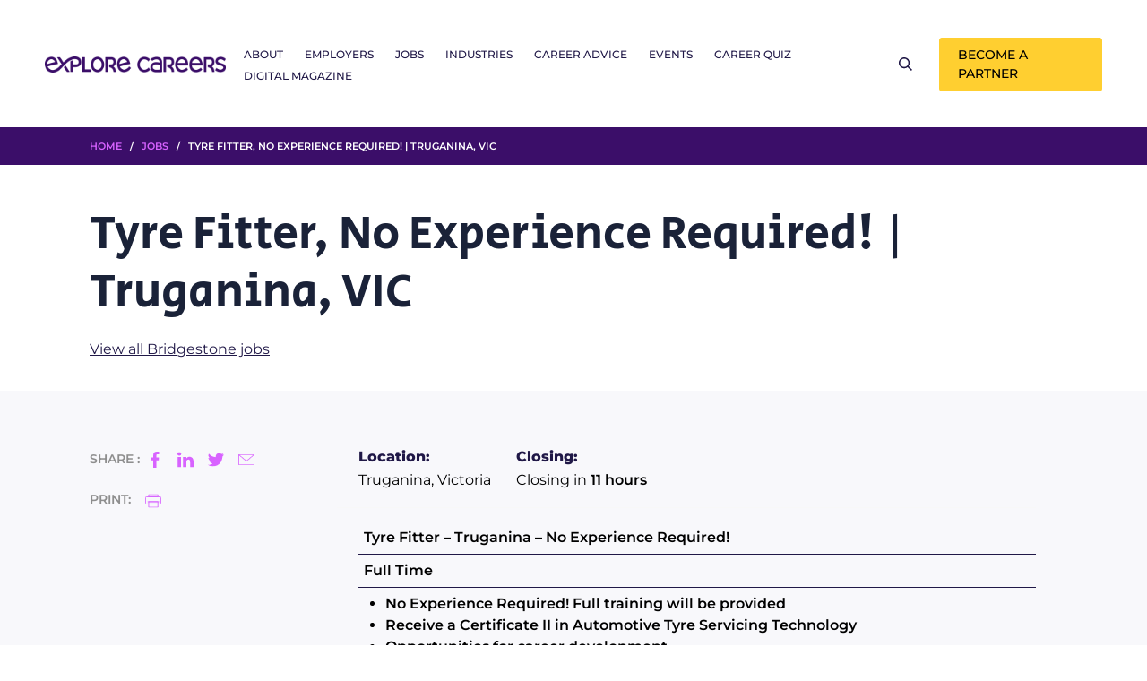

--- FILE ---
content_type: text/html; charset=UTF-8
request_url: https://explorecareers.com.au/job/tyre-fitter-no-experience-required-truganina-vic/
body_size: 19824
content:
<!DOCTYPE html>
<html class="no-js scroll-lock" dir="ltr" lang="en-AU" prefix="og: https://ogp.me/ns#" dir="ltr">
<head>
	<meta charset="UTF-8">
	<meta http-equiv="x-ua-compatible" content="ie=edge"> <!-- make IE render page content in highest IE mode available -->
				<meta property="og:image" content="https://explorecareers.com.au/wp-content/themes/explorecareers-redesign/assets/img/logo.jpg" />
	
	

	<!-- Google Tag Manager -->
	<script>(function(w,d,s,l,i){w[l]=w[l]||[];w[l].push({'gtm.start':
	new Date().getTime(),event:'gtm.js'});var f=d.getElementsByTagName(s)[0],
	j=d.createElement(s),dl=l!='dataLayer'?'&l='+l:'';j.async=true;j.src=
	'https://www.googletagmanager.com/gtm.js?id='+i+dl;f.parentNode.insertBefore(j,f);
	})(window,document,'script','dataLayer','GTM-56BG9Q2');</script>
	<!-- End Google Tag Manager -->

	<meta name="viewport" content="width=device-width, initial-scale=1, maximum-scale=1">
	<meta name="author" content="Explore Careers">
	<meta name="siteurl" content="https://explorecareers.com.au" id="Siteurl">
	<meta name="themeurl" content="https://explorecareers.com.au/wp-content/themes/explorecareers-redesign" id="Themeurl">
	<meta name="ajaxurl" content="https://explorecareers.com.au/wp-admin/admin-ajax.php" id="Ajaxurl">
	<link rel="icon" href="https://explorecareers.com.au/wp-content/themes/explorecareers-redesign/assets/img/favicon.ico">
	<script>
(function(){
  // --- helpers ---
  function pixel(){ return "[data-uri]"; }
  function isZero(u){ return /(^|\/)0\.jpe?g(\?|$)/i.test(u||""); }
  function fixYTUrl(u){
    // Fix invalid thumbnails like https://img.youtube.com/vi/<id>.jpg -> /mqdefault.jpg
    var m = /^https?:\/\/(?:img\.youtube\.com|i\.ytimg\.com)\/vi\/([^\/]+)\.jpg(?:\?.*)?$/i.exec(u||"");
    return m ? "https://i.ytimg.com/vi/"+m[1]+"/mqdefault.jpg" : null;
  }
  function scrubSrcset(set){
    if (!set) return set;
    var parts = set.split(",").map(function(p){ return p.trim(); }).filter(Boolean);
    var kept = [];
    for (var i=0;i<parts.length;i++){
      var token = parts[i];
      if (/\/0\.jpe?g(\s+\d+[wx])?$/i.test(token)) continue; // drop 0.jpg candidates
      // also fix bad YT tokens if present
      var m = /(https?:\/\/[^\s,]+)\s*(\d+[wx])?$/.exec(token);
      if (m){
        var fixed = fixYTUrl(m[1]);
        if (fixed) token = fixed + (m[2] ? " "+m[2] : "");
      }
      kept.push(token);
    }
    return kept.length ? kept.join(", ") : (pixel()+" 1w");
  }

  function fixImg(el){
    if (!el || el.dataset.ecFixed) return;
    var srcAttr = el.getAttribute("src") || "";
    var cur = el.currentSrc || srcAttr || "";
    var ds  = el.getAttribute("data-src") || el.getAttribute("data-lazy-src") || el.getAttribute("data-original") || "";
    var ss  = el.getAttribute("srcset") || "";
    var dss = el.getAttribute("data-srcset") || "";

    // 0.jpg
    if (isZero(cur) || isZero(srcAttr)) { el.src = pixel(); el.dataset.ecFixed = 1; return; }
    if (isZero(ds)) { el.setAttribute("data-src", pixel()); el.dataset.ecFixed = 1; }

    // YouTube wrong pattern /vi/<id>.jpg  -> /mqdefault.jpg
    var fixed = fixYTUrl(srcAttr);
    if (fixed) { el.src = fixed; el.dataset.ecFixed = 1; }

    // srcset/data-srcset cleanup
    if (ss) { var s2 = scrubSrcset(ss); if (s2 !== ss) { el.setAttribute("srcset", s2); el.dataset.ecFixed = 1; } }
    if (dss){ var d2 = scrubSrcset(dss); if (d2 !== dss){ el.setAttribute("data-srcset", d2); el.dataset.ecFixed = 1; } }
  }

  function fixStyle(node){
    if (!node || node.dataset.ecBgFixed) return;
    var s = node.getAttribute("style") || "";
    if (/background-image\s*:\s*url\(/i.test(s)){
      if (/\/0\.jpe?g/i.test(s)){ node.style.backgroundImage = "none"; node.dataset.ecBgFixed = 1; return; }
      var m = /url\((['"]?)(https?:\/\/[^'")]+)\1\)/i.exec(s);
      if (m){
        var fixed = fixYTUrl(m[2]);
        if (fixed){ node.style.backgroundImage = "url('"+fixed+"')"; node.dataset.ecBgFixed = 1; }
      }
    }
  }

  // initial sweep
  document.querySelectorAll("img").forEach(fixImg);
  document.querySelectorAll("[style*='background-image']").forEach(fixStyle);

  // watch for lazy-loaders/JS swaps
  new MutationObserver(function(muts){
    muts.forEach(function(m){
      if (m.type === "attributes"){
        if (m.attributeName === "src" && m.target.tagName === "IMG") fixImg(m.target);
        if (m.attributeName === "style") fixStyle(m.target);
      }
      (m.addedNodes||[]).forEach(function(n){
        if (n.nodeType !== 1) return;
        if (n.tagName === "IMG") fixImg(n);
        if (n.getAttribute && n.getAttribute("style")) fixStyle(n);
        if (n.querySelectorAll){
          n.querySelectorAll("img,[style*='background-image']").forEach(function(x){
            (x.tagName==="IMG") ? fixImg(x) : fixStyle(x);
          });
        }
      });
    });
  }).observe(document.documentElement, {subtree:true, attributes:true, attributeFilter:["src","style"], childList:true});

  // Clean up any previously installed service workers from earlier tests
  if ('serviceWorker' in navigator) {
    navigator.serviceWorker.getRegistrations().then(function(regs){ regs.forEach(function(r){ r.unregister(); }); });
    if (window.caches && caches.keys) { caches.keys().then(function(keys){ keys.forEach(function(k){ caches.delete(k); }); }); }
  }
})();
</script>
	<style>img:is([sizes="auto" i], [sizes^="auto," i]) { contain-intrinsic-size: 3000px 1500px }</style>
	
		<!-- All in One SEO Pro 4.8.7 - aioseo.com -->
		<title>Tyre Fitter, No Experience Required! | Truganina, VIC | Explore Careers Australia</title>
	<meta name="description" content="Tyre Fitter - Truganina - No Experience Required! Full Time No Experience Required! Full training will be provided Receive a Certificate II in Automotive Tyre Servicing Technology Opportunities for career development Benefit from above award pay rates and other staff benefits and discounts Receive recognition and rewards for your hard work Enjoy working in a" />
	<meta name="robots" content="max-image-preview:large" />
	<meta name="author" content="maddieb"/>
	<link rel="canonical" href="https://explorecareers.com.au/job/tyre-fitter-no-experience-required-truganina-vic/" />
	<meta name="generator" content="All in One SEO Pro (AIOSEO) 4.8.7" />
		<meta property="og:locale" content="en_US" />
		<meta property="og:site_name" content="Explore Careers Australia | Find the right career for you" />
		<meta property="og:type" content="article" />
		<meta property="og:title" content="Tyre Fitter, No Experience Required! | Truganina, VIC | Explore Careers Australia" />
		<meta property="og:description" content="Tyre Fitter - Truganina - No Experience Required! Full Time No Experience Required! Full training will be provided Receive a Certificate II in Automotive Tyre Servicing Technology Opportunities for career development Benefit from above award pay rates and other staff benefits and discounts Receive recognition and rewards for your hard work Enjoy working in a" />
		<meta property="og:url" content="https://explorecareers.com.au/job/tyre-fitter-no-experience-required-truganina-vic/" />
		<meta property="article:published_time" content="2023-05-10T01:44:59+00:00" />
		<meta property="article:modified_time" content="2023-05-10T01:45:30+00:00" />
		<meta property="article:publisher" content="https://www.facebook.com/explorecareersaus" />
		<meta name="twitter:card" content="summary" />
		<meta name="twitter:title" content="Tyre Fitter, No Experience Required! | Truganina, VIC | Explore Careers Australia" />
		<meta name="twitter:description" content="Tyre Fitter - Truganina - No Experience Required! Full Time No Experience Required! Full training will be provided Receive a Certificate II in Automotive Tyre Servicing Technology Opportunities for career development Benefit from above award pay rates and other staff benefits and discounts Receive recognition and rewards for your hard work Enjoy working in a" />
		<script type="application/ld+json" class="aioseo-schema">
			{"@context":"https:\/\/schema.org","@graph":[{"@type":"BreadcrumbList","@id":"https:\/\/explorecareers.com.au\/job\/tyre-fitter-no-experience-required-truganina-vic\/#breadcrumblist","itemListElement":[{"@type":"ListItem","@id":"https:\/\/explorecareers.com.au#listItem","position":1,"name":"Home","item":"https:\/\/explorecareers.com.au","nextItem":{"@type":"ListItem","@id":"https:\/\/explorecareers.com.au\/job\/#listItem","name":"Jobs"}},{"@type":"ListItem","@id":"https:\/\/explorecareers.com.au\/job\/#listItem","position":2,"name":"Jobs","item":"https:\/\/explorecareers.com.au\/job\/","nextItem":{"@type":"ListItem","@id":"https:\/\/explorecareers.com.au\/job\/tyre-fitter-no-experience-required-truganina-vic\/#listItem","name":"Tyre Fitter, No Experience Required! | Truganina, VIC"},"previousItem":{"@type":"ListItem","@id":"https:\/\/explorecareers.com.au#listItem","name":"Home"}},{"@type":"ListItem","@id":"https:\/\/explorecareers.com.au\/job\/tyre-fitter-no-experience-required-truganina-vic\/#listItem","position":3,"name":"Tyre Fitter, No Experience Required! | Truganina, VIC","previousItem":{"@type":"ListItem","@id":"https:\/\/explorecareers.com.au\/job\/#listItem","name":"Jobs"}}]},{"@type":"Organization","@id":"https:\/\/explorecareers.com.au\/#organization","name":"Explore Careers","description":"Find the right career for you","url":"https:\/\/explorecareers.com.au\/","email":"hello@explorecareers.com.au","logo":{"@type":"ImageObject","url":"https:\/\/explorecareers.com.au\/wp-content\/uploads\/2025\/07\/explore-careers-logo-2025.svg","@id":"https:\/\/explorecareers.com.au\/job\/tyre-fitter-no-experience-required-truganina-vic\/#organizationLogo","width":408,"height":153},"image":{"@id":"https:\/\/explorecareers.com.au\/job\/tyre-fitter-no-experience-required-truganina-vic\/#organizationLogo"},"sameAs":["https:\/\/www.facebook.com\/explorecareersaus","https:\/\/www.instagram.com\/explore.careers.au","https:\/\/www.tiktok.com\/@explore.careers","https:\/\/www.youtube.com\/@ExploreCareers-Australia","https:\/\/www.linkedin.com\/company\/explorecareers\/"]},{"@type":"Person","@id":"https:\/\/explorecareers.com.au\/career-advice\/author\/maddieb\/#author","url":"https:\/\/explorecareers.com.au\/career-advice\/author\/maddieb\/","name":"maddieb","image":{"@type":"ImageObject","@id":"https:\/\/explorecareers.com.au\/job\/tyre-fitter-no-experience-required-truganina-vic\/#authorImage","url":"https:\/\/secure.gravatar.com\/avatar\/08f6ae408258e6f9db362ffff38aa80c209441ec13e185cfb65cb993744daffd?s=96&d=mm&r=g","width":96,"height":96,"caption":"maddieb"}},{"@type":"WebPage","@id":"https:\/\/explorecareers.com.au\/job\/tyre-fitter-no-experience-required-truganina-vic\/#webpage","url":"https:\/\/explorecareers.com.au\/job\/tyre-fitter-no-experience-required-truganina-vic\/","name":"Tyre Fitter, No Experience Required! | Truganina, VIC | Explore Careers Australia","description":"Tyre Fitter - Truganina - No Experience Required! Full Time No Experience Required! Full training will be provided Receive a Certificate II in Automotive Tyre Servicing Technology Opportunities for career development Benefit from above award pay rates and other staff benefits and discounts Receive recognition and rewards for your hard work Enjoy working in a","inLanguage":"en-AU","isPartOf":{"@id":"https:\/\/explorecareers.com.au\/#website"},"breadcrumb":{"@id":"https:\/\/explorecareers.com.au\/job\/tyre-fitter-no-experience-required-truganina-vic\/#breadcrumblist"},"author":{"@id":"https:\/\/explorecareers.com.au\/career-advice\/author\/maddieb\/#author"},"creator":{"@id":"https:\/\/explorecareers.com.au\/career-advice\/author\/maddieb\/#author"},"datePublished":"2023-05-10T11:44:59+10:00","dateModified":"2023-05-10T11:45:30+10:00"},{"@type":"WebSite","@id":"https:\/\/explorecareers.com.au\/#website","url":"https:\/\/explorecareers.com.au\/","name":"Explore Careers Australia","alternateName":"Explore Careers","description":"Find the right career for you","inLanguage":"en-AU","publisher":{"@id":"https:\/\/explorecareers.com.au\/#organization"}}]}
		</script>
		<!-- All in One SEO Pro -->


<!-- Google Tag Manager for WordPress by gtm4wp.com -->
<script data-cfasync="false" data-pagespeed-no-defer>
	var gtm4wp_datalayer_name = "dataLayer";
	var dataLayer = dataLayer || [];
</script>
<!-- End Google Tag Manager for WordPress by gtm4wp.com --><link rel='dns-prefetch' href='//js.hs-scripts.com' />
<meta property="og:title" content="Tyre Fitter, No Experience Required! | Truganina, VIC"/><meta property="og:type" content="article"/><meta property="og:url" content="https://explorecareers.com.au/job/tyre-fitter-no-experience-required-truganina-vic/"/><link rel='stylesheet' id='wp-block-library-css' href='https://explorecareers.com.au/wp-includes/css/dist/block-library/style.min.css?ver=fb4627a7578acb0a863d494839e9b4cd' type='text/css' media='all' />
<style id='classic-theme-styles-inline-css' type='text/css'>
/*! This file is auto-generated */
.wp-block-button__link{color:#fff;background-color:#32373c;border-radius:9999px;box-shadow:none;text-decoration:none;padding:calc(.667em + 2px) calc(1.333em + 2px);font-size:1.125em}.wp-block-file__button{background:#32373c;color:#fff;text-decoration:none}
</style>
<style id='safe-svg-svg-icon-style-inline-css' type='text/css'>
.safe-svg-cover{text-align:center}.safe-svg-cover .safe-svg-inside{display:inline-block;max-width:100%}.safe-svg-cover svg{fill:currentColor;height:100%;max-height:100%;max-width:100%;width:100%}

</style>
<style id='global-styles-inline-css' type='text/css'>
:root{--wp--preset--aspect-ratio--square: 1;--wp--preset--aspect-ratio--4-3: 4/3;--wp--preset--aspect-ratio--3-4: 3/4;--wp--preset--aspect-ratio--3-2: 3/2;--wp--preset--aspect-ratio--2-3: 2/3;--wp--preset--aspect-ratio--16-9: 16/9;--wp--preset--aspect-ratio--9-16: 9/16;--wp--preset--color--black: #000000;--wp--preset--color--cyan-bluish-gray: #abb8c3;--wp--preset--color--white: #ffffff;--wp--preset--color--pale-pink: #f78da7;--wp--preset--color--vivid-red: #cf2e2e;--wp--preset--color--luminous-vivid-orange: #ff6900;--wp--preset--color--luminous-vivid-amber: #fcb900;--wp--preset--color--light-green-cyan: #7bdcb5;--wp--preset--color--vivid-green-cyan: #00d084;--wp--preset--color--pale-cyan-blue: #8ed1fc;--wp--preset--color--vivid-cyan-blue: #0693e3;--wp--preset--color--vivid-purple: #9b51e0;--wp--preset--gradient--vivid-cyan-blue-to-vivid-purple: linear-gradient(135deg,rgba(6,147,227,1) 0%,rgb(155,81,224) 100%);--wp--preset--gradient--light-green-cyan-to-vivid-green-cyan: linear-gradient(135deg,rgb(122,220,180) 0%,rgb(0,208,130) 100%);--wp--preset--gradient--luminous-vivid-amber-to-luminous-vivid-orange: linear-gradient(135deg,rgba(252,185,0,1) 0%,rgba(255,105,0,1) 100%);--wp--preset--gradient--luminous-vivid-orange-to-vivid-red: linear-gradient(135deg,rgba(255,105,0,1) 0%,rgb(207,46,46) 100%);--wp--preset--gradient--very-light-gray-to-cyan-bluish-gray: linear-gradient(135deg,rgb(238,238,238) 0%,rgb(169,184,195) 100%);--wp--preset--gradient--cool-to-warm-spectrum: linear-gradient(135deg,rgb(74,234,220) 0%,rgb(151,120,209) 20%,rgb(207,42,186) 40%,rgb(238,44,130) 60%,rgb(251,105,98) 80%,rgb(254,248,76) 100%);--wp--preset--gradient--blush-light-purple: linear-gradient(135deg,rgb(255,206,236) 0%,rgb(152,150,240) 100%);--wp--preset--gradient--blush-bordeaux: linear-gradient(135deg,rgb(254,205,165) 0%,rgb(254,45,45) 50%,rgb(107,0,62) 100%);--wp--preset--gradient--luminous-dusk: linear-gradient(135deg,rgb(255,203,112) 0%,rgb(199,81,192) 50%,rgb(65,88,208) 100%);--wp--preset--gradient--pale-ocean: linear-gradient(135deg,rgb(255,245,203) 0%,rgb(182,227,212) 50%,rgb(51,167,181) 100%);--wp--preset--gradient--electric-grass: linear-gradient(135deg,rgb(202,248,128) 0%,rgb(113,206,126) 100%);--wp--preset--gradient--midnight: linear-gradient(135deg,rgb(2,3,129) 0%,rgb(40,116,252) 100%);--wp--preset--font-size--small: 13px;--wp--preset--font-size--medium: 20px;--wp--preset--font-size--large: 36px;--wp--preset--font-size--x-large: 42px;--wp--preset--spacing--20: 0.44rem;--wp--preset--spacing--30: 0.67rem;--wp--preset--spacing--40: 1rem;--wp--preset--spacing--50: 1.5rem;--wp--preset--spacing--60: 2.25rem;--wp--preset--spacing--70: 3.38rem;--wp--preset--spacing--80: 5.06rem;--wp--preset--shadow--natural: 6px 6px 9px rgba(0, 0, 0, 0.2);--wp--preset--shadow--deep: 12px 12px 50px rgba(0, 0, 0, 0.4);--wp--preset--shadow--sharp: 6px 6px 0px rgba(0, 0, 0, 0.2);--wp--preset--shadow--outlined: 6px 6px 0px -3px rgba(255, 255, 255, 1), 6px 6px rgba(0, 0, 0, 1);--wp--preset--shadow--crisp: 6px 6px 0px rgba(0, 0, 0, 1);}:where(.is-layout-flex){gap: 0.5em;}:where(.is-layout-grid){gap: 0.5em;}body .is-layout-flex{display: flex;}.is-layout-flex{flex-wrap: wrap;align-items: center;}.is-layout-flex > :is(*, div){margin: 0;}body .is-layout-grid{display: grid;}.is-layout-grid > :is(*, div){margin: 0;}:where(.wp-block-columns.is-layout-flex){gap: 2em;}:where(.wp-block-columns.is-layout-grid){gap: 2em;}:where(.wp-block-post-template.is-layout-flex){gap: 1.25em;}:where(.wp-block-post-template.is-layout-grid){gap: 1.25em;}.has-black-color{color: var(--wp--preset--color--black) !important;}.has-cyan-bluish-gray-color{color: var(--wp--preset--color--cyan-bluish-gray) !important;}.has-white-color{color: var(--wp--preset--color--white) !important;}.has-pale-pink-color{color: var(--wp--preset--color--pale-pink) !important;}.has-vivid-red-color{color: var(--wp--preset--color--vivid-red) !important;}.has-luminous-vivid-orange-color{color: var(--wp--preset--color--luminous-vivid-orange) !important;}.has-luminous-vivid-amber-color{color: var(--wp--preset--color--luminous-vivid-amber) !important;}.has-light-green-cyan-color{color: var(--wp--preset--color--light-green-cyan) !important;}.has-vivid-green-cyan-color{color: var(--wp--preset--color--vivid-green-cyan) !important;}.has-pale-cyan-blue-color{color: var(--wp--preset--color--pale-cyan-blue) !important;}.has-vivid-cyan-blue-color{color: var(--wp--preset--color--vivid-cyan-blue) !important;}.has-vivid-purple-color{color: var(--wp--preset--color--vivid-purple) !important;}.has-black-background-color{background-color: var(--wp--preset--color--black) !important;}.has-cyan-bluish-gray-background-color{background-color: var(--wp--preset--color--cyan-bluish-gray) !important;}.has-white-background-color{background-color: var(--wp--preset--color--white) !important;}.has-pale-pink-background-color{background-color: var(--wp--preset--color--pale-pink) !important;}.has-vivid-red-background-color{background-color: var(--wp--preset--color--vivid-red) !important;}.has-luminous-vivid-orange-background-color{background-color: var(--wp--preset--color--luminous-vivid-orange) !important;}.has-luminous-vivid-amber-background-color{background-color: var(--wp--preset--color--luminous-vivid-amber) !important;}.has-light-green-cyan-background-color{background-color: var(--wp--preset--color--light-green-cyan) !important;}.has-vivid-green-cyan-background-color{background-color: var(--wp--preset--color--vivid-green-cyan) !important;}.has-pale-cyan-blue-background-color{background-color: var(--wp--preset--color--pale-cyan-blue) !important;}.has-vivid-cyan-blue-background-color{background-color: var(--wp--preset--color--vivid-cyan-blue) !important;}.has-vivid-purple-background-color{background-color: var(--wp--preset--color--vivid-purple) !important;}.has-black-border-color{border-color: var(--wp--preset--color--black) !important;}.has-cyan-bluish-gray-border-color{border-color: var(--wp--preset--color--cyan-bluish-gray) !important;}.has-white-border-color{border-color: var(--wp--preset--color--white) !important;}.has-pale-pink-border-color{border-color: var(--wp--preset--color--pale-pink) !important;}.has-vivid-red-border-color{border-color: var(--wp--preset--color--vivid-red) !important;}.has-luminous-vivid-orange-border-color{border-color: var(--wp--preset--color--luminous-vivid-orange) !important;}.has-luminous-vivid-amber-border-color{border-color: var(--wp--preset--color--luminous-vivid-amber) !important;}.has-light-green-cyan-border-color{border-color: var(--wp--preset--color--light-green-cyan) !important;}.has-vivid-green-cyan-border-color{border-color: var(--wp--preset--color--vivid-green-cyan) !important;}.has-pale-cyan-blue-border-color{border-color: var(--wp--preset--color--pale-cyan-blue) !important;}.has-vivid-cyan-blue-border-color{border-color: var(--wp--preset--color--vivid-cyan-blue) !important;}.has-vivid-purple-border-color{border-color: var(--wp--preset--color--vivid-purple) !important;}.has-vivid-cyan-blue-to-vivid-purple-gradient-background{background: var(--wp--preset--gradient--vivid-cyan-blue-to-vivid-purple) !important;}.has-light-green-cyan-to-vivid-green-cyan-gradient-background{background: var(--wp--preset--gradient--light-green-cyan-to-vivid-green-cyan) !important;}.has-luminous-vivid-amber-to-luminous-vivid-orange-gradient-background{background: var(--wp--preset--gradient--luminous-vivid-amber-to-luminous-vivid-orange) !important;}.has-luminous-vivid-orange-to-vivid-red-gradient-background{background: var(--wp--preset--gradient--luminous-vivid-orange-to-vivid-red) !important;}.has-very-light-gray-to-cyan-bluish-gray-gradient-background{background: var(--wp--preset--gradient--very-light-gray-to-cyan-bluish-gray) !important;}.has-cool-to-warm-spectrum-gradient-background{background: var(--wp--preset--gradient--cool-to-warm-spectrum) !important;}.has-blush-light-purple-gradient-background{background: var(--wp--preset--gradient--blush-light-purple) !important;}.has-blush-bordeaux-gradient-background{background: var(--wp--preset--gradient--blush-bordeaux) !important;}.has-luminous-dusk-gradient-background{background: var(--wp--preset--gradient--luminous-dusk) !important;}.has-pale-ocean-gradient-background{background: var(--wp--preset--gradient--pale-ocean) !important;}.has-electric-grass-gradient-background{background: var(--wp--preset--gradient--electric-grass) !important;}.has-midnight-gradient-background{background: var(--wp--preset--gradient--midnight) !important;}.has-small-font-size{font-size: var(--wp--preset--font-size--small) !important;}.has-medium-font-size{font-size: var(--wp--preset--font-size--medium) !important;}.has-large-font-size{font-size: var(--wp--preset--font-size--large) !important;}.has-x-large-font-size{font-size: var(--wp--preset--font-size--x-large) !important;}
:where(.wp-block-post-template.is-layout-flex){gap: 1.25em;}:where(.wp-block-post-template.is-layout-grid){gap: 1.25em;}
:where(.wp-block-columns.is-layout-flex){gap: 2em;}:where(.wp-block-columns.is-layout-grid){gap: 2em;}
:root :where(.wp-block-pullquote){font-size: 1.5em;line-height: 1.6;}
</style>
<link rel='stylesheet' id='contact-form-7-css' href='https://explorecareers.com.au/wp-content/plugins/contact-form-7/includes/css/styles.css?ver=6.1.1' type='text/css' media='all' />
<link rel='stylesheet' id='site-style-css' href='https://explorecareers.com.au/wp-content/themes/explorecareers-redesign/assets/css/screen.dev.css?ver=144282476756446' type='text/css' media='all' />
<link rel="https://api.w.org/" href="https://explorecareers.com.au/wp-json/" /><link rel="alternate" title="JSON" type="application/json" href="https://explorecareers.com.au/wp-json/wp/v2/ra-jobs/19189" /><link rel="alternate" title="oEmbed (JSON)" type="application/json+oembed" href="https://explorecareers.com.au/wp-json/oembed/1.0/embed?url=https%3A%2F%2Fexplorecareers.com.au%2Fjob%2Ftyre-fitter-no-experience-required-truganina-vic%2F" />
<link rel="alternate" title="oEmbed (XML)" type="text/xml+oembed" href="https://explorecareers.com.au/wp-json/oembed/1.0/embed?url=https%3A%2F%2Fexplorecareers.com.au%2Fjob%2Ftyre-fitter-no-experience-required-truganina-vic%2F&#038;format=xml" />
	        <style>
	            .ili-indent{padding-left:40px !important;overflow:hidden}	        </style>
	    <meta name="google-site-verification" content="RtosKEuMeiw9ok63fmYFPuo3kL8p2pWry-_SGW7tFQ0" />
<!-- Meta Pixel Code -->
<script>
!function(f,b,e,v,n,t,s)
{if(f.fbq)return;n=f.fbq=function(){n.callMethod?
n.callMethod.apply(n,arguments):n.queue.push(arguments)};
if(!f._fbq)f._fbq=n;n.push=n;n.loaded=!0;n.version='2.0';
n.queue=[];t=b.createElement(e);t.async=!0;
t.src=v;s=b.getElementsByTagName(e)[0];
s.parentNode.insertBefore(t,s)}(window, document,'script',
'https://connect.facebook.net/en_US/fbevents.js');
fbq('init', '630234029552423');
fbq('track', 'PageView');
</script>
<noscript><img height="1" width="1" style="display:none"
src="https://www.facebook.com/tr?id=630234029552423&ev=PageView&noscript=1"
			   alt=""
/></noscript>
<!-- End Meta Pixel Code -->
<!-- Microsoft Clarity Code -->
<script type="text/javascript">
    (function(c,l,a,r,i,t,y){
        c[a]=c[a]||function(){(c[a].q=c[a].q||[]).push(arguments)};
        t=l.createElement(r);t.async=1;t.src="https://www.clarity.ms/tag/"+i;
        y=l.getElementsByTagName(r)[0];y.parentNode.insertBefore(t,y);
    })(window, document, "clarity", "script", "py90ymcs2p");
</script>
<!-- End Microsoft Clarity Code -->			<!-- DO NOT COPY THIS SNIPPET! Start of Page Analytics Tracking for HubSpot WordPress plugin v11.3.16-->
			<script class="hsq-set-content-id" data-content-id="blog-post">
				var _hsq = _hsq || [];
				_hsq.push(["setContentType", "blog-post"]);
			</script>
			<!-- DO NOT COPY THIS SNIPPET! End of Page Analytics Tracking for HubSpot WordPress plugin -->
			
<!-- Google Tag Manager for WordPress by gtm4wp.com -->
<!-- GTM Container placement set to automatic -->
<script data-cfasync="false" data-pagespeed-no-defer type="text/javascript">
	var dataLayer_content = {"pagePostType":"ra-jobs","pagePostType2":"single-ra-jobs","pagePostAuthor":"maddieb"};
	dataLayer.push( dataLayer_content );
</script>
<script data-cfasync="false" data-pagespeed-no-defer type="text/javascript">
(function(w,d,s,l,i){w[l]=w[l]||[];w[l].push({'gtm.start':
new Date().getTime(),event:'gtm.js'});var f=d.getElementsByTagName(s)[0],
j=d.createElement(s),dl=l!='dataLayer'?'&l='+l:'';j.async=true;j.src=
'//www.googletagmanager.com/gtm.js?id='+i+dl;f.parentNode.insertBefore(j,f);
})(window,document,'script','dataLayer','GTM-56BG9Q2');
</script>
<!-- End Google Tag Manager for WordPress by gtm4wp.com --><style type="text/css">.recentcomments a{display:inline !important;padding:0 !important;margin:0 !important;}</style><script>
document.addEventListener("DOMContentLoaded", function() {
    if (window.location.href.startsWith("https://explorecareers.com.au/employers/james-hardie/")) {
        document.body.classList.add("james-hardie-page");
    }
});
</script>

<style>
/* Apply JH brand green only on the James Hardie page */
body.james-hardie-page .c-svgicon--LinkedIn-Icon,
body.james-hardie-page .c-svgicon--Insta-Icon,
body.james-hardie-page .c-svgicon--Youtube-Icon {
    fill: #30833e !important;
    color: #30833e !important;
}

body.james-hardie-page .c-svgicon--LinkedIn-Icon *,
body.james-hardie-page .c-svgicon--Insta-Icon *,
body.james-hardie-page .c-svgicon--Youtube-Icon * {
    fill: currentColor !important;
}
</style>
<script>
document.addEventListener("DOMContentLoaded", function() {
    if (window.location.href.startsWith("https://explorecareers.com.au/employers/healius/")) {
        document.body.classList.add("healius-page");
    }
});
</script>

<style>
/* Apply LinkedIn brand blue only on the Healius page */
body.healius-page .c-svgicon--LinkedIn-Icon {
    fill: #0A66C2 !important;
    color: #0A66C2 !important;
}

body.healius-page .c-svgicon--LinkedIn-Icon * {
    fill: currentColor !important;
}
</style>
<link rel="icon" href="https://explorecareers.com.au/wp-content/uploads/2024/01/favicon.png" sizes="32x32" />
<link rel="icon" href="https://explorecareers.com.au/wp-content/uploads/2024/01/favicon.png" sizes="192x192" />
<link rel="apple-touch-icon" href="https://explorecareers.com.au/wp-content/uploads/2024/01/favicon.png" />
<meta name="msapplication-TileImage" content="https://explorecareers.com.au/wp-content/uploads/2024/01/favicon.png" />
		<style type="text/css" id="wp-custom-css">
			/********Maintenance Page*******/
@import url('https://fonts.googleapis.com/css2?family=Source+Sans+3:ital,wght@0,200;0,300;0,400;0,500;0,600;0,700;0,800;0,900;1,200;1,300;1,400;1,500;1,600;1,700;1,800;1,900&display=swap');
@import url('https://fonts.googleapis.com/css2?family=Open+Sans:ital,wght@0,300;0,400;0,500;0,600;0,700;0,800;1,300;1,400;1,500;1,600;1,700;1,800&display=swap');

body.page-template-wpmm-page-template{
	background-color: #3b0e69;
    width: unset;
    height: unset;
    overflow: hidden;
    display: unset;
    align-items: unset;
    justify-content: unset;
	-webkit-box-orient: unset;
    -webkit-box-direction: unset;
    -ms-flex-direction: unset;
    flex-direction: unset;
    -webkit-font-smoothing: unset;
}

.page-template-wpmm-page-template .main-container-maintenance.o-wrapper--large {
    padding: 0 130px;
	position: absolute;
    top: 50%;
    left: 50%;
    transform: translate(-50%, -50%);
    width: 100%;
}
.page-template-wpmm-page-template .main-container-maintenance h1{
	text-align: center;
    color: #fff;
    font-family: 'Source Sans 3', sans-serif;
    margin-bottom: 48px;
    font-weight: 400;
    line-height: 150%;
    letter-spacing: -0.72px;
    font-size: 53px;
}
.page-template-wpmm-page-template .main-container-maintenance h3{
    color: #fff;
    font-family: 'Open Sans', sans-serif;
    margin-bottom: 25px;
    font-weight: 400;
    line-height: 49px;
    font-size: 30px;
}
.page-template-wpmm-page-template .main-container-maintenance h4{
	color: #fff;
    font-family: 'Open Sans', sans-serif;
    margin-bottom: 25px;
    font-weight: 400;
    line-height: 49px;
    font-size: 30px;
}
.page-template-wpmm-page-template .grecaptcha-badge{
	display:none!important
}
.page-template-wpmm-page-template .main-container-maintenance img{
	width: 230px;
margin-bottom: 40px;
    margin-top: 30px
}
@media only screen and (max-width: 992px) {
	
	body.page-template-wpmm-page-template{
		overflow: unset;
    margin-top: 100px;
    display: flex;
    align-items: unset;
		height: 100%;
		width: 100%;
		    flex-direction: column;

	}
	.page-template-wpmm-page-template .main-container-maintenance.o-wrapper--large {
    padding: 0 20px;
}
	.page-template-wpmm-page-template .main-container-maintenance h1{
		    font-size: 30px;
    line-height: 135%;
	}
	.page-template-wpmm-page-template .main-container-maintenance h3, .page-template-wpmm-page-template .main-container-maintenance h4{
		line-height: 35px;
    font-size: 22px;
	}
	.page-template-wpmm-page-template .main-container-maintenance-inner{
		margin-bottom:100px
	}
	.page-template-wpmm-page-template .main-container-maintenance img {
    width: 200px;
    margin-bottom: 40px;
}
	.page-template-wpmm-page-template .main-container-maintenance.o-wrapper--large {
     position: unset;
    transform: unset;
}
}
/*******Maintenance Page********/

}

		</style>
			<script>
	/* Contains custom build of Modernizr */
	!function(window,document,undefined){var tests=[],ModernizrProto={_version:"3.9.1",_config:{classPrefix:"",enableClasses:!0,enableJSClass:!0,usePrefixes:!0},_q:[],on:function(e,t){var n=this;setTimeout(function(){t(n[e])},0)},addTest:function(e,t,n){tests.push({name:e,fn:t,options:n})},addAsyncTest:function(e){tests.push({name:null,fn:e})}},Modernizr=function(){};Modernizr.prototype=ModernizrProto,Modernizr=new Modernizr;var classes=[];function is(e,t){return typeof e===t}function testRunner(){var e,t,n,r,o,s;for(var i in tests)if(tests.hasOwnProperty(i)){if(e=[],(t=tests[i]).name&&(e.push(t.name.toLowerCase()),t.options&&t.options.aliases&&t.options.aliases.length))for(n=0;n<t.options.aliases.length;n++)e.push(t.options.aliases[n].toLowerCase());for(r=is(t.fn,"function")?t.fn():t.fn,o=0;o<e.length;o++)1===(s=e[o].split(".")).length?Modernizr[s[0]]=r:(Modernizr[s[0]]&&(!Modernizr[s[0]]||Modernizr[s[0]]instanceof Boolean)||(Modernizr[s[0]]=new Boolean(Modernizr[s[0]])),Modernizr[s[0]][s[1]]=r),classes.push((r?"":"no-")+s.join("-"))}}var docElement=document.documentElement,isSVG="svg"===docElement.nodeName.toLowerCase();function setClasses(e){var t=docElement.className,n=Modernizr._config.classPrefix||"";if(isSVG&&(t=t.baseVal),Modernizr._config.enableJSClass){var r=new RegExp("(^|\\s)"+n+"no-js(\\s|$)");t=t.replace(r,"$1"+n+"js$2")}Modernizr._config.enableClasses&&(0<e.length&&(t+=" "+n+e.join(" "+n)),isSVG?docElement.className.baseVal=t:docElement.className=t)}function createElement(){return"function"!=typeof document.createElement?document.createElement(arguments[0]):isSVG?document.createElementNS.call(document,"http://www.w3.org/2000/svg",arguments[0]):document.createElement.apply(document,arguments)}Modernizr.addTest("inlinesvg",function(){var e=createElement("div");return e.innerHTML="<svg/>","http://www.w3.org/2000/svg"===("undefined"!=typeof SVGRect&&e.firstChild&&e.firstChild.namespaceURI)}),Modernizr.addTest("svg",!!document.createElementNS&&!!document.createElementNS("http://www.w3.org/2000/svg","svg").createSVGRect),Modernizr.addTest("arrow",function(){try{eval("()=>{}")}catch(e){return!1}return!0}),function(){var t=createElement("video");Modernizr.addTest("video",function(){var e=!1;try{e=(e=!!t.canPlayType)&&new Boolean(e)}catch(e){}return e});try{t.canPlayType&&(Modernizr.addTest("video.ogg",t.canPlayType('video/ogg; codecs="theora"').replace(/^no$/,"")),Modernizr.addTest("video.h264",t.canPlayType('video/mp4; codecs="avc1.42E01E"').replace(/^no$/,"")),Modernizr.addTest("video.webm",t.canPlayType('video/webm; codecs="vp8, vorbis"').replace(/^no$/,"")),Modernizr.addTest("video.vp9",t.canPlayType('video/webm; codecs="vp9"').replace(/^no$/,"")),Modernizr.addTest("video.hls",t.canPlayType('application/x-mpegURL; codecs="avc1.42E01E"').replace(/^no$/,"")))}catch(e){}}(),Modernizr.addTest("hidden","hidden"in createElement("a"));var omPrefixes="Moz O ms Webkit",cssomPrefixes=ModernizrProto._config.usePrefixes?omPrefixes.split(" "):[];function contains(e,t){return~(""+e).indexOf(t)}ModernizrProto._cssomPrefixes=cssomPrefixes;var modElem={elem:createElement("modernizr")};Modernizr._q.push(function(){delete modElem.elem});var mStyle={style:modElem.elem.style};function getBody(){var e=document.body;return e||((e=createElement(isSVG?"svg":"body")).fake=!0),e}function injectElementWithStyles(e,t,n,r){var o,s,i,d,l="modernizr",a=createElement("div"),c=getBody();if(parseInt(n,10))for(;n--;)(i=createElement("div")).id=r?r[n]:l+(n+1),a.appendChild(i);return(o=createElement("style")).type="text/css",o.id="s"+l,(c.fake?c:a).appendChild(o),c.appendChild(a),o.styleSheet?o.styleSheet.cssText=e:o.appendChild(document.createTextNode(e)),a.id=l,c.fake&&(c.style.background="",c.style.overflow="hidden",d=docElement.style.overflow,docElement.style.overflow="hidden",docElement.appendChild(c)),s=t(a,e),c.fake?(c.parentNode.removeChild(c),docElement.style.overflow=d,docElement.offsetHeight):a.parentNode.removeChild(a),!!s}function domToCSS(e){return e.replace(/([A-Z])/g,function(e,t){return"-"+t.toLowerCase()}).replace(/^ms-/,"-ms-")}function computedStyle(e,t,n){var r;if("getComputedStyle"in window){r=getComputedStyle.call(window,e,t);var o=window.console;if(null!==r)n&&(r=r.getPropertyValue(n));else if(o)o[o.error?"error":"log"].call(o,"getComputedStyle returning null, its possible modernizr test results are inaccurate")}else r=!t&&e.currentStyle&&e.currentStyle[n];return r}function nativeTestProps(e,t){var n=e.length;if("CSS"in window&&"supports"in window.CSS){for(;n--;)if(window.CSS.supports(domToCSS(e[n]),t))return!0;return!1}if("CSSSupportsRule"in window){for(var r=[];n--;)r.push("("+domToCSS(e[n])+":"+t+")");return injectElementWithStyles("@supports ("+(r=r.join(" or "))+") { #modernizr { position: absolute; } }",function(e){return"absolute"===computedStyle(e,null,"position")})}return undefined}function cssToDOM(e){return e.replace(/([a-z])-([a-z])/g,function(e,t,n){return t+n.toUpperCase()}).replace(/^-/,"")}function testProps(e,t,n,r){if(r=!is(r,"undefined")&&r,!is(n,"undefined")){var o=nativeTestProps(e,n);if(!is(o,"undefined"))return o}for(var s,i,d,l,a,c=["modernizr","tspan","samp"];!mStyle.style&&c.length;)s=!0,mStyle.modElem=createElement(c.shift()),mStyle.style=mStyle.modElem.style;function u(){s&&(delete mStyle.style,delete mStyle.modElem)}for(d=e.length,i=0;i<d;i++)if(l=e[i],a=mStyle.style[l],contains(l,"-")&&(l=cssToDOM(l)),mStyle.style[l]!==undefined){if(r||is(n,"undefined"))return u(),"pfx"!==t||l;try{mStyle.style[l]=n}catch(e){}if(mStyle.style[l]!==a)return u(),"pfx"!==t||l}return u(),!1}Modernizr._q.unshift(function(){delete mStyle.style});var domPrefixes=ModernizrProto._config.usePrefixes?omPrefixes.toLowerCase().split(" "):[];function fnBind(e,t){return function(){return e.apply(t,arguments)}}function testDOMProps(e,t,n){var r;for(var o in e)if(e[o]in t)return!1===n?e[o]:is(r=t[e[o]],"function")?fnBind(r,n||t):r;return!1}function testPropsAll(e,t,n,r,o){var s=e.charAt(0).toUpperCase()+e.slice(1),i=(e+" "+cssomPrefixes.join(s+" ")+s).split(" ");return is(t,"string")||is(t,"undefined")?testProps(i,t,r,o):testDOMProps(i=(e+" "+domPrefixes.join(s+" ")+s).split(" "),t,n)}function testAllProps(e,t,n){return testPropsAll(e,undefined,undefined,t,n)}ModernizrProto._domPrefixes=domPrefixes,ModernizrProto.testAllProps=testPropsAll,ModernizrProto.testAllProps=testAllProps,Modernizr.addTest("flexbox",testAllProps("flexBasis","1px",!0)),testRunner(),setClasses(classes),delete ModernizrProto.addTest,delete ModernizrProto.addAsyncTest;for(var i=0;i<Modernizr._q.length;i++)Modernizr._q[i]();window.Modernizr=Modernizr}(window,document);
</script></head>
<body data-rsssl=1 class="wp-singular ra-jobs-template-default single single-ra-jobs postid-19189 wp-theme-explorecareers-redesign current-site-au">
<!-- Google Tag Manager (noscript) -->
<noscript><iframe src="https://www.googletagmanager.com/ns.html?id=GTM-56BG9Q2"
height="0" width="0" style="display:none;visibility:hidden"></iframe></noscript>
<!-- End Google Tag Manager (noscript) -->
<div class="content-wrap scroll-lock">

		<div class="c-top">
					<div class="c-top__spacer"></div>
			</div>
	<header class="c-header ">
		<div class="o-wrapper o-wrapper--large">
			<div class="c-header__wrapper">
				<a class="c-header__logo" href="/">
											<img src="https://explorecareers.com.au/wp-content/themes/explorecareers-redesign/assets/img/new-icons/explorecareers-primary-logo-midnight-rgb-1080px-w-72ppi.png" alt="explorecareers-primary-logo">
									</a>
				<nav class="c-site-nav" role="navigation">
					<ul id="main_nav" class="c-site-nav__list"><li id="menu-item-12934" class="menu-item menu-item-type-post_type menu-item-object-page menu-item-12934"><a href="https://explorecareers.com.au/about-us/">About</a></li>
<li id="menu-item-84" class="menu-item menu-item-type-post_type menu-item-object-page menu-item-84"><a href="https://explorecareers.com.au/employers/">Employers</a></li>
<li id="menu-item-8115" class="menu-item menu-item-type-custom menu-item-object-custom menu-item-8115"><a href="/employers/?filter=all-jobs">Jobs</a></li>
<li id="menu-item-8116" class="menu-item menu-item-type-post_type menu-item-object-page menu-item-8116"><a href="https://explorecareers.com.au/industries/">Industries</a></li>
<li id="menu-item-279" class="menu-item menu-item-type-post_type menu-item-object-page menu-item-279"><a href="https://explorecareers.com.au/career-advice/">Career Advice</a></li>
<li id="menu-item-81" class="menu-item menu-item-type-post_type menu-item-object-page menu-item-81"><a href="https://explorecareers.com.au/events/">Events</a></li>
<li id="menu-item-3464" class="menu-item menu-item-type-post_type menu-item-object-page menu-item-3464"><a href="https://explorecareers.com.au/career-quiz/">Career Quiz</a></li>
<li id="menu-item-27545" class="menu-item menu-item-type-custom menu-item-object-custom menu-item-27545"><a href="https://explorecareersaustraliamini-mag.publuu.com">Digital Magazine</a></li>
</ul>				</nav>
				<div class="c-header__search">
					<a href="javascript:void(0);" class="no-print js-open-search">	<svg viewBox="0 0 15.03 15.02" xmlns="http://www.w3.org/2000/svg" version="1.1" class="c-svgicon c-svgicon--search "><use xlink:href="https://explorecareers.com.au/wp-content/themes/explorecareers-redesign/assets/img/inline.svg#search"></use></svg>
	</a>
				</div>
				<a href="javascript:void(0);" class="c-header__hamburger js-search-close js-toggle-menu" title="Open Close Navigation">
					<span class="c-toggle-menu "></span>&nbsp;
				</a>
				<!-- Replace With partners link -->
				<a href="/become-a-partner" class="c-header__partner o-btn o-btn--transparent o-btn--small o-btn--shadow">Become a Partner</a>
			</div>
		</div>
		<nav class="c-mobile-nav" role="navigation">
			<div class="c-mobile-nav__wrapper">
				<ul id="main_nav" class="c-site-nav__list"><li class="menu-item menu-item-type-post_type menu-item-object-page menu-item-12934"><a href="https://explorecareers.com.au/about-us/">About</a></li>
<li class="menu-item menu-item-type-post_type menu-item-object-page menu-item-84"><a href="https://explorecareers.com.au/employers/">Employers</a></li>
<li class="menu-item menu-item-type-custom menu-item-object-custom menu-item-8115"><a href="/employers/?filter=all-jobs">Jobs</a></li>
<li class="menu-item menu-item-type-post_type menu-item-object-page menu-item-8116"><a href="https://explorecareers.com.au/industries/">Industries</a></li>
<li class="menu-item menu-item-type-post_type menu-item-object-page menu-item-279"><a href="https://explorecareers.com.au/career-advice/">Career Advice</a></li>
<li class="menu-item menu-item-type-post_type menu-item-object-page menu-item-81"><a href="https://explorecareers.com.au/events/">Events</a></li>
<li class="menu-item menu-item-type-post_type menu-item-object-page menu-item-3464"><a href="https://explorecareers.com.au/career-quiz/">Career Quiz</a></li>
<li class="menu-item menu-item-type-custom menu-item-object-custom menu-item-27545"><a href="https://explorecareersaustraliamini-mag.publuu.com">Digital Magazine</a></li>
</ul>				<div class="c-mobile-nav__socials">
																<a title="Explore Careers Facebook Page" target="_blank" rel="noopener noreferrer" href="https://www.facebook.com/explorecareersaus">	<svg viewBox="0 0 12.38 24.01" xmlns="http://www.w3.org/2000/svg" version="1.1" class="c-svgicon c-svgicon--Facebook-Icon "><use xlink:href="https://explorecareers.com.au/wp-content/themes/explorecareers-redesign/assets/img/inline.svg#Facebook-Icon"></use></svg>
	</a>
																<a title="Explore Careers Instagram Page" target="_blank" rel="noopener noreferrer" href="https://www.instagram.com/explore.careers.au">	<svg viewBox="0 0 24.04 24.01" xmlns="http://www.w3.org/2000/svg" version="1.1" class="c-svgicon c-svgicon--Insta-Icon "><use xlink:href="https://explorecareers.com.au/wp-content/themes/explorecareers-redesign/assets/img/inline.svg#Insta-Icon"></use></svg>
	</a>
																					<a title="Explore Careers LinkedIn Page" target="_blank" rel="noopener noreferrer" href="https://www.linkedin.com/company/explorecareers/">	<svg viewBox="0 0 25.21 24.01" xmlns="http://www.w3.org/2000/svg" version="1.1" class="c-svgicon c-svgicon--LinkedIn-Icon "><use xlink:href="https://explorecareers.com.au/wp-content/themes/explorecareers-redesign/assets/img/inline.svg#LinkedIn-Icon"></use></svg>
	</a>
																<a title="Explore Careers TikTok Page" target="_blank" rel="noopener noreferrer" href="https://www.tiktok.com/@explore.careers">	<svg viewBox="0 0 28.8 32.54" xmlns="http://www.w3.org/2000/svg" version="1.1" class="c-svgicon c-svgicon--tiktok "><use xlink:href="https://explorecareers.com.au/wp-content/themes/explorecareers-redesign/assets/img/inline.svg#tiktok"></use></svg>
	</a>
																<a title="Explore Careers YouTube Page" target="_blank" rel="noopener noreferrer" href="https://www.youtube.com/channel/UCklIY1In1Q-9hJirnxb2CgQ">	<svg viewBox="0 0 28.8 32.54" xmlns="http://www.w3.org/2000/svg" version="1.1" class="c-svgicon c-svgicon--Youtube-Icon "><use xlink:href="https://explorecareers.com.au/wp-content/themes/explorecareers-redesign/assets/img/inline.svg#Youtube-Icon"></use></svg>
	</a>
									</div>
				<div class="c-mobile-nav__partner">
					<a href="/become-a-partner" class="c-download c-download--partner">
						<div class="c-download__icon--portrait">	<svg viewBox="0 0 72 72" xmlns="http://www.w3.org/2000/svg" version="1.1" class="c-svgicon c-svgicon--hand-shake "><use xlink:href="https://explorecareers.com.au/wp-content/themes/explorecareers-redesign/assets/img/inline.svg#hand-shake"></use></svg>
	</div>
						<div class="c-download__wrapper">
							<h4 class="c-download__title">Become a partner</h4>
							<p class="c-download__copy">Find out how</p>
						</div>
					</a>
				</div>
			</div>
		</nav>
	</header>

			<div class="c-breadcrumb__wrapper">
			<div class="o-wrapper ">

				<div class="breadcrumbs"><a href="https://explorecareers.com.au">HOME</a> &nbsp;  / &nbsp;  <a href='/employers/?filter=all-jobs' >Jobs</a> &nbsp;  / &nbsp;  Tyre Fitter, No Experience Required! | Truganina, VIC</div>			</div>
		</div>
	


<div class="c-site-search" id="searchOverlay" style="display:none">
	<div class="c-site-search__inner o-wrapper">
		<a href="javascript:void(0);" class="c-site-search__close js-search-close"><span>	<svg viewBox="0 0 17.14 17.14" xmlns="http://www.w3.org/2000/svg" version="1.1" class="c-svgicon c-svgicon--Close-Icon "><use xlink:href="https://explorecareers.com.au/wp-content/themes/explorecareers-redesign/assets/img/inline.svg#Close-Icon"></use></svg>
	</span></a>
		<h2>Search Explore Careers</h2>
		<form role="search" method="get" class="c-site-search__form search-form" action="https://explorecareers.com.au/">
			<span class="screen-reader-text">Search for:</span>
			<input type="search" class="search-field" placeholder="Type something..." value="" name="s" title="Search for:" id="search" autocomplete="off"/>
			<span class="c-site-search__prompt">Click <input class="c-site-search__prompt-submit" type="submit" value="here"/> or press enter to search. </span>

		</form>
	</div>
</div>
<div class="c-content">
<div class="c-single-post c-single-job">
	<div class="c-single-post__header">
		<div class="o-wrapper">
			<h1>Tyre Fitter, No Experience Required! | Truganina, VIC</h1>
							<a href="https://explorecareers.com.au/?post_type=ra-employers&p=10413&key=guest/?content=jobs">View all Bridgestone jobs</a>
					</div>
	</div>

	<div class="c-single-post__contentSection">
		<div class="o-wrapper">
			<div class="o-layout">
				<div class="o-layout__item u-1/4@tablet col leftCol">
					<div class="leftCol--widget shareWidget_desktop">
						<span class="c-single-post__share">
							<div class="c-share-panel">
								<span class="title">Share :</span>
								<a target="_blank" href="https://www.facebook.com/sharer/sharer.php?u=" class="c-share-panel__facebook">
										<svg viewBox="0 0 12.38 24.01" xmlns="http://www.w3.org/2000/svg" version="1.1" class="c-svgicon c-svgicon--Facebook-Icon "><use xlink:href="https://explorecareers.com.au/wp-content/themes/explorecareers-redesign/assets/img/inline.svg#Facebook-Icon"></use></svg>
									</a>
								<a target="_blank" href="https://www.linkedin.com/shareArticle?mini=true&url=${url}&title=&summary=&source=" class="c-share-panel__linked-in">
										<svg viewBox="0 0 25.21 24.01" xmlns="http://www.w3.org/2000/svg" version="1.1" class="c-svgicon c-svgicon--LinkedIn-Icon "><use xlink:href="https://explorecareers.com.au/wp-content/themes/explorecareers-redesign/assets/img/inline.svg#LinkedIn-Icon"></use></svg>
									</a>
								<a target="_blank" href="https://twitter.com/home?status=" class="c-share-panel__twitter">
										<svg viewBox="0 0 26.42 21.83" xmlns="http://www.w3.org/2000/svg" version="1.1" class="c-svgicon c-svgicon--Twitter-Icon "><use xlink:href="https://explorecareers.com.au/wp-content/themes/explorecareers-redesign/assets/img/inline.svg#Twitter-Icon"></use></svg>
									</a>
								<a class="c-share-panel__email" href="mailto:?body=&subject=Tyre Fitter, No Experience Required! | Truganina, VIC">
										<svg viewBox="0 0 14.36 9.7" xmlns="http://www.w3.org/2000/svg" version="1.1" class="c-svgicon c-svgicon--mail "><use xlink:href="https://explorecareers.com.au/wp-content/themes/explorecareers-redesign/assets/img/inline.svg#mail"></use></svg>
									</a>
							</div>
						</span>
					</div>
					<div class="leftCol--widget printWidget_desktop">
						<span class="title">Print:</span>
						<span class="c-single-post__print"><a class="no-print "href="javascript:void(0)" onclick="window.print()">	<svg viewBox="0 0 20.41 17" xmlns="http://www.w3.org/2000/svg" version="1.1" class="c-svgicon c-svgicon--Print-Icon "><use xlink:href="https://explorecareers.com.au/wp-content/themes/explorecareers-redesign/assets/img/inline.svg#Print-Icon"></use></svg>
	</a></span>
					</div>
				</div>
				<div class="o-layout__item u-3/4@tablet col rightCol">
					<div class="o-wrapper">
						<article id="post-19189" class="post-19189 ra-jobs type-ra-jobs status-publish hentry">
							<div class="c-single-post__content-container">
								<div class="c-job-details__head">
									<!-- <h3>Bridgestone</h3> -->
									<div class="c-job-details__info-wrap">
																					<div class="c-job-details__location">
												<h6>Location:</h6>
												<span>Truganina, Victoria</span>
											</div>
																															<div class="c-job-details__closing">
												<h6>Closing:</h6>
												<span>
													Closing in <b>11 hours</b>												</span>
											</div>
																													</div>
								</div>
								<div class="c-job-details__content-wrap">
									<div class="c-job-details__content">
										<ul class="c-job-details__bullets">
																					</ul>
										<table id="jobAdTemplate" class="template">
<tbody>
<tr>
<td class="header" colspan="3"><strong>Tyre Fitter &#8211; Truganina &#8211; No Experience Required!</strong></td>
</tr>
<tr>
<td class="subheader subtitle" colspan="3"><strong>Full Time</strong></td>
</tr>
<tr>
<td id="adCopyContainer" class="left copy" colspan="3">
<ul>
<li><strong>No Experience Required! </strong><strong>Full training will be provided</strong></li>
<li><strong>Receive a Certificate II in Automotive Tyre Servicing Technology</strong></li>
<li><strong>Opportunities for career development</strong></li>
<li><strong>Benefit from above award pay rates and other staff benefits and discounts</strong></li>
<li><strong>Receive recognition and rewards for your hard work</strong></li>
<li><strong>Enjoy working in a team-focused environment and building lasting relationships</strong></li>
</ul>
<p><strong>Multiple opportunities exist for a Tyre Fitter to join the “Most Trusted Tyre Brand” in the </strong><strong>Tyre</strong><strong> industry at our Truganina Store.</strong></p>
<p><strong>About The Role</strong></p>
<p>Working at Bridgestone Australia, you will be delivering our world renowned, superior quality of performance and service to our customers whilst maintaining the highest standard of workplace health &amp; safety.</p>
<p>In this role, you will be responsible for:</p>
<ul>
<li>Fitting tyres (truck, trailer, bus and passenger vehicles)</li>
<li>Servicing and maintaining customer’s tyres</li>
<li>Fault diagnosis</li>
<li>Working as a key member in a well-functioning team</li>
</ul>
<p><strong>About you</strong></p>
<p>To be successful in this role, you will possess the following skills and attributes:</p>
<ul>
<li>A current drivers licence (or ability to obtain in the near future)</li>
<li>The ability to work with and contribute to a team,</li>
<li>The ability to work under pressure in a fast-paced environment</li>
<li>The drive to work safely and provide great customer service</li>
<li>Current right to work in Australia</li>
</ul>
<p>All successful candidates must complete a pre-employment medical, including drug and alcohol testing, and a national police check.</p>
<p>Please note that having disclosable outcomes does not automatically disqualify candidates. We encourage open conversations about criminal history.</p>
<p><strong>About Us</strong></p>
<p>A renowned global leader in tyres and rubber, Bridgestone is striving towards a vision to provide both social value and customer value as a sustainable solutions company.</p>
<p>With sustainability at the core of our business and guided by the values of our Bridgestone E8 Commitment, Bridgestone offers a diverse product portfolio of premium tyres and advanced solutions backed by innovative technologies, improving the way people around the world move, live, work and play.</p>
<p>In Australia, Bridgestone offers a range of services and solutions to all segments of the Australian market. Our extensive range of quality tyres is complemented by the provision of mechanical and fleet services through the company’s nationwide retail network of Bridgestone Select and Bridgestone Service Centres, mobile service provider Lube Mobile, and the manufacturing and sale of quality retreads through Bandag Pty Limited.</p>
<p><strong>About our culture</strong></p>
<p>Here at Bridgestone, our culture is underpinned by incorporating safety into everything we do. We look out for each other, have opportunities to progress our career and work as part of a team. If you are a driven and proactive individual interested in starting your career in Tyre Fitting, come join a market-leading tyre company and apply today!</p>
<p><strong>How to apply</strong></p>
<p>To apply, please click <strong>Apply Now!</strong></p>
<p><img fetchpriority="high" decoding="async" class="alignnone size-medium" src="https://bridgestone.expr3ss.com/expr3ss_customers/images/bridgestone_images/template-masthead.jpg" width="580" height="193" /></td>
</tr>
</tbody>
</table>
										<p>&nbsp;</p>
										<div class="c-job-details__apply">
																							<a
													target="_blank"
													href="https://bridgestone.expr3ss.com/jobApplication?selectJob=139&ppt=9f4fe4d3"
													class="o-btn"
													ga-on="click"
													ga-event-category="Bridgestone External Application"
													ga-event-action="Followed job application link">
													Apply Now
												</a>
																						<div class="c-job-details__closing-lower">
													<svg viewBox="0 0 17.08 17.08" xmlns="http://www.w3.org/2000/svg" version="1.1" class="c-svgicon c-svgicon--clock "><use xlink:href="https://explorecareers.com.au/wp-content/themes/explorecareers-redesign/assets/img/inline.svg#clock"></use></svg>
													<span>Closing in <b>11 hours</b></span>
											</div>
										</div>
									</div>
								</div>

							</div>
						</article>
					</div>



					<div class="mobileShare">
						
						<div class="leftCol--widget shareWidget_mobile">
							<span class="c-single-post__share">
								<div class="c-share-panel">
									<span class="title">Share :</span>
									<a target="_blank" href="https://www.facebook.com/sharer/sharer.php?u=" class="c-share-panel__facebook">
											<svg viewBox="0 0 12.38 24.01" xmlns="http://www.w3.org/2000/svg" version="1.1" class="c-svgicon c-svgicon--Facebook-Icon "><use xlink:href="https://explorecareers.com.au/wp-content/themes/explorecareers-redesign/assets/img/inline.svg#Facebook-Icon"></use></svg>
										</a>
									<a target="_blank" href="https://www.linkedin.com/shareArticle?mini=true&url=${url}&title=&summary=&source=" class="c-share-panel__linked-in">
											<svg viewBox="0 0 25.21 24.01" xmlns="http://www.w3.org/2000/svg" version="1.1" class="c-svgicon c-svgicon--LinkedIn-Icon "><use xlink:href="https://explorecareers.com.au/wp-content/themes/explorecareers-redesign/assets/img/inline.svg#LinkedIn-Icon"></use></svg>
										</a>
									<a target="_blank" href="https://twitter.com/home?status=" class="c-share-panel__twitter">
											<svg viewBox="0 0 26.42 21.83" xmlns="http://www.w3.org/2000/svg" version="1.1" class="c-svgicon c-svgicon--Twitter-Icon "><use xlink:href="https://explorecareers.com.au/wp-content/themes/explorecareers-redesign/assets/img/inline.svg#Twitter-Icon"></use></svg>
										</a>
									<a class="c-share-panel__email" href="mailto:?body=&subject=Tyre Fitter, No Experience Required! | Truganina, VIC">
											<svg viewBox="0 0 14.36 9.7" xmlns="http://www.w3.org/2000/svg" version="1.1" class="c-svgicon c-svgicon--mail "><use xlink:href="https://explorecareers.com.au/wp-content/themes/explorecareers-redesign/assets/img/inline.svg#mail"></use></svg>
										</a>
								</div>
							</span>
						</div>
						<div class="leftCol--widget printWidget_mobile">
							<span class="title">Print:</span>
							<span class="c-single-post__print"><a class="no-print "href="javascript:void(0)" onclick="window.print()">	<svg viewBox="0 0 20.41 17" xmlns="http://www.w3.org/2000/svg" version="1.1" class="c-svgicon c-svgicon--Print-Icon "><use xlink:href="https://explorecareers.com.au/wp-content/themes/explorecareers-redesign/assets/img/inline.svg#Print-Icon"></use></svg>
	</a></span>
						</div>
					</div> <!-- mobile share only -->



				</div>
			</div>
		</div>

		
    <div class="c-popular-resources no-print">
        <div class="o-wrapper">
							<h2>Popular Resources</h2>
			            <div class="o-layout o-module">
                <div class="o-layout__item u-1/4@tabletWide u-1/2@mobileLandscape u-1/1@mobile js-animateup o-module__item">
    <div id="tile-19189" class=" c-resource-tile c-resource-tile  c-resource-tile--border alt-style">
        <a class="c-resource-tile__link" href="https://explorecareers.com.au/career-advice/5-proactive-ways-to-tackle-a-lack-of-experience-of-your-resume/" target=" " title="5 Proactive Ways to Tackle a Lack of Experience on Your Resume">
            <div class="c-resource-tile__bg" style="background-image: url('https://explorecareers.com.au/wp-content/uploads/2021/06/ExploreCareers.com_.au-2-3.png');"></div>
            <div class="c-resource-tile__content">
				<div class="c-resource-tile__category-wrap">
											<div class="c-resource-tile__category article">
							Article						</div>
																<span class="read-time"><span class="span-reading-time rt-reading-time"><span class="rt-label rt-prefix"></span> <span class="rt-time"> 4</span> <span class="rt-label rt-postfix">mins read</span></span></span>
									</div>

                <div class="c-resource-tile__title">
                                        5 Proactive Ways to Tackle a Lack of Experience on Your Resume                </div>
                                	<div data-url="/career-advice/?resource_tag=career-ready-101" class="c-resource-tile__tag c-tag career-ready-101 c-tag--">
                        Career Ready 101                    </div>
                            </div>
        </a>
    </div>
</div><div class="o-layout__item u-1/4@tabletWide u-1/2@mobileLandscape u-1/1@mobile js-animateup o-module__item">
    <div id="tile-19189" class=" c-resource-tile c-resource-tile  c-resource-tile--border alt-style">
        <a class="c-resource-tile__link" href="https://explorecareers.com.au/career-advice/7-signs-its-time-for-a-study-break/" target=" " title="How to Know When to Take a Study Break">
            <div class="c-resource-tile__bg" style="background-image: url('https://explorecareers.com.au/wp-content/uploads/2023/03/Study-break.png');"></div>
            <div class="c-resource-tile__content">
				<div class="c-resource-tile__category-wrap">
											<div class="c-resource-tile__category article">
							Article						</div>
																<span class="read-time"><span class="span-reading-time rt-reading-time"><span class="rt-label rt-prefix"></span> <span class="rt-time"> 7</span> <span class="rt-label rt-postfix">mins read</span></span></span>
									</div>

                <div class="c-resource-tile__title">
                                        How to Know When to Take a Study Break                </div>
                                	<div data-url="/career-advice/?resource_tag=student-life" class="c-resource-tile__tag c-tag student-life c-tag--purple">
                        Student Life                    </div>
                            </div>
        </a>
    </div>
</div><div class="o-layout__item u-1/4@tabletWide u-1/2@mobileLandscape u-1/1@mobile js-animateup o-module__item">
    <div id="tile-19189" class=" c-resource-tile c-resource-tile  c-resource-tile--border alt-style">
        <a class="c-resource-tile__link" href="https://explorecareers.com.au/career-advice/six-things-to-take-to-your-first-interview-one-to-leave-behind/" target=" " title="5 Things to Take to Your First Interview (&#038; One to Leave Behind!)">
            <div class="c-resource-tile__bg" style="background-image: url('https://explorecareers.com.au/wp-content/uploads/2021/04/ExploreCareers.com_.au_.png');"></div>
            <div class="c-resource-tile__content">
				<div class="c-resource-tile__category-wrap">
											<div class="c-resource-tile__category article">
							Article						</div>
																<span class="read-time"><span class="span-reading-time rt-reading-time"><span class="rt-label rt-prefix"></span> <span class="rt-time"> 3</span> <span class="rt-label rt-postfix">mins read</span></span></span>
									</div>

                <div class="c-resource-tile__title">
                                        5 Things to Take to Your First Interview (&#038; One to Leave Behind!)                </div>
                                	<div data-url="/career-advice/?resource_tag=career-ready-101" class="c-resource-tile__tag c-tag career-ready-101 c-tag--">
                        Career Ready 101                    </div>
                            </div>
        </a>
    </div>
</div>
            </div>
                        	<div class="t-align-center all-employers"><a class="c-home__businesses-link o-btn o-btn--transparent" href="https://explorecareers.com.au/career-advice/">View All Resources</a></div>
			        </div>
    </div>
	</div> <!-- post content -->
</div>

<div class="c-job-application">
    <div class="c-job-application__modal">
        <div class="o-wrapper">
            <div class="c-job-application__content">
                <h2>Application for 
                    <span class="js-job-title">
                    </span>
                </h2>
            </div>
            <div class="c-job-application__close is-open js-close-application">
                <div class="c-toggle-menu"></div>
            </div>
            
<div class="wpcf7 no-js" id="wpcf7-f310-p19189-o1" lang="en-AU" dir="ltr" data-wpcf7-id="310">
<div class="screen-reader-response"><p role="status" aria-live="polite" aria-atomic="true"></p> <ul></ul></div>
<form action="/job/tyre-fitter-no-experience-required-truganina-vic/" method="post" class="wpcf7-form init" aria-label="Contact form" enctype="multipart/form-data" novalidate="novalidate" data-status="init">
<fieldset class="hidden-fields-container"><input type="hidden" name="_wpcf7" value="310" /><input type="hidden" name="_wpcf7_version" value="6.1.1" /><input type="hidden" name="_wpcf7_locale" value="en_AU" /><input type="hidden" name="_wpcf7_unit_tag" value="wpcf7-f310-p19189-o1" /><input type="hidden" name="_wpcf7_container_post" value="19189" /><input type="hidden" name="_wpcf7_posted_data_hash" value="" />
</fieldset>
<div class="o-layout o-layout--small">
<input class="wpcf7-form-control wpcf7-hidden js-post-id" value="" type="hidden" name="post-id" />
<input class="wpcf7-form-control wpcf7-hidden js-form-job-title" value="" type="hidden" name="form-job-title" />
	<div class="o-layout__item u-1/2@tablet">
		<p><label>First Name</label><br />
<span class="wpcf7-form-control-wrap" data-name="firstName"><input size="40" maxlength="400" class="wpcf7-form-control wpcf7-text wpcf7-validates-as-required js-job-application-field" aria-required="true" aria-invalid="false" value="" type="text" name="firstName" /></span>
		</p>
	</div>
	<div class="o-layout__item u-1/2@tablet">
		<p><label>Last Name</label><br />
<span class="wpcf7-form-control-wrap" data-name="lastName"><input size="40" maxlength="400" class="wpcf7-form-control wpcf7-text wpcf7-validates-as-required js-job-application-field" aria-required="true" aria-invalid="false" value="" type="text" name="lastName" /></span>
		</p>
	</div>
	<div class="o-layout__item">
		<p><label>Email</label><br />
<span class="wpcf7-form-control-wrap" data-name="your-email"><input size="40" maxlength="400" class="wpcf7-form-control wpcf7-email wpcf7-validates-as-required wpcf7-text wpcf7-validates-as-email js-job-application-field" aria-required="true" aria-invalid="false" value="" type="email" name="your-email" /></span>
		</p>
	</div>
	<div class="o-layout__item u-1/2@tablet">
		<p><label>Contact Number</label><br />
<span class="wpcf7-form-control-wrap" data-name="contactNumber"><input size="40" maxlength="400" class="wpcf7-form-control wpcf7-text wpcf7-validates-as-required js-job-application-field" aria-required="true" aria-invalid="false" value="" type="text" name="contactNumber" /></span>
		</p>
	</div>
	<div class="o-layout__item u-1/2@tablet">
		<p><label>Which role are you applying for</label><br />
<span class="wpcf7-form-control-wrap" data-name="appliedRole"><input size="40" maxlength="400" class="wpcf7-form-control wpcf7-text js-job-application-field" aria-invalid="false" value="" type="text" name="appliedRole" /></span>
		</p>
	</div>
	<div class="o-layout__item u-1/2@tablet">
		<p><label>Resume</label><br />
<span class="wpcf7-form-control-wrap" data-name="resume"><input size="40" class="wpcf7-form-control wpcf7-file wpcf7-validates-as-required js-job-application-field" accept=".pdf,.doc,.docx" aria-required="true" aria-invalid="false" type="file" name="resume" /></span>
		</p>
	</div>
	<div class="o-layout__item u-1/2@tablet">
		<p><label class="not-required">Cover Letter</label><br />
<span class="wpcf7-form-control-wrap" data-name="cover-letter"><input size="40" class="wpcf7-form-control wpcf7-file js-job-application-field" accept=".pdf,.doc,.docx" aria-invalid="false" type="file" name="cover-letter" /></span>
		</p>
	</div>
	<div style="display:none;">
		<p><span class="wpcf7-form-control-wrap" data-name="send-to-client"><input size="40" maxlength="400" class="wpcf7-form-control wpcf7-text" aria-invalid="false" value="True" type="text" name="send-to-client" /></span>
		</p>
	</div>
	<p><input class="wpcf7-form-control wpcf7-submit has-spinner o-btn" type="submit" value="Send Application" />
	</p>
</div><div class="wpcf7-response-output" aria-hidden="true"></div>
</form>
</div>
            <!-- <div class="o-layout o-layout--small">
                [hidden post-id class:js-post-id]
                [hidden form-job-title class:js-job-title]
                <div class="o-layout__item">
                    <label>Full Name</label>
                    [text* your-name class:js-job-application-field]
                </div>
                <div class="o-layout__item">
                    <label>Age</label>
                    [text* age class:js-job-application-field.]
                </div>
                <div class="o-layout__item">
                    <label>Email</label>
                    [email* your-email class:js-job-application-field]
                </div>
                <div class="o-layout__item u-1/2@tablet">
                    <label>Resume</label>
                    [file* resume filetypes:pdf|doc|docx class:js-job-application-field]
                </div>
                <div class="o-layout__item u-1/2@tablet">
                    <label class="not-required">Cover Letter</label>
                    [file cover-letter filetypes:pdf|doc|docx class:js-job-application-field]
                </div>
                [submit class:o-btn "Send Application"]
            </div> -->
        </div>
    </div>
    <div class="c-job-application__bg"></div>
</div>			</div><!-- .c-content -->
		</div><!-- .content-wrap -->
				<!-- Instagram Head -->
		<!-- <a href="https://www.instagram.com/explore.careers/" alt="instagram link" class="c-instagram__head no-print ">
				<svg viewBox="0 0 29.7 29.67" xmlns="http://www.w3.org/2000/svg" version="1.1" class="c-svgicon c-svgicon--Insta-Icon "><use xlink:href="https://explorecareers.com.au/wp-content/themes/explorecareers-redesign/assets/img/inline.svg#Insta-Icon"></use></svg>
				<span>explore.careers</span>
		</a> -->
				

		<div class="c-newsletter">
			<div class="o-wrapper">
				<div class="o-layout">

					<div class="o-layout__item u-5/8@laptop u-1/2@tabletMid u-1/2@tablet  newsletterImage ">
						<img src="https://explorecareers.com.au/wp-content/themes/explorecareers-redesign/assets/img/new-icons/newsletter.png" alt="" class="gg">
					</div>
					<div class="o-layout__item u-3/8@laptop u-1/2@tabletMid u-1/2@tablet  form">
						<h3 class="c-newsletter__heading">Sign up to our Newsletter</h3>
						<p class="c-newsletter__description">Get the latest on job opportunities, insights and news to help explore your future</p>
						<a href="" data-fancybox="newsletterPopup" data-src="#newsletterPopup"
				class="fancybox-popup" style="color:#2079c3">SIGN UP HERE</a>

						<div id="newsletterPopup">
							<div class="newsletterHolder">
								<div class="newsletterImg">
									<img src="https://explorecareers.com.au/wp-content/themes/explorecareers-redesign/assets/img/newsletter-popup.jpg" alt="Newsletter">
								</div>
								<div class="newsletterContent">
									<div class="newsletterForm pt-2">
										
<div class="wpcf7 no-js" id="wpcf7-f292-o2" lang="en-AU" dir="ltr" data-wpcf7-id="292">
<div class="screen-reader-response"><p role="status" aria-live="polite" aria-atomic="true"></p> <ul></ul></div>
<form action="/job/tyre-fitter-no-experience-required-truganina-vic/" method="post" class="wpcf7-form init explore-newsletter" aria-label="Contact form" novalidate="novalidate" data-status="init">
<fieldset class="hidden-fields-container"><input type="hidden" name="_wpcf7" value="292" /><input type="hidden" name="_wpcf7_version" value="6.1.1" /><input type="hidden" name="_wpcf7_locale" value="en_AU" /><input type="hidden" name="_wpcf7_unit_tag" value="wpcf7-f292-o2" /><input type="hidden" name="_wpcf7_container_post" value="0" /><input type="hidden" name="_wpcf7_posted_data_hash" value="" />
</fieldset>
<div class="formBlock">
	<h3>Sign up to our Newsletter
	</h3>
	<p>Get the latest on job opportunities, insights and news to help explore your future
	</p>
	<fieldset class="row">
		<div class="half first">
			<p><label for="firstname">First Name<span>*</span></label><br />
<span class="wpcf7-form-control-wrap" data-name="firstname"><input size="40" maxlength="400" class="wpcf7-form-control wpcf7-text wpcf7-validates-as-required" id="firstname" aria-required="true" aria-invalid="false" placeholder="First name" value="" type="text" name="firstname" /></span>
			</p>
		</div>
		<div class="half last">
			<p><label for="lastname">Last Name<span>*</span></label><br />
<span class="wpcf7-form-control-wrap" data-name="lastname"><input size="40" maxlength="400" class="wpcf7-form-control wpcf7-text wpcf7-validates-as-required" id="lastname" aria-required="true" aria-invalid="false" placeholder="Last name" value="" type="text" name="lastname" /></span>
			</p>
		</div>
	</fieldset>
	<fieldset>
		<p><label for="emailaddress">Email Address<span>*</span></label><br />
<span class="wpcf7-form-control-wrap" data-name="email"><input size="40" maxlength="400" class="wpcf7-form-control wpcf7-email wpcf7-validates-as-required wpcf7-text wpcf7-validates-as-email" id="emailaddress" aria-required="true" aria-invalid="false" placeholder="Your email address here ..." value="" type="email" name="email" /></span>
		</p>
	</fieldset>
	<fieldset class="row">
		<div class="half first">
			<p><label for="gender">Gender<span>*</span></label><br />
<span class="wpcf7-form-control-wrap" data-name="gender"><select class="wpcf7-form-control wpcf7-select wpcf7-validates-as-required" id="gender" aria-required="true" aria-invalid="false" name="gender"><option value="">Select Gender</option><option value="Male">Male</option><option value="Female">Female</option><option value="Non-binary">Non-binary</option><option value="Prefer not to say">Prefer not to say</option></select></span>
			</p>
		</div>
		<div class="half last">
			<p><label for="yourInfo">What best describes you<span>*</span></label><br />
<span class="wpcf7-form-control-wrap" data-name="whatDescribesYou"><select class="wpcf7-form-control wpcf7-select wpcf7-validates-as-required" id="yourInfo" aria-required="true" aria-invalid="false" name="whatDescribesYou"><option value="">What describes you</option><option value="Secondary school student">Secondary school student</option><option value="Teacher/Career Advisor">Teacher/Career Advisor</option><option value="Parent/Guardian">Parent/Guardian</option><option value="Recent school-leaver">Recent school-leaver</option><option value="Other">Other</option></select></span>
			</p>
		</div>
	</fieldset>
	<fieldset class="row">
		<div class="half first">
			<p><label for="stateAU">State<span>*</span></label><br />
<span class="wpcf7-form-control-wrap" data-name="state"><select class="wpcf7-form-control wpcf7-select wpcf7-validates-as-required" id="stateAU" aria-required="true" aria-invalid="false" name="state"><option value="">Select State</option><option value="New South Wales">New South Wales</option><option value="Victoria">Victoria</option><option value="Queensland">Queensland</option><option value="South Australia">South Australia</option><option value="Western Australia">Western Australia</option><option value="Tasmania">Tasmania</option><option value="Northern Territory">Northern Territory</option><option value="Australian Capital Territory">Australian Capital Territory</option></select></span>
			</p>
		</div>
		<div class="half last">
			<p><label for="countryAU">Country<span>*</span></label><br />
<span class="wpcf7-form-control-wrap" data-name="country"><select class="wpcf7-form-control wpcf7-select wpcf7-validates-as-required" id="countryAU" aria-required="true" aria-invalid="false" name="country"><option value="">Select Country</option><option value="Australia">Australia</option></select></span>
			</p>
		</div>
	</fieldset>
	<fieldset>
		<p><label for="postcode">Postcode<span>*</span></label><br />
<span class="wpcf7-form-control-wrap" data-name="postcode"><input size="40" maxlength="400" class="wpcf7-form-control wpcf7-text wpcf7-validates-as-required" id="postcode" aria-required="true" aria-invalid="false" placeholder="Postcode*" value="" type="text" name="postcode" /></span>
		</p>
		<div>
			<p><small><em>Why are we asking for this? Postcodes help us make sure that the information we send is relevant to you in your area.</em></small>
			</p>
		</div>
	</fieldset>
	<fieldset>
		<p><input class="wpcf7-form-control wpcf7-submit has-spinner" type="submit" value="Sign-up" />
		</p>
	</fieldset>
</div>
<div class="thankyouText">
	<h3>Thank you for signing up
	</h3>
	<p>We'll keep you updated with the latest on job opportunities, insights and news to help explore your future.
	</p>
	<p><a href="#" class="o-btn">CLOSE</a>
	</p>
</div><div class="wpcf7-response-output" aria-hidden="true"></div>
</form>
</div>
									</div>
								</div>
							</div>
						</div>
					</div>
				</div>

			</div>
		</div>


		            <script src="https://cdnjs.cloudflare.com/ajax/libs/jquery/3.6.0/jquery.min.js"></script>
            		<script src="https://cdnjs.cloudflare.com/ajax/libs/fancybox/3.5.7/jquery.fancybox.min.js"></script>
    		<link rel="stylesheet" href="https://cdnjs.cloudflare.com/ajax/libs/fancybox/3.5.7/jquery.fancybox.css">


		<footer class="c-footer no-print">

			<div class="o-wrapper">
				<div class="c-footer__wrap">
					<div class="c-footer__contact c-contact-details c-contact-details--footer">
						<h4>Contact Us</h4>
						<p><a title="Explore Careers Email Address" href="mailto:hello@explorecareers.com.au">hello@explorecareers.com.au</a>
						</p>
						<p><a title="Explore Careers Phone Number" href="tel:+61 3 8630 3277">+61 3 8630 3277</a></p>
						<p><a target="_blank"
								href="https://www.google.com/maps?q=Central House, 101 Moray Street, South Melbourne, VIC 3205, Australia">Central House, 101 Moray Street, South Melbourne, VIC 3205, Australia</a>
						</p>
						<div class="c-contact-details__socials c-contact-details--footer__socials">
															<a title="Explore Careers Facebook Page" target="_blank" rel="noopener noreferrer" href="https://www.facebook.com/explorecareersaus">	<svg viewBox="0 0 12.38 24.01" xmlns="http://www.w3.org/2000/svg" version="1.1" class="c-svgicon c-svgicon--Facebook-Icon "><use xlink:href="https://explorecareers.com.au/wp-content/themes/explorecareers-redesign/assets/img/inline.svg#Facebook-Icon"></use></svg>
	</a>
																						<a title="Explore Careers Instagram Page" target="_blank" rel="noopener noreferrer" href="https://www.instagram.com/explore.careers.au">	<svg viewBox="0 0 24.04 24.01" xmlns="http://www.w3.org/2000/svg" version="1.1" class="c-svgicon c-svgicon--Insta-Icon "><use xlink:href="https://explorecareers.com.au/wp-content/themes/explorecareers-redesign/assets/img/inline.svg#Insta-Icon"></use></svg>
	</a>
																													<a title="Explore Careers LinkedIn Page" target="_blank" rel="noopener noreferrer" href="https://www.linkedin.com/company/explorecareers/">	<svg viewBox="0 0 25.21 24.01" xmlns="http://www.w3.org/2000/svg" version="1.1" class="c-svgicon c-svgicon--LinkedIn-Icon "><use xlink:href="https://explorecareers.com.au/wp-content/themes/explorecareers-redesign/assets/img/inline.svg#LinkedIn-Icon"></use></svg>
	</a>
																						<a title="Explore Careers tiktok Page" target="_blank" rel="noopener noreferrer" href="https://www.tiktok.com/@explore.careers">	<svg viewBox="0 0 28.8 32.54" xmlns="http://www.w3.org/2000/svg" version="1.1" class="c-svgicon c-svgicon--tiktok "><use xlink:href="https://explorecareers.com.au/wp-content/themes/explorecareers-redesign/assets/img/inline.svg#tiktok"></use></svg>
	</a>
																						<a title="Explore Careers youtube Page" target="_blank" rel="noopener noreferrer" href="https://www.youtube.com/channel/UCklIY1In1Q-9hJirnxb2CgQ">	<svg viewBox="0 0 28.8 32.54" xmlns="http://www.w3.org/2000/svg" version="1.1" class="c-svgicon c-svgicon--Youtube-Icon "><use xlink:href="https://explorecareers.com.au/wp-content/themes/explorecareers-redesign/assets/img/inline.svg#Youtube-Icon"></use></svg>
	</a>
													</div>

						<div class="c-contact-details__flags c-contact-details--footer__flags">
							<p>Check out Explore Careers Globally</p>
							<div class="c-contact-details__flags-list">
								<a href="https://explorecareers.com.au" class="is-active"><img src="https://explorecareers.com.au/wp-content/themes/explorecareers-redesign/assets/img/flag-for-australia.png" alt="Explore Careers Australia"></a>
								<a href="https://explorecareers.co.nz" target="_blank" class="" ><img src="https://explorecareers.com.au/wp-content/themes/explorecareers-redesign/assets/img/flag-for-nz.png" alt="Explore Careers NZ"></a>
								<a href="https://explorecareers.com" target="_blank" class=""><img src="https://explorecareers.com.au/wp-content/themes/explorecareers-redesign/assets/img/flag-for-us.png" alt="Explore Careers US"></a>

								<a href="https://explorecareers.co.uk" class=""><img src="https://explorecareers.com.au/wp-content/themes/explorecareers-redesign/assets/img/flag-for-uk.png" alt="Explore Careers UK"></a>

							</div>
						</div>

					</div>
					<div class="c-footer__diversity">
						<h4>Employers Celebrating</h4>
						<ul id="employers_with" class="menu"><li id="menu-item-85" class="menu-item menu-item-type-custom menu-item-object-custom menu-item-85"><a href="/employers/?filter=cultural-diversity">Cultural Diversity</a></li>
<li id="menu-item-86" class="menu-item menu-item-type-custom menu-item-object-custom menu-item-86"><a href="/employers/?filter=gender-equality">Gender Equality</a></li>
<li id="menu-item-87" class="menu-item menu-item-type-custom menu-item-object-custom menu-item-87"><a href="/employers/?filter=lgbti">LGBTQIA+</a></li>
<li id="menu-item-88" class="menu-item menu-item-type-custom menu-item-object-custom menu-item-88"><a href="/employers/?filter=disability-programs">People with Disability</a></li>
<li id="menu-item-89" class="menu-item menu-item-type-custom menu-item-object-custom menu-item-89"><a href="/employers/?filter=first-nations-peoples">First Nations Peoples</a></li>
<li id="menu-item-8154" class="menu-item menu-item-type-custom menu-item-object-custom menu-item-8154"><a href="/employers/?filter=stem">STEM</a></li>
</ul>					</div>
					<div class="c-footer__links">
						<h4>Quick Links</h4>
						<ul id="quick_links" class="menu"><li id="menu-item-94" class="menu-item menu-item-type-post_type menu-item-object-page menu-item-home menu-item-94"><a href="https://explorecareers.com.au/">Home</a></li>
<li id="menu-item-25090" class="menu-item menu-item-type-post_type menu-item-object-page menu-item-25090"><a href="https://explorecareers.com.au/about-us/">About</a></li>
<li id="menu-item-90" class="menu-item menu-item-type-post_type menu-item-object-page menu-item-90"><a href="https://explorecareers.com.au/employers/">Work for Australia’s Best Employers</a></li>
<li id="menu-item-91" class="menu-item menu-item-type-post_type menu-item-object-page menu-item-91"><a href="https://explorecareers.com.au/events/">What Events Are On?</a></li>
<li id="menu-item-92" class="menu-item menu-item-type-post_type menu-item-object-page menu-item-92"><a href="https://explorecareers.com.au/contact/">Contact</a></li>
</ul>					</div>
					<div class="c-footer__right">
																				<img class="white-logo footer-exp-logo" src="https://explorecareers.com.au/wp-content/themes/explorecareers-redesign/assets/img/new-icons/explorecareers-primary-logo-white.png" alt="explorecareers-primary-logo">
													<!--<div class="c-footer__right-poweredby">
								<h4>Powered by</h4>
								<a href="/employers/minerals-council-of-australia/">
								    <img src="/img/australian-mining.png" alt="There's more to Australian Mining">
								</a>
							</div>-->
						
					</div>
				</div>
				<div class="c-footer__copy-wrap">
					<div class="c-footer__terms">
						<p>
							<a href="/terms-conditions/">Terms&nbsp;&amp;&nbsp;Conditions</a>&nbsp;|&nbsp;<a href="/privacy-policy/">Privacy</a>
							<div class="c-footer__built-by">&nbsp;| Built&nbsp;by&nbsp;<a class="c-footer__built-by" href="https://www.emotedigital.com.au/">Emote Digital Agency</a>
							</div>
						</p>
					</div>
					<div class="c-footer__copy">
						<p>&copy;&nbsp;Copyright&nbsp;Explore&nbsp;Careers&nbsp;2026.</p>
					</div>
				</div>
			</div>
		</footer>
	<script type="speculationrules">
{"prefetch":[{"source":"document","where":{"and":[{"href_matches":"\/*"},{"not":{"href_matches":["\/wp-*.php","\/wp-admin\/*","\/wp-content\/uploads\/*","\/wp-content\/*","\/wp-content\/plugins\/*","\/wp-content\/themes\/explorecareers-redesign\/*","\/*\\?(.+)"]}},{"not":{"selector_matches":"a[rel~=\"nofollow\"]"}},{"not":{"selector_matches":".no-prefetch, .no-prefetch a"}}]},"eagerness":"conservative"}]}
</script>
		<script>
		window.ga=window.ga||function(){(ga.q=ga.q||[]).push(arguments)};ga.l=+new Date;
		ga('create', 'UA-149584216-1', 'auto');
		ga('require', 'eventTracker');
		ga('send', 'pageview');
		</script>
		<script async src="https://www.google-analytics.com/analytics.js"></script>
		<!-- <script async src="path/to/autotrack.js"></script> -->
	<script type="text/javascript" src="https://explorecareers.com.au/wp-content/plugins/contact-form-7/includes/swv/js/index.js" id="wpcf7-swv-js"></script>
<script type="text/javascript" src="https://explorecareers.com.au/wp-includes/js/dist/hooks.min.js?ver=4d63a3d491d11ffd8ac6" id="wp-hooks-js"></script>
<script type="text/javascript" src="https://explorecareers.com.au/wp-includes/js/dist/i18n.min.js?ver=5e580eb46a90c2b997e6" id="wp-i18n-js"></script>
<script type="text/javascript" id="wp-i18n-js-after">
/* <![CDATA[ */
wp.i18n.setLocaleData( { 'text direction\u0004ltr': [ 'ltr' ] } );
/* ]]> */
</script>
<script type="text/javascript" id="contact-form-7-js-before">
/* <![CDATA[ */
    (function(){
      try{
        var r  = "https:\/\/explorecareers.com.au\/wp-json\/";
        var ns = 'contact-form-7/v1';
        var n  = "02d1a29e24";
        window.wpcf7 = window.wpcf7 || {};
        if (!wpcf7.apiSettings) { wpcf7.apiSettings = { root: r, namespace: ns, nonce: n }; }
        if (!wpcf7.api) {
          wpcf7.api = {
            root: r, namespace: ns, nonce: n,
            fetch: function(path, opts){
              opts = opts || {}; opts.headers = opts.headers || {};
              if (!opts.headers['X-WP-Nonce']) opts.headers['X-WP-Nonce'] = n;
              path = String(path||'').replace(/^\//,'');
              return window.fetch(r + path, opts);
            }
          };
        }
      }catch(e){}
    })();
var wpcf7 = {
    "api": {
        "root": "https:\/\/explorecareers.com.au\/wp-json\/",
        "namespace": "contact-form-7\/v1"
    },
    "cached": 1
};
/* ]]> */
</script>
<script type="text/javascript" src="https://explorecareers.com.au/wp-content/plugins/contact-form-7/includes/js/index.js" id="contact-form-7-js"></script>
<script type="text/javascript" id="leadin-script-loader-js-js-extra">
/* <![CDATA[ */
var leadin_wordpress = {"userRole":"visitor","pageType":"post","leadinPluginVersion":"11.3.16"};
/* ]]> */
</script>
<script type="text/javascript" src="https://js.hs-scripts.com/4643762.js?integration=WordPress&amp;ver=11.3.16" id="leadin-script-loader-js-js"></script>
<script type="text/javascript" src="https://explorecareers.com.au/wp-content/themes/explorecareers-redesign/assets/js/dist/site.min.js?ver=144282476756446" id="jquery-js"></script>
<script type="text/javascript">
window.addEventListener("load", function(event) {
jQuery(".cfx_form_main,.wpcf7-form,.wpforms-form,.gform_wrapper form").each(function(){
var form=jQuery(this); 
var screen_width=""; var screen_height="";
 if(screen_width == ""){
 if(screen){
   screen_width=screen.width;  
 }else{
     screen_width=jQuery(window).width();
 }    }  
  if(screen_height == ""){
 if(screen){
   screen_height=screen.height;  
 }else{
     screen_height=jQuery(window).height();
 }    }
form.append('<input type="hidden" name="vx_width" value="'+screen_width+'">');
form.append('<input type="hidden" name="vx_height" value="'+screen_height+'">');
form.append('<input type="hidden" name="vx_url" value="'+window.location.href+'">');  
}); 

});
</script> 
<style>
  .thankyouText{display:none;}
  .formBlock h3, .formBlock > p { display:block; } /* make sure heading/intro aren’t hidden */
</style>
<script>
(function(){
  function haveAPI(){ return !!(window.wpcf7 && (wpcf7.initForm || wpcf7.init)); }
  function initForms(root){
    if(!haveAPI()) return false;
    (root||document).querySelectorAll('.wpcf7').forEach(function(f){
      try{ (wpcf7.initForm||wpcf7.init)(f); f.classList.remove('no-js'); f.classList.add('js'); }catch(e){}
    });
    return true;
  }
  function ensureSWVThenInit(){
    if (typeof window.swv === 'undefined') {
      var s=document.createElement('script'); s.src='https://explorecareers.com.au/wp-content/plugins/contact-form-7/includes/swv/js/index.js';
      s.onload=function(){ initForms(document); };
      document.head.appendChild(s);
    } else { initForms(document); }
  }
  function loadCf7ThenInit(){
    var s=document.createElement('script'); s.src='https://explorecareers.com.au/wp-content/plugins/contact-form-7/includes/js/index.js';
    s.onload=function(){ ensureSWVThenInit(); };
    document.head.appendChild(s);
  }
  function stripHash(){
    try{
      if(location.hash && /^#wpcf7/i.test(location.hash)){
        history.replaceState(null,'',location.pathname + location.search);
      }
    }catch(e){}
  }

  document.addEventListener('DOMContentLoaded', function(){
    if(!initForms(document)) loadCf7ThenInit();
    var tries=0, t=setInterval(function(){ if(initForms(document) || ++tries>10) clearInterval(t); }, 300);
    stripHash();
  });

  try{
    var mo=new MutationObserver(function(m){
      for(var i=0;i<m.length;i++){ if(m[i].addedNodes && m[i].addedNodes.length){ ensureSWVThenInit(); break; } }
    });
    mo.observe(document.documentElement,{childList:true,subtree:true});
  }catch(e){}
  if(window.jQuery){ jQuery(document).on('afterShow.fb', function(){ ensureSWVThenInit(); }); }
  document.addEventListener('fancybox:done', function(){ ensureSWVThenInit(); });

  // Thank-you swap + hash cleanup + HubSpot identify (creates/updates contact even if “Collected Forms” flakes)
  document.addEventListener('wpcf7mailsent', function(e){
    // UI swap
    var root = e.target.closest('.newsletterContent') || e.target.closest('.formBlock') || document;
    var fb = root.querySelector('.formBlock') || document.querySelector('.formBlock');
    if(fb){ fb.style.display='none'; }
    var ty = root.querySelector('.thankyouText') || document.querySelector('.thankyouText');
    if(ty){ ty.style.display='block'; }
    stripHash();

    // HubSpot push (uses tracking code on page; no GUIDs needed)
    try{
      var get = function(n){ var el = e.target.querySelector('[name=\"'+n+'\"]'); return el ? el.value : ''; };
      var payload = {
        email:              get('your-email') || get('email') || '',
        firstname:          get('firstname'),
        lastname:           get('lastname'),
        gender:             get('gender'),
        whatdescribesyou:   get('whatDescribesYou') || get('whatdescribesyou'),
        state:              get('state'),
        country:            get('country'),
        postcode:           get('postcode')
      };
      if (window._hsq && payload.email) {
        window._hsq.push(['identify', payload]);
        window._hsq.push(['trackCustomBehavioralEvent', {
          name: 'newsletter_signup',
          properties: { source: 'cf7', site: location.hostname }
        }]);
      }
    }catch(ex){}
  });

  // Also clear the hash on other outcomes
  ['wpcf7invalid','wpcf7mailfailed','wpcf7spam','wpcf7submit'].forEach(function(evt){
    document.addEventListener(evt, stripHash);
  });
})();
</script>
<script>
document.addEventListener('DOMContentLoaded', function(){
  if (window.Fancybox && window.wpcf7 && window.wpcf7.initForm) {
    Fancybox.bind('[data-fancybox]', {
      on: {
        reveal: () => {
          document.querySelectorAll('.wpcf7 form').forEach(function(f){
            try { window.wpcf7.initForm(f); } catch(e){}
          });
        }
      }
    });
  }
});
</script>
			<!-- Start of HubSpot Embed Code -->
			<script type="text/javascript" id="hs-script-loader" async defer src="//js.hs-scripts.com/4643762.js"></script>
		<!-- End of HubSpot Embed Code -->
	
	<script>
		// Scripts added by ID Digital.
		document.addEventListener("DOMContentLoaded", function() {
			// Select all divs with data-url attribute
			const tags = document.querySelectorAll('[data-url]');

			tags.forEach(div => {

				// Create the <a> element
				const link = document.createElement('a');
				link.href = div.getAttribute('data-url');
				const testAttr = div.getAttribute('data-test');

				link.textContent = div.textContent; // copy the current div text
				link.className = "c-resource-tile__tag-link"; // optional, add your own class
				link.style.color = "inherit"; // optional, inherit color from parent
				link.style.textDecoration = "none"; // optional, remove underline

				// Clear the div's current content
				div.textContent = '';

				// Append the link inside the div
				div.appendChild(link);
			});
		});
	</script>
	</body>

</html>

--- FILE ---
content_type: text/css; charset=UTF-8
request_url: https://explorecareers.com.au/wp-content/themes/explorecareers-redesign/assets/css/screen.dev.css?ver=144282476756446
body_size: 50996
content:
@charset "UTF-8";


/*------------------------------------*\
    #Colors & Font families
\*------------------------------------*/
:root {
  ---primary-color: #FFCF30;
  ---primary-color-hover: #FFB812;
  ---primary-color-disabled: #FFEEB5;
  ---primary-text-color-black: #000;
  ---primary-text-color-white: #fff;
  ---primary-text-color-disabled: #FFB812;
  ---secondary-color: #3B0E69;
  ---secondary-color-hover: #3B0E69;
  ---secondary-border-color-disabled: #842190;
  ---secondary-color-light: #D863FF;
  ---secondary-color-light-light: #EEC0FE;
  ---primary-font-family: 'Secular One', sans-serif;
  ---secondary-font-family: 'Montserrat', sans-serif;
  ---cursive-font-family: 'Permanent Marker', cursive;
}

/*------------------------------------*\
    #Colors & Font families
\*------------------------------------*/


/******New Fonts*****/
@font-face {
  font-family: "Source Sans Pro";
  font-style: normal;
  font-weight: 900;
  src: url("../fonts/SourceSansPro-Black.ttf") format("truetype");
}

@font-face {
  font-family: "Source Sans Pro";
  font-style: normal;
  font-weight: 700;
  src: url("../fonts/SourceSansPro-Bold.ttf") format("truetype");
}

@font-face {
  font-family: "Source Sans Pro";
  font-style: normal;
  font-weight: 600;
  src: url("../fonts/SourceSansPro-SemiBold.ttf") format("truetype");
}

@font-face {
  font-family: "Source Sans Pro";
  font-style: normal;
  font-weight: 400;
  src: url("../fonts/SourceSansPro-Regular.ttf") format("truetype");
}

@font-face {
  font-family: "Source Sans Pro";
  font-style: normal;
  font-weight: 300;
  src: url("../fonts/SourceSansPro-Light.ttf") format("truetype");
}

@font-face {
  font-family: "Source Sans Pro";
  font-style: normal;
  font-weight: 200;
  src: url("../fonts/SourceSansPro-ExtraLight.ttf") format("truetype");
}

@font-face {
  font-family: 'Secular One';
  src: url('../new-fonts/../new-fonts/SecularOne-Regular.woff2') format('woff2'),
    url('../new-fonts/../new-fonts/SecularOne-Regular.woff') format('woff');
  font-weight: normal;
  font-style: normal;
  font-display: swap;
}

@font-face {
  font-family: 'Permanent Marker';
  src: url('../new-fonts/PermanentMarker-Regular.woff2') format('woff2'),
    url('../new-fonts/PermanentMarker-Regular.woff') format('woff');
  font-weight: normal;
  font-style: normal;
  font-display: swap;
}

@font-face {
  font-family: 'Montserrat';
  src: url('../new-fonts/Montserrat-ThinItalic.woff2') format('woff2'),
    url('../new-fonts/Montserrat-ThinItalic.woff') format('woff');
  font-weight: 100;
  font-style: italic;
  font-display: swap;
}

@font-face {
  font-family: 'Montserrat';
  src: url('../new-fonts/Montserrat-Thin.woff2') format('woff2'),
    url('../new-fonts/Montserrat-Thin.woff') format('woff');
  font-weight: 100;
  font-style: normal;
  font-display: swap;
}

@font-face {
  font-family: 'Montserrat';
  src: url('../new-fonts/Montserrat-Black.woff2') format('woff2'),
    url('../new-fonts/Montserrat-Black.woff') format('woff');
  font-weight: 900;
  font-style: normal;
  font-display: swap;
}

@font-face {
  font-family: 'Montserrat';
  src: url('../new-fonts/Montserrat-BlackItalic.woff2') format('woff2'),
    url('../new-fonts/Montserrat-BlackItalic.woff') format('woff');
  font-weight: 900;
  font-style: italic;
  font-display: swap;
}

@font-face {
  font-family: 'Montserrat';
  src: url('../new-fonts/Montserrat-Bold.woff2') format('woff2'),
    url('../new-fonts/Montserrat-Bold.woff') format('woff');
  font-weight: bold;
  font-style: normal;
  font-display: swap;
}

@font-face {
  font-family: 'Montserrat';
  src: url('../new-fonts/Montserrat-BoldItalic.woff2') format('woff2'),
    url('../new-fonts/Montserrat-BoldItalic.woff') format('woff');
  font-weight: bold;
  font-style: italic;
  font-display: swap;
}

@font-face {
  font-family: 'Montserrat';
  src: url('../new-fonts/Montserrat-ExtraBold.woff2') format('woff2'),
    url('../new-fonts/Montserrat-ExtraBold.woff') format('woff');
  font-weight: bold;
  font-style: normal;
  font-display: swap;
}

@font-face {
  font-family: 'Montserrat';
  src: url('../new-fonts/Montserrat-ExtraBoldItalic.woff2') format('woff2'),
    url('../new-fonts/Montserrat-ExtraBoldItalic.woff') format('woff');
  font-weight: bold;
  font-style: italic;
  font-display: swap;
}

@font-face {
  font-family: 'Montserrat';
  src: url('../new-fonts/Montserrat-ExtraLight.woff2') format('woff2'),
    url('../new-fonts/Montserrat-ExtraLight.woff') format('woff');
  font-weight: 200;
  font-style: normal;
  font-display: swap;
}

@font-face {
  font-family: 'Montserrat';
  src: url('../new-fonts/Montserrat-ExtraLightItalic.woff2') format('woff2'),
    url('../new-fonts/Montserrat-ExtraLightItalic.woff') format('woff');
  font-weight: 200;
  font-style: italic;
  font-display: swap;
}

@font-face {
  font-family: 'Montserrat';
  src: url('../new-fonts/Montserrat-Italic.woff2') format('woff2'),
    url('../new-fonts/Montserrat-Italic.woff') format('woff');
  font-weight: normal;
  font-style: italic;
  font-display: swap;
}

@font-face {
  font-family: 'Montserrat';
  src: url('../new-fonts/Montserrat-LightItalic.woff2') format('woff2'),
    url('../new-fonts/Montserrat-LightItalic.woff') format('woff');
  font-weight: 300;
  font-style: italic;
  font-display: swap;
}

@font-face {
  font-family: 'Montserrat';
  src: url('../new-fonts/Montserrat-Light.woff2') format('woff2'),
    url('../new-fonts/Montserrat-Light.woff') format('woff');
  font-weight: 300;
  font-style: normal;
  font-display: swap;
}

@font-face {
  font-family: 'Montserrat';
  src: url('../new-fonts/Montserrat-Medium.woff2') format('woff2'),
    url('../new-fonts/Montserrat-Medium.woff') format('woff');
  font-weight: 500;
  font-style: normal;
  font-display: swap;
}

@font-face {
  font-family: 'Montserrat';
  src: url('../new-fonts/Montserrat-SemiBold.woff2') format('woff2'),
    url('../new-fonts/Montserrat-SemiBold.woff') format('woff');
  font-weight: 600;
  font-style: normal;
  font-display: swap;
}

@font-face {
  font-family: 'Montserrat';
  src: url('../new-fonts/Montserrat-MediumItalic.woff2') format('woff2'),
    url('../new-fonts/Montserrat-MediumItalic.woff') format('woff');
  font-weight: 500;
  font-style: italic;
  font-display: swap;
}

@font-face {
  font-family: 'Montserrat';
  src: url('../new-fonts/Montserrat-Regular.woff2') format('woff2'),
    url('../new-fonts/Montserrat-Regular.woff') format('woff');
  font-weight: normal;
  font-style: normal;
  font-display: swap;
}

@font-face {
  font-family: 'Montserrat';
  src: url('../new-fonts/Montserrat-SemiBoldItalic.woff2') format('woff2'),
    url('../new-fonts/Montserrat-SemiBoldItalic.woff') format('woff');
  font-weight: 600;
  font-style: italic;
  font-display: swap;
}

@font-face {
  font-family: 'Montserrat';
  src: url('../new-fonts/Montserrat-Thin.woff2') format('woff2'),
    url('../new-fonts/Montserrat-Thin.woff') format('woff');
  font-weight: 100;
  font-style: normal;
  font-display: swap;
}

@font-face {
  font-family: 'Montserrat';
  src: url('../new-fonts/Montserrat-ThinItalic.woff2') format('woff2'),
    url('../new-fonts/Montserrat-ThinItalic.woff') format('woff');
  font-weight: 100;
  font-style: italic;
  font-display: swap;
}

@font-face {
  font-family: 'Open Sans Condensed';
  src: url('../new-fonts/OpenSansCondensed-Bold.woff2') format('woff2'),
    url('../new-fonts/OpenSansCondensed-Bold.woff') format('woff');
  font-weight: bold;
  font-style: normal;
  font-display: swap;
}

@font-face {
  font-family: 'Open Sans Condensed';
  src: url('../new-fonts/OpenSansCondensed-BoldItalic.woff2') format('woff2'),
    url('../new-fonts/OpenSansCondensed-BoldItalic.woff') format('woff');
  font-weight: bold;
  font-style: italic;
  font-display: swap;
}

@font-face {
  font-family: 'Open Sans Condensed';
  src: url('../new-fonts/OpenSansCondensed-ExtraBold.woff2') format('woff2'),
    url('../new-fonts/OpenSansCondensed-ExtraBold.woff') format('woff');
  font-weight: bold;
  font-style: normal;
  font-display: swap;
}

@font-face {
  font-family: 'Open Sans Condensed';
  src: url('../new-fonts/OpenSansCondensed-Light.woff2') format('woff2'),
    url('../new-fonts/OpenSansCondensed-Light.woff') format('woff');
  font-weight: 300;
  font-style: normal;
  font-display: swap;
}

@font-face {
  font-family: 'Open Sans Condensed';
  src: url('../new-fonts/OpenSansCondensed-ExtraBoldItalic.woff2') format('woff2'),
    url('../new-fonts/OpenSansCondensed-ExtraBoldItalic.woff') format('woff');
  font-weight: bold;
  font-style: italic;
  font-display: swap;
}

@font-face {
  font-family: 'Open Sans Condensed';
  src: url('../new-fonts/OpenSansCondensed-LightItalic.woff2') format('woff2'),
    url('../new-fonts/OpenSansCondensed-LightItalic.woff') format('woff');
  font-weight: 300;
  font-style: italic;
  font-display: swap;
}

@font-face {
  font-family: 'Open Sans Condensed';
  src: url('../new-fonts/OpenSansCondensed-Italic.woff2') format('woff2'),
    url('../new-fonts/OpenSansCondensed-Italic.woff') format('woff');
  font-weight: normal;
  font-style: italic;
  font-display: swap;
}

@font-face {
  font-family: 'Open Sans Condensed';
  src: url('../new-fonts/OpenSansCondensed-Regular.woff2') format('woff2'),
    url('../new-fonts/OpenSansCondensed-Regular.woff') format('woff');
  font-weight: normal;
  font-style: normal;
  font-display: swap;
}

@font-face {
  font-family: 'Open Sans Condensed';
  src: url('../new-fonts/OpenSansCondensed-Medium.woff2') format('woff2'),
    url('../new-fonts/OpenSansCondensed-Medium.woff') format('woff');
  font-weight: 500;
  font-style: normal;
  font-display: swap;
}

@font-face {
  font-family: 'Open Sans Condensed';
  src: url('../new-fonts/OpenSansCondensed-MediumItalic.woff2') format('woff2'),
    url('../new-fonts/OpenSansCondensed-MediumItalic.woff') format('woff');
  font-weight: 500;
  font-style: italic;
  font-display: swap;
}

@font-face {
  font-family: 'Open Sans Condensed';
  src: url('../new-fonts/OpenSansCondensed-SemiBold.woff2') format('woff2'),
    url('../new-fonts/OpenSansCondensed-SemiBold.woff') format('woff');
  font-weight: 600;
  font-style: normal;
  font-display: swap;
}

@font-face {
  font-family: 'Open Sans SemiCondensed';
  src: url('../new-fonts/OpenSansSemiCondensed-ExtraBold.woff2') format('woff2'),
    url('../new-fonts/OpenSansSemiCondensed-ExtraBold.woff') format('woff');
  font-weight: bold;
  font-style: normal;
  font-display: swap;
}

@font-face {
  font-family: 'Open Sans SemiCondensed';
  src: url('../new-fonts/OpenSansSemiCondensed-ExtraBoldItalic.woff2') format('woff2'),
    url('../new-fonts/OpenSansSemiCondensed-ExtraBoldItalic.woff') format('woff');
  font-weight: bold;
  font-style: italic;
  font-display: swap;
}

@font-face {
  font-family: 'Open Sans Condensed';
  src: url('../new-fonts/OpenSansCondensed-SemiBoldItalic.woff2') format('woff2'),
    url('../new-fonts/OpenSansCondensed-SemiBoldItalic.woff') format('woff');
  font-weight: 600;
  font-style: italic;
  font-display: swap;
}

@font-face {
  font-family: 'Open Sans SemiCondensed';
  src: url('../new-fonts/OpenSansSemiCondensed-BoldItalic.woff2') format('woff2'),
    url('../new-fonts/OpenSansSemiCondensed-BoldItalic.woff') format('woff');
  font-weight: bold;
  font-style: italic;
  font-display: swap;
}

@font-face {
  font-family: 'Open Sans SemiCondensed';
  src: url('../new-fonts/OpenSansSemiCondensed-Bold.woff2') format('woff2'),
    url('../new-fonts/OpenSansSemiCondensed-Bold.woff') format('woff');
  font-weight: bold;
  font-style: normal;
  font-display: swap;
}

@font-face {
  font-family: 'Open Sans SemiCondensed';
  src: url('../new-fonts/OpenSansSemiCondensed-Italic.woff2') format('woff2'),
    url('../new-fonts/OpenSansSemiCondensed-Italic.woff') format('woff');
  font-weight: normal;
  font-style: italic;
  font-display: swap;
}

@font-face {
  font-family: 'Open Sans SemiCondensed';
  src: url('../new-fonts/OpenSansSemiCondensed-LightItalic.woff2') format('woff2'),
    url('../new-fonts/OpenSansSemiCondensed-LightItalic.woff') format('woff');
  font-weight: 300;
  font-style: italic;
  font-display: swap;
}

@font-face {
  font-family: 'Open Sans SemiCondensed';
  src: url('../new-fonts/OpenSansSemiCondensed-Light.woff2') format('woff2'),
    url('../new-fonts/OpenSansSemiCondensed-Light.woff') format('woff');
  font-weight: 300;
  font-style: normal;
  font-display: swap;
}

@font-face {
  font-family: 'Open Sans SemiCondensed';
  src: url('../new-fonts/OpenSansSemiCondensed-Regular.woff2') format('woff2'),
    url('../new-fonts/OpenSansSemiCondensed-Regular.woff') format('woff');
  font-weight: normal;
  font-style: normal;
  font-display: swap;
}

@font-face {
  font-family: 'Open Sans SemiCondensed';
  src: url('../new-fonts/OpenSansSemiCondensed-SemiBold.woff2') format('woff2'),
    url('../new-fonts/OpenSansSemiCondensed-SemiBold.woff') format('woff');
  font-weight: 600;
  font-style: normal;
  font-display: swap;
}

@font-face {
  font-family: 'Open Sans SemiCondensed';
  src: url('../new-fonts/OpenSansSemiCondensed-MediumItalic.woff2') format('woff2'),
    url('../new-fonts/OpenSansSemiCondensed-MediumItalic.woff') format('woff');
  font-weight: 500;
  font-style: italic;
  font-display: swap;
}

@font-face {
  font-family: 'Open Sans SemiCondensed';
  src: url('../new-fonts/OpenSansSemiCondensed-Medium.woff2') format('woff2'),
    url('../new-fonts/OpenSansSemiCondensed-Medium.woff') format('woff');
  font-weight: 500;
  font-style: normal;
  font-display: swap;
}

@font-face {
  font-family: 'Open Sans';
  src: url('../new-fonts/OpenSans-ExtraBoldItalic.woff2') format('woff2'),
    url('../new-fonts/OpenSans-ExtraBoldItalic.woff') format('woff');
  font-weight: bold;
  font-style: italic;
  font-display: swap;
}

@font-face {
  font-family: 'Open Sans';
  src: url('../new-fonts/OpenSans-Bold.woff2') format('woff2'),
    url('../new-fonts/OpenSans-Bold.woff') format('woff');
  font-weight: bold;
  font-style: normal;
  font-display: swap;
}

@font-face {
  font-family: 'Open Sans SemiCondensed';
  src: url('../new-fonts/OpenSansSemiCondensed-SemiBoldItalic.woff2') format('woff2'),
    url('../new-fonts/OpenSansSemiCondensed-SemiBoldItalic.woff') format('woff');
  font-weight: 600;
  font-style: italic;
  font-display: swap;
}

@font-face {
  font-family: 'Open Sans';
  src: url('../new-fonts/OpenSans-ExtraBold.woff2') format('woff2'),
    url('../new-fonts/OpenSans-ExtraBold.woff') format('woff');
  font-weight: bold;
  font-style: normal;
  font-display: swap;
}

@font-face {
  font-family: 'Open Sans';
  src: url('../new-fonts/OpenSans-BoldItalic.woff2') format('woff2'),
    url('../new-fonts/OpenSans-BoldItalic.woff') format('woff');
  font-weight: bold;
  font-style: italic;
  font-display: swap;
}

@font-face {
  font-family: 'Open Sans';
  src: url('../new-fonts/OpenSans-Light.woff2') format('woff2'),
    url('../new-fonts/OpenSans-Light.woff') format('woff');
  font-weight: 300;
  font-style: normal;
  font-display: swap;
}

@font-face {
  font-family: 'Open Sans';
  src: url('../new-fonts/OpenSans-Italic.woff2') format('woff2'),
    url('../new-fonts/OpenSans-Italic.woff') format('woff');
  font-weight: normal;
  font-style: italic;
  font-display: swap;
}

@font-face {
  font-family: 'Open Sans';
  src: url('../new-fonts/OpenSans-LightItalic.woff2') format('woff2'),
    url('../new-fonts/OpenSans-LightItalic.woff') format('woff');
  font-weight: 300;
  font-style: italic;
  font-display: swap;
}

@font-face {
  font-family: 'Open Sans';
  src: url('../new-fonts/OpenSans-MediumItalic.woff2') format('woff2'),
    url('../new-fonts/OpenSans-MediumItalic.woff') format('woff');
  font-weight: 500;
  font-style: italic;
  font-display: swap;
}

@font-face {
  font-family: 'Open Sans';
  src: url('../new-fonts/OpenSans-Medium.woff2') format('woff2'),
    url('../new-fonts/OpenSans-Medium.woff') format('woff');
  font-weight: 500;
  font-style: normal;
  font-display: swap;
}

@font-face {
  font-family: 'Open Sans';
  src: url('../new-fonts/OpenSans-SemiBold.woff2') format('woff2'),
    url('../new-fonts/OpenSans-SemiBold.woff') format('woff');
  font-weight: 600;
  font-style: normal;
  font-display: swap;
}

@font-face {
  font-family: 'Open Sans';
  src: url('../new-fonts/OpenSans-SemiBoldItalic.woff2') format('woff2'),
    url('../new-fonts/OpenSans-SemiBoldItalic.woff') format('woff');
  font-weight: 600;
  font-style: italic;
  font-display: swap;
}

@font-face {
  font-family: 'Open Sans';
  src: url('../new-fonts/OpenSans-Regular.woff2') format('woff2'),
    url('../new-fonts/OpenSans-Regular.woff') format('woff');
  font-weight: normal;
  font-style: normal;
  font-display: swap;
}

@font-face {
  font-family: 'Inter';
  src: url('../new-fonts/Inter-Black.woff2') format('woff2'),
    url('../new-fonts/Inter-Black.woff') format('woff');
  font-weight: 900;
  font-style: normal;
  font-display: swap;
}

@font-face {
  font-family: 'Inter';
  src: url('../new-fonts/Inter-Bold.woff2') format('woff2'),
    url('../new-fonts/Inter-Bold.woff') format('woff');
  font-weight: bold;
  font-style: normal;
  font-display: swap;
}

@font-face {
  font-family: 'Inter';
  src: url('../new-fonts/Inter-ExtraBold.woff2') format('woff2'),
    url('../new-fonts/Inter-ExtraBold.woff') format('woff');
  font-weight: bold;
  font-style: normal;
  font-display: swap;
}

@font-face {
  font-family: 'Inter';
  src: url('../new-fonts/Inter-ExtraLight.woff2') format('woff2'),
    url('../new-fonts/Inter-ExtraLight.woff') format('woff');
  font-weight: 200;
  font-style: normal;
  font-display: swap;
}

@font-face {
  font-family: 'Inter';
  src: url('../new-fonts/Inter-Light.woff2') format('woff2'),
    url('../new-fonts/Inter-Light.woff') format('woff');
  font-weight: 300;
  font-style: normal;
  font-display: swap;
}

@font-face {
  font-family: 'Inter';
  src: url('../new-fonts/Inter-SemiBold.woff2') format('woff2'),
    url('../new-fonts/Inter-SemiBold.woff') format('woff');
  font-weight: 600;
  font-style: normal;
  font-display: swap;
}

@font-face {
  font-family: 'Inter';
  src: url('../new-fonts/Inter-Regular.woff2') format('woff2'),
    url('../new-fonts/Inter-Regular.woff') format('woff');
  font-weight: normal;
  font-style: normal;
  font-display: swap;
}

@font-face {
  font-family: 'Inter';
  src: url('../new-fonts/Inter-Medium.woff2') format('woff2'),
    url('../new-fonts/Inter-Medium.woff') format('woff');
  font-weight: 500;
  font-style: normal;
  font-display: swap;
}

@font-face {
  font-family: 'Inter';
  src: url('../new-fonts/Inter-Thin.woff2') format('woff2'),
    url('../new-fonts/Inter-Thin.woff') format('woff');
  font-weight: 100;
  font-style: normal;
  font-display: swap;
}


/*****End New Fonts******/


/*------------------------------------*\
    #ALIASES
\*------------------------------------*/
/* ==========================================================================
   #BOX-SIZING
   ========================================================================== */
/**
 * More sensible default box-sizing:
 * css-tricks.com/inheriting-box-sizing-probably-slightly-better-best-practice
 */
html {
  -webkit-box-sizing: border-box;
  box-sizing: border-box;
}

*,
*:before,
*:after {
  -webkit-box-sizing: inherit;
  box-sizing: inherit;
}

/* ==========================================================================
   #RESET
   ========================================================================== */
/**
 * A very simple reset that sits on top of Normalize.css.
 */
body,
h1,
h2,
h3,
h4,
h5,
h6,
blockquote,
p,
pre,
dl,
dd,
ol,
ul,
figure,
hr,
fieldset,
legend {
  margin: 0;
  padding: 0;
}

/**
 * Remove trailing margins from nested lists.
 */
li>ol,
li>ul {
  margin-bottom: 0;
}

/**
 * Remove default table spacing.
 */
table {
  border-collapse: collapse;
  border-spacing: 0;
}

/**
 * 1. Reset Chrome and Firefox behaviour which sets a `min-width: min-content;`
 *    on fieldsets.
 */
fieldset {
  min-width: 0;
  /* [1] */
  border: 0;
}

/*! normalize.css v7.0.0 | MIT License | github.com/necolas/normalize.css */
/* Document
   ========================================================================== */
/**
 * 1. Correct the line height in all browsers.
 * 2. Prevent adjustments of font size after orientation changes in
 *    IE on Windows Phone and in iOS.
 */
html {
  line-height: 1.15;
  /* 1 */
  -ms-text-size-adjust: 100%;
  /* 2 */
  -webkit-text-size-adjust: 100%;
  /* 2 */
}

/* Sections
   ========================================================================== */
/**
 * Remove the margin in all browsers (opinionated).
 */
body {
  margin: 0;
}

/**
 * Add the correct display in IE 9-.
 */
article,
aside,
footer,
header,
nav,
section {
  display: block;
}

/**
 * Correct the font size and margin on `h1` elements within `section` and
 * `article` contexts in Chrome, Firefox, and Safari.
 */
h1 {
  font-size: 2em;
  margin: 0.67em 0;
}

/* Grouping content
   ========================================================================== */
/**
 * Add the correct display in IE 9-.
 * 1. Add the correct display in IE.
 */
figcaption,
figure,
main {
  /* 1 */
  display: block;
}

/**
 * Add the correct margin in IE 8.
 */
figure {
  margin: 1em 40px;
}

/**
 * 1. Add the correct box sizing in Firefox.
 * 2. Show the overflow in Edge and IE.
 */
hr {
  -webkit-box-sizing: content-box;
  box-sizing: content-box;
  /* 1 */
  height: 0;
  /* 1 */
  overflow: visible;
  /* 2 */
}

/**
 * 1. Correct the inheritance and scaling of font size in all browsers.
 * 2. Correct the odd `em` font sizing in all browsers.
 */
pre {
  font-family: monospace, monospace;
  /* 1 */
  font-size: 1em;
  /* 2 */
}

/* Text-level semantics
   ========================================================================== */
/**
 * 1. Remove the gray background on active links in IE 10.
 * 2. Remove gaps in links underline in iOS 8+ and Safari 8+.
 */
a {
  background-color: transparent;
  /* 1 */
  -webkit-text-decoration-skip: objects;
  /* 2 */
}

/**
 * 1. Remove the bottom border in Chrome 57- and Firefox 39-.
 * 2. Add the correct text decoration in Chrome, Edge, IE, Opera, and Safari.
 */
abbr[title] {
  border-bottom: none;
  /* 1 */
  text-decoration: underline;
  /* 2 */
  -webkit-text-decoration: underline dotted;
  text-decoration: underline dotted;
  /* 2 */
}

/**
 * Prevent the duplicate application of `bolder` by the next rule in Safari 6.
 */
b,
strong {
  font-weight: inherit;
}

/**
 * Add the correct font weight in Chrome, Edge, and Safari.
 */
b,
strong {
  font-weight: bolder;
}

/**
 * 1. Correct the inheritance and scaling of font size in all browsers.
 * 2. Correct the odd `em` font sizing in all browsers.
 */
code,
kbd,
samp {
  font-family: monospace, monospace;
  /* 1 */
  font-size: 1em;
  /* 2 */
}

/**
 * Add the correct font style in Android 4.3-.
 */
dfn {
  font-style: italic;
}

/**
 * Add the correct background and color in IE 9-.
 */
mark {
  background-color: #ff0;
  color: #000;
}

/**
 * Add the correct font size in all browsers.
 */
small {
  font-size: 80%;
}

/**
 * Prevent `sub` and `sup` elements from affecting the line height in
 * all browsers.
 */
sub,
sup {
  font-size: 75%;
  line-height: 0;
  position: relative;
  vertical-align: baseline;
}

sub {
  bottom: -0.25em;
}

sup {
  top: -0.5em;
}

/* Embedded content
   ========================================================================== */
/**
 * Add the correct display in IE 9-.
 */
audio,
video {
  display: inline-block;
}

/**
 * Add the correct display in iOS 4-7.
 */
audio:not([controls]) {
  display: none;
  height: 0;
}

/**
 * Remove the border on images inside links in IE 10-.
 */
img {
  border-style: none;
}

/**
 * Hide the overflow in IE.
 */
svg:not(:root) {
  overflow: hidden;
}

/* Forms
   ========================================================================== */
/**
 * 1. Change the font styles in all browsers (opinionated).
 * 2. Remove the margin in Firefox and Safari.
 */
button,
input,
optgroup,
select,
textarea {
  font-family: sans-serif;
  /* 1 */
  font-size: 100%;
  /* 1 */
  line-height: 1.15;
  /* 1 */
  margin: 0;
  /* 2 */
}

/**
 * Show the overflow in IE.
 * 1. Show the overflow in Edge.
 */
button,
input {
  /* 1 */
  overflow: visible;
}

/**
 * Remove the inheritance of text transform in Edge, Firefox, and IE.
 * 1. Remove the inheritance of text transform in Firefox.
 */
button,
select {
  /* 1 */
  text-transform: none;
}

/**
 * 1. Prevent a WebKit bug where (2) destroys native `audio` and `video`
 *    controls in Android 4.
 * 2. Correct the inability to style clickable types in iOS and Safari.
 */
button,
html [type="button"],
[type="reset"],
[type="submit"] {
  -webkit-appearance: button;
  /* 2 */
}

/**
 * Remove the inner border and padding in Firefox.
 */
button::-moz-focus-inner,
[type="button"]::-moz-focus-inner,
[type="reset"]::-moz-focus-inner,
[type="submit"]::-moz-focus-inner {
  border-style: none;
  padding: 0;
}

/**
 * Restore the focus styles unset by the previous rule.
 */
button:-moz-focusring,
[type="button"]:-moz-focusring,
[type="reset"]:-moz-focusring,
[type="submit"]:-moz-focusring {
  outline: 1px dotted ButtonText;
}

/**
 * Correct the padding in Firefox.
 */
fieldset {
  padding: 0.35em 0.75em 0.625em;
}

/**
 * 1. Correct the text wrapping in Edge and IE.
 * 2. Correct the color inheritance from `fieldset` elements in IE.
 * 3. Remove the padding so developers are not caught out when they zero out
 *    `fieldset` elements in all browsers.
 */
legend {
  -webkit-box-sizing: border-box;
  box-sizing: border-box;
  /* 1 */
  color: inherit;
  /* 2 */
  display: table;
  /* 1 */
  max-width: 100%;
  /* 1 */
  padding: 0;
  /* 3 */
  white-space: normal;
  /* 1 */
}

/**
 * 1. Add the correct display in IE 9-.
 * 2. Add the correct vertical alignment in Chrome, Firefox, and Opera.
 */
progress {
  display: inline-block;
  /* 1 */
  vertical-align: baseline;
  /* 2 */
}

/**
 * Remove the default vertical scrollbar in IE.
 */
textarea {
  overflow: auto;
}

/**
 * 1. Add the correct box sizing in IE 10-.
 * 2. Remove the padding in IE 10-.
 */
[type="checkbox"],
[type="radio"] {
  -webkit-box-sizing: border-box;
  box-sizing: border-box;
  /* 1 */
  padding: 0;
  /* 2 */
}

/**
 * Correct the cursor style of increment and decrement buttons in Chrome.
 */
[type="number"]::-webkit-inner-spin-button,
[type="number"]::-webkit-outer-spin-button {
  height: auto;
}

/**
 * 1. Correct the odd appearance in Chrome and Safari.
 * 2. Correct the outline style in Safari.
 */
[type="search"] {
  -webkit-appearance: textfield;
  /* 1 */
  outline-offset: -2px;
  /* 2 */
}

/**
 * Remove the inner padding and cancel buttons in Chrome and Safari on macOS.
 */
[type="search"]::-webkit-search-cancel-button,
[type="search"]::-webkit-search-decoration {
  -webkit-appearance: none;
}

/**
 * 1. Correct the inability to style clickable types in iOS and Safari.
 * 2. Change font properties to `inherit` in Safari.
 */
::-webkit-file-upload-button {
  -webkit-appearance: button;
  /* 1 */
  font: inherit;
  /* 2 */
}

/* Interactive
   ========================================================================== */
/*
 * Add the correct display in IE 9-.
 * 1. Add the correct display in Edge, IE, and Firefox.
 */
details,
menu {
  display: block;
}

/*
 * Add the correct display in all browsers.
 */
summary {
  display: list-item;
}

/* Scripting
   ========================================================================== */
/**
 * Add the correct display in IE 9-.
 */
canvas {
  display: inline-block;
}

/**
 * Add the correct display in IE.
 */
template {
  display: none;
}

/* Hidden
   ========================================================================== */
/**
 * Add the correct display in IE 10-.
 */
[hidden] {
  display: none;
}

/* ==========================================================================
   #SHARED
   ========================================================================== */
/**
 * Shared declarations for certain elements.
 */
/**
 * Always declare margins in the same direction:
 * csswizardry.com/2012/06/single-direction-margin-declarations
 */
address,
h1,
h2,
h3,
h4,
h5,
h6,
blockquote,
p,
pre,
dl,
ol,
ul,
figure,
hr,
table,
fieldset {
  margin-bottom: 24px;
}

/**
 * Consistent indentation for lists.
 */
dd,
ol,
ul {
  margin-left: 24px;
}

h4,
h5,
h6,
ul,
ol,
dl,
blockquote,
p,
address,
hr,
table,
fieldset,
figure,
pre {
  margin-bottom: 15px;
}

/* ==========================================================================
   #PAGE
   ========================================================================== */
/**
 * Simple page-level setup.
 *
 * 1. Set the default `font-size` and `line-height` for the entire project,
 *    sourced from our default variables. The `font-size` is calculated to exist
 *    in ems, the `line-height` is calculated to exist unitlessly.
 * 2. Force scrollbars to always be visible to prevent awkward ‘jumps’ when
 *    navigating between pages that do/do not have enough content to produce
 *    scrollbars naturally.
 * 3. Ensure the page always fills at least the entire height of the viewport.
 */
html {
  font-size: 1em;
  /* [1] */
  line-height: 1.4375;
  /* [1] */
  overflow-y: scroll;
  /* [2] */
  min-height: 100%;
  /* [3] */
}

/* ==========================================================================
   #HEADINGS
   ========================================================================== */
/**
 * Simple default styles for headings 1 through 6. Anything more opinionated
 * than simple font-size changes should likely be applied via classes (see:
 * http://csswizardry.com/2016/02/managing-typography-on-large-apps/).
 */
h1 {
  font-size: 36px;
  font-size: 2.25rem;
  line-height: 1.16667;
}

h2 {
  font-size: 28px;
  font-size: 1.75rem;
  line-height: 1.28571;
}

h3 {
  font-size: 24px;
  font-size: 1.5rem;
  line-height: 1.25;
}

h4 {
  font-size: 20px;
  font-size: 1.25rem;
  line-height: 1.5;
}

h5 {
  font-size: 18px;
  font-size: 1.125rem;
  line-height: 1.33333;
}

h6 {
  font-size: 16px;
  font-size: 1rem;
  line-height: 1.5;
}

body {
  font-family: var(---secondary-font-family);
  color: #000;
  display: -webkit-box;
  display: -ms-flexbox;
  display: flex;
  -webkit-box-orient: vertical;
  -webkit-box-direction: normal;
  -ms-flex-direction: column;
  flex-direction: column;
  -webkit-font-smoothing: antialiased;
  font-size: 16px;
  font-size: 1rem;
  line-height: 1.5;
}

.content-wrap {
  -webkit-box-flex: 1;
  -ms-flex: 1 0 auto;
  flex: 1 0 auto;
  overflow: hidden;
  background-color: #f8f8fb;
}

@media (min-width: 48em) {
  .first-para p:first-of-type {
    font-size: 16px;
    color: var(---primary-text-color-black);
    font-weight: 500;
    font-family: var(---secondary-font-family);
    text-align: left;
  }
}

@media print {
  .no-print {
    display: none !important;
  }
}

.left-side {
  max-width: 742px;
}

html,
body {
  height: 100%;
  -webkit-animation-name: loader-body-lock;
  animation-name: loader-body-lock;
  -webkit-animation-duration: 3.5s;
  animation-duration: 3.5s;
}

.scroll-lock {
  height: 100%;
  max-height: 100vh;
  max-height: calc(var(--vh, 1vh) * 100);
  overflow: hidden;
}

.is-blured {
  pointer-events: none;
  -webkit-filter: blur(3px);
  filter: blur(3px);
}

@-webkit-keyframes loader-body-lock {
  0% {
    height: 100%;
    overflow: hidden;
  }

  100% {
    height: auto;
    overflow: auto;
  }
}

@keyframes loader-body-lock {
  0% {
    height: 100%;
    overflow: hidden;
  }

  100% {
    height: auto;
    overflow: auto;
  }
}

select,
textarea,
input {
  outline: none;
}

select,
textarea,
input[type="email"],
input[type="number"],
input[type="password"],
input[type="tel"],
input[type="search"],
input[type="text"] {
  display: block;
  width: 100%;
  padding: 8px 15px;
  font-family: var(---secondary-font-family);
  border: 1px solid whitesmoke;
  border-radius: 0;
  background-color: whitesmoke;
  color: #201847;
  -webkit-appearance: none;
  -moz-appearance: none;
  appearance: none;
  font-size: 16px;
  font-size: 1rem;
  line-height: 1.5;
}

select::-webkit-input-placeholder,
textarea::-webkit-input-placeholder,
input[type="email"]::-webkit-input-placeholder,
input[type="number"]::-webkit-input-placeholder,
input[type="password"]::-webkit-input-placeholder,
input[type="tel"]::-webkit-input-placeholder,
input[type="search"]::-webkit-input-placeholder,
input[type="text"]::-webkit-input-placeholder {
  color: #6c6c6c;
}

select::-moz-placeholder,
textarea::-moz-placeholder,
input[type="email"]::-moz-placeholder,
input[type="number"]::-moz-placeholder,
input[type="password"]::-moz-placeholder,
input[type="tel"]::-moz-placeholder,
input[type="search"]::-moz-placeholder,
input[type="text"]::-moz-placeholder {
  color: #6c6c6c;
}

select::-ms-input-placeholder,
textarea::-ms-input-placeholder,
input[type="email"]::-ms-input-placeholder,
input[type="number"]::-ms-input-placeholder,
input[type="password"]::-ms-input-placeholder,
input[type="tel"]::-ms-input-placeholder,
input[type="search"]::-ms-input-placeholder,
input[type="text"]::-ms-input-placeholder {
  color: #6c6c6c;
}

select::-moz-placeholder,
textarea::-moz-placeholder,
input[type="email"]::-moz-placeholder,
input[type="number"]::-moz-placeholder,
input[type="password"]::-moz-placeholder,
input[type="tel"]::-moz-placeholder,
input[type="search"]::-moz-placeholder,
input[type="text"]::-moz-placeholder {
  color: #6c6c6c;
}

select::-webkit-input-placeholder,
textarea::-webkit-input-placeholder,
input[type="email"]::-webkit-input-placeholder,
input[type="number"]::-webkit-input-placeholder,
input[type="password"]::-webkit-input-placeholder,
input[type="tel"]::-webkit-input-placeholder,
input[type="search"]::-webkit-input-placeholder,
input[type="text"]::-webkit-input-placeholder {
  color: #6c6c6c;
}

select::-moz-placeholder,
textarea::-moz-placeholder,
input[type="email"]::-moz-placeholder,
input[type="number"]::-moz-placeholder,
input[type="password"]::-moz-placeholder,
input[type="tel"]::-moz-placeholder,
input[type="search"]::-moz-placeholder,
input[type="text"]::-moz-placeholder {
  color: #6c6c6c;
}

select:-ms-input-placeholder,
textarea:-ms-input-placeholder,
input[type="email"]:-ms-input-placeholder,
input[type="number"]:-ms-input-placeholder,
input[type="password"]:-ms-input-placeholder,
input[type="tel"]:-ms-input-placeholder,
input[type="search"]:-ms-input-placeholder,
input[type="text"]:-ms-input-placeholder {
  color: #6c6c6c;
}

select::-ms-input-placeholder,
textarea::-ms-input-placeholder,
input[type="email"]::-ms-input-placeholder,
input[type="number"]::-ms-input-placeholder,
input[type="password"]::-ms-input-placeholder,
input[type="tel"]::-ms-input-placeholder,
input[type="search"]::-ms-input-placeholder,
input[type="text"]::-ms-input-placeholder {
  color: #6c6c6c;
}

select::placeholder,
textarea::placeholder,
input[type="email"]::placeholder,
input[type="number"]::placeholder,
input[type="password"]::placeholder,
input[type="tel"]::placeholder,
input[type="search"]::placeholder,
input[type="text"]::placeholder {
  color: #6c6c6c;
}

select:focus,
textarea:focus,
input[type="email"]:focus,
input[type="number"]:focus,
input[type="password"]:focus,
input[type="tel"]:focus,
input[type="search"]:focus,
input[type="text"]:focus {
  background-color: #ededed;
}

input[type="search"] {
  background-color: transparent;
}

input[type="submit"] {
  -webkit-transition: 0.4s;
  -o-transition: 0.4s;
  transition: 0.4s;
  -webkit-box-shadow: none;
  box-shadow: none;
  cursor: pointer;
}

input[type="submit"].inactive {
  pointer-events: none;
  -webkit-transition: 0.4s;
  -o-transition: 0.4s;
  transition: 0.4s;
}

input:-webkit-autofill,
input:-webkit-autofill:hover,
input:-webkit-autofill:focus,
input:-webkit-autofill:active {
  -webkit-box-shadow: 0 0 0 30px whitesmoke inset !important;
}

textarea {
  height: 120px;
  resize: none;
}

select {
  padding: 8px 56px 8px 16px;
  background-image: -o-linear-gradient(45deg, transparent 50%, #474747 50%), -o-linear-gradient(315deg, #474747 50%, transparent 50%), -o-linear-gradient(left, #474747, #474747);
  background-image: linear-gradient(45deg, transparent 50%, #474747 50%), linear-gradient(135deg, #474747 50%, transparent 50%), linear-gradient(to right, #474747, #474747);
  background-position: calc(100% - 20px) calc(1em + 2px), calc(100% - 15px) calc(1em + 2px), calc(100% - 2.5em) 0.5em;
  background-repeat: no-repeat;
  background-size: 5px 5px, 5px 5px, 1px 1.5em;
  -webkit-box-shadow: none;
  box-shadow: none;
}

input[type="checkbox"],
input[type="radio"] {
  opacity: 0;
  -webkit-appearance: none;
  -moz-appearance: none;
  appearance: none;
}

input[type="checkbox"]:checked,
input[type="radio"]:checked {
  background: #6c6c6c;
}

input[type="checkbox"]+span,
input[type="radio"]+span {
  display: inline-block;
  cursor: pointer;
}

input[type="checkbox"]+span:before,
input[type="radio"]+span:before {
  content: " ";
  display: inline-block;
  width: 16px;
  height: 16px;
  margin-right: 12px;
  border: 1px solid rgba(32, 24, 71, 0.2);
  border-radius: 10px;
  vertical-align: middle;
  -webkit-transform: translateY(-2px);
  -ms-transform: translateY(-2px);
  transform: translateY(-2px);
}

input[type="checkbox"]:checked+span::before,
input[type="radio"]:checked+span::before {
  background: #201847;
}

input[type="checkbox"]:focus+span,
input[type="radio"]:focus+span {
  outline: 1px dotted #4d466c;
  outline-offset: 2px;
}

input[type="checkbox"]+span:before {
  border-radius: 0;
}

.wpcf7-form-control-wrap {
  display: block;
  margin-bottom: 3px;
}

.wpcf7-not-valid .wpcf7-list-item-label {
  color: #ee3325;
}

.wpcf7-not-valid .wpcf7-list-item-label::before {
  border-color: #ee3325;
}

.wpcf7-validation-errors {
  display: none !important;
}

.wpcf7-mail-sent-ok {
  margin-top: 30px;
  font-size: 14px !important;
}

.wpcf7 .screen-reader-response {
  display: none !important;
}

.wpcf7-not-valid-tip,
.wpcf7-validation-errors {
  color: #ee3325;
}

.wpcf7-not-valid-tip,
.wpcf7-response-output {
  font-size: 13px;
  font-size: 0.8125rem;
  line-height: 1.5;
}

.ajax-loader {
  pointer-events: none;
  display: none !important;
  opacity: 0;
  position: absolute;
  top: 0;
  left: 0;
  width: 100%;
  height: 100%;
  background: #201847;
}

.ajax-loader:after {
  content: " ";
  position: absolute;
  top: 50%;
  left: 50%;
  -webkit-transform: translate(-50%, -50%) rotate(-45deg);
  -ms-transform: translate(-50%, -50%) rotate(-45deg);
  transform: translate(-50%, -50%) rotate(-45deg);
  display: block;
  width: 24px;
  height: 24px;
  background-image: url("../img/icon-submit-loader.png");
  background-size: contain;
  background-position: center center;
  background-repeat: no-repeat;
}

.ajax-loader.is-active {
  display: inline-block;
  opacity: 1;
}

.ajax-loader.is-active:after {
  -webkit-animation: spinLoader 1.5s infinite;
  animation: spinLoader 1.5s infinite;
}

@-webkit-keyframes spinLoader {
  0% {
    -webkit-transform: translate(-50%, -50%) rotate(0);
    transform: translate(-50%, -50%) rotate(0);
  }

  100% {
    -webkit-transform: translate(-50%, -50%) rotate(360deg);
    transform: translate(-50%, -50%) rotate(360deg);
  }
}

@keyframes spinLoader {
  0% {
    -webkit-transform: translate(-50%, -50%) rotate(0);
    transform: translate(-50%, -50%) rotate(0);
  }

  100% {
    -webkit-transform: translate(-50%, -50%) rotate(360deg);
    transform: translate(-50%, -50%) rotate(360deg);
  }
}

h1,
h2,
h4,
h5 {
  font-weight: normal;
  color: #201847;
}

h1,
h2,
h3,
h4 {
  font-family: var(---secondary-font-family);
}

h1,
h2 {
  margin-bottom: 18px;
  font-weight: 300;
  font-size: 30px;
  font-size: 1.875rem;
  line-height: 1.2;
}

@media (min-width: 37.5em) {

  h1,
  h2 {
    font-size: 40px;
    font-size: 2.5rem;
    line-height: 1.2;
  }
}

@media (min-width: 48em) {

  h1,
  h2 {
    font-size: 52px;
    font-size: 3.25rem;
    line-height: 1.2;
  }
}

h3 {
  margin-bottom: 15px;
  color: var(---secondary-color-light);
  font-size: 24px;
  font-size: 1.5rem;
  line-height: 1.2;
}

h3.alt {
  color: #201847;
}

@media (min-width: 37.5em) {
  h3 {
    font-size: 24px;
    font-size: 1.5rem;
    line-height: 1.2;
  }
}

@media (min-width: 48em) {
  h3 {
    font-size: 30px;
    font-size: 1.875rem;
    line-height: 1.2;
  }
}

h4 {
  margin-bottom: 18px;
  font-size: 20px;
  font-size: 1.25rem;
  line-height: 1.4;
}

h4.alt {
  color: #ff6a3d;
}

@media (min-width: 37.5em) {
  h4 {
    font-size: 20px;
    font-size: 1.25rem;
    line-height: 1.4;
  }
}

@media (min-width: 48em) {
  h4 {
    font-size: 24px;
    font-size: 1.5rem;
    line-height: 1.4;
  }
}

h5 {
  margin-bottom: 5px;
  font-family: var(---secondary-font-family);
  text-transform: uppercase;
  font-size: 16px;
  font-size: 1rem;
  line-height: 1.3;
}

h6 {
  margin-bottom: 5px;
  font-family: var(---secondary-font-family);
  font-size: 16px;
  font-size: 1rem;
  line-height: 1.2;
  color: #201847;
}

img {
  display: block;
  width: 100%;
  height: auto;
  -ms-interpolation-mode: bicubic;
}

a {
  color: #201847;
  text-decoration: underline;
  cursor: pointer;
}

blockquote {
  font-family: Georgia, serif;
  font-style: italic;
  quotes: "“" "”" "‘" "’";
}

blockquote::before {
  content: open-quote;
  margin-right: 0.25em;
  font-size: 4em;
  line-height: 0.1em;
  vertical-align: -0.4em;
}

blockquote::after {
  content: close-quote;
  visibility: hidden;
}

blockquote p {
  display: inline;
}

cite {
  display: block;
  text-align: right;
  font-size: 18px;
  font-size: 1.125rem;
  line-height: 1.33333;
}

table {
  width: 100%;
}

th,
td {
  padding: 6px;
  vertical-align: top;
}

th {
  border-bottom: 2px solid #201847;
  text-align: left;
}

tbody th {
  border-bottom: 1px solid #201847;
  font-weight: normal;
}

td {
  border-bottom: 1px solid #201847;
}

strong,
b,
th {
  font-weight: 600;
}

small,
.u-flydirt {
  font-size: 14px;
  font-size: 0.875rem;
  line-height: 0.75;
}

.u-minortext,
.has-minortext li,
.has-minortext p {
  font-size: 18px;
  font-size: 1.125rem;
  line-height: 1.33333;
}

pre {
  background: #000;
  color: #fff;
  padding: 12px;
  text-align: left;
  font-size: 16px;
  line-height: 1;
  overflow: auto;
  width: 100%;
}

/* ==========================================================================
   #LAYOUT
   ========================================================================== */
/**
 * Grid-like layout system.
 *
 * The layout object provides us with a column-style layout system. This file
 * contains the basic structural elements, but classes should be complemented
 * with width utilities, for example:
 *
 *   <div class="o-layout">
 *     <div class="o-layout__item  u-1/2">
 *     </div>
 *     <div class="o-layout__item  u-1/2">
 *     </div>
 *   </div>
 *
 * The above will create a two-column structure in which each column will
 * fluidly fill half of the width of the parent. We can have more complex
 * systems:
 *
 *   <div class="o-layout">
 *     <div class="o-layout__item  u-1/1  u-1/3@medium">
 *     </div>
 *     <div class="o-layout__item  u-1/2  u-1/3@medium">
 *     </div>
 *     <div class="o-layout__item  u-1/2  u-1/3@medium">
 *     </div>
 *   </div>
 *
 * The above will create a system in which the first item will be 100% width
 * until we enter our medium breakpoint, when it will become 33.333% width. The
 * second and third items will be 50% of their parent, until they also become
 * 33.333% width at the medium breakpoint.
 *
 * We can also manipulate entire layout systems by adding a series of modifiers
 * to the `.o-layout` block. For example:
 *
 *   <div class="o-layout  o-layout--reverse">
 *
 * This will reverse the displayed order of the system so that it runs in the
 * opposite order to our source, effectively flipping the system over.
 *
 *   <div class="o-layout  o-layout--[right|center]">
 *
 * This will cause the system to fill up from either the centre or the right
 * hand side. Default behaviour is to fill up the layout system from the left.
 *
 * There are plenty more options available to us: explore them below.
 */
/* Default/mandatory classes
   ========================================================================== */
/**
 * 1. Allows us to use the layout object on any type of element.
 * 2. We need to defensively reset any box-model properties.
 * 3. Use the negative margin trick for multi-row grids:
 *    http://csswizardry.com/2011/08/building-better-grid-systems/
 */
.o-layout {
  display: block;
  /* [1] */
  margin: 0;
  /* [2] */
  padding: 0;
  /* [2] */
  list-style: none;
  /* [1] */
  margin-left: -24px;
  /* [3] */
  font-size: 0;
}

/**
   * 1. Required in order to combine fluid widths with fixed gutters.
   * 2. Allows us to manipulate grids vertically, with text-level properties,
   *    etc.
   * 3. Default item alignment is with the tops of each other, like most
   *    traditional grid/layout systems.
   * 4. By default, all layout items are full-width (mobile first).
   * 5. Gutters provided by left padding:
   *    http://csswizardry.com/2011/08/building-better-grid-systems/
   * 6. Fallback for old IEs not supporting `rem` values.
   */
.o-layout__item {
  -webkit-box-sizing: border-box;
  box-sizing: border-box;
  /* [1] */
  display: inline-block;
  /* [2] */
  vertical-align: top;
  /* [3] */
  width: 100%;
  /* [4] */
  padding-left: 24px;
  /* [5] */
  font-size: 16px;
  /* [6] */
  font-size: 1rem;
}

/* Gutter size modifiers
   ========================================================================== */
.o-layout--flush {
  margin-left: 0;
}

.o-layout--flush>.o-layout__item {
  padding-left: 0;
}

.o-layout--tiny {
  margin-left: -6px;
}

.o-layout--tiny>.o-layout__item {
  padding-left: 6px;
}

.o-layout--small {
  margin-left: -12px;
}

.o-layout--small>.o-layout__item {
  padding-left: 12px;
}

.o-layout--large {
  margin-left: -48px;
}

.o-layout--large>.o-layout__item {
  padding-left: 48px;
}

.o-layout--huge {
  margin-left: -96px;
}

.o-layout--huge>.o-layout__item {
  padding-left: 96px;
}

/* Vertical alignment modifiers
   ========================================================================== */
/**
 * Align all grid items to the middles of each other.
 */
.o-layout--middle>.o-layout__item {
  vertical-align: middle;
}

/**
 * Align all grid items to the bottoms of each other.
 */
.o-layout--bottom>.o-layout__item {
  vertical-align: bottom;
}

/**
 * Stretch all grid items of each row to have an equal-height.
 * Please be aware that this modifier class doesn’t take any effect in IE9 and
 * below and other older browsers due to the lack of `display: flex` support.
 */
.o-layout--stretch {
  display: -webkit-box;
  display: -ms-flexbox;
  display: flex;
  -ms-flex-wrap: wrap;
  flex-wrap: wrap;
}

.o-layout--stretch>.o-layout__item {
  display: -webkit-box;
  display: -ms-flexbox;
  display: flex;
}

.o-layout--stretch.o-layout--center {
  -webkit-box-pack: center;
  -ms-flex-pack: center;
  justify-content: center;
}

.o-layout--stretch.o-layout--right {
  -webkit-box-pack: end;
  -ms-flex-pack: end;
  justify-content: flex-end;
}

.o-layout--stretch.o-layout--left {
  -webkit-box-pack: start;
  -ms-flex-pack: start;
  justify-content: flex-start;
}

/* Fill order modifiers
   ========================================================================== */
/**
 * Fill up the layout system from the centre.
 */
.o-layout--center {
  text-align: center;
}

.o-layout--center>.o-layout__item {
  text-align: left;
}

/**
 * Fill up the layout system from the right-hand side.
 */
.o-layout--right {
  text-align: right;
}

.o-layout--right>.o-layout__item {
  text-align: left;
}

/**
 * Fill up the layout system from the left-hand side. This will likely only be
 * needed when using in conjunction with `.o-layout--reverse`.
 */
.o-layout--left {
  text-align: left;
}

.o-layout--left>.o-layout__item {
  text-align: left;
}

/**
 * Reverse the rendered order of the grid system.
 */
.o-layout--reverse {
  direction: rtl;
}

.o-layout--reverse>.o-layout__item {
  direction: ltr;
}

/* Auto-widths modifier
   ========================================================================== */
/**
 * Cause layout items to take up a non-explicit amount of width.
 */
.o-layout--auto>.o-layout__item {
  width: auto;
}

/* ==========================================================================
   #MEDIA
   ========================================================================== */
/**
 * Place any image- and text-like content side-by-side, as per:
 * http://www.stubbornella.org/content/2010/06/25/the-media-object-saves-hundreds-of-lines-of-code
 */
.o-media {
  display: block;
}

.o-media:after {
  content: "" !important;
  display: block !important;
  clear: both !important;
}

.o-media__img {
  float: left;
  margin-right: 24px;
}

.o-media__img>img {
  display: block;
}

.o-media__body {
  overflow: hidden;
  display: block;
}

.o-media__body,
.o-media__body> :last-child {
  margin-bottom: 0;
}

/* Size variants
   ========================================================================== */
/**
 * Modify the amount of space between our image and our text. We also have
 * reversible options for all available sizes.
 */
.o-media--flush>.o-media__img {
  margin-right: 0;
  margin-left: 0;
}

.o-media--tiny>.o-media__img {
  margin-right: 6px;
}

.o-media--tiny.o-media--reverse>.o-media__img {
  margin-right: 0;
  margin-left: 6px;
}

.o-media--small>.o-media__img {
  margin-right: 12px;
}

.o-media--small.o-media--reverse>.o-media__img {
  margin-right: 0;
  margin-left: 12px;
}

.o-media--large>.o-media__img {
  margin-right: 48px;
}

.o-media--large.o-media--reverse>.o-media__img {
  margin-right: 0;
  margin-left: 48px;
}

.o-media--huge>.o-media__img {
  margin-right: 96px;
}

.o-media--huge.o-media--reverse>.o-media__img {
  margin-right: 0;
  margin-left: 96px;
}

/* Reversed media objects
   ========================================================================== */
.o-media--reverse>.o-media__img {
  float: right;
  margin-right: 0;
  margin-left: 24px;
}

/* ==========================================================================
   #FLAG
   ========================================================================== */
/**
 * The flag object is a design pattern similar to the media object, however it
 * utilises `display: table[-cell];` to give us control over the vertical
 * alignments of the text and image.
 *
 * http://csswizardry.com/2013/05/the-flag-object/
 *
 * 1. Allows us to control vertical alignments.
 * 2. Force the object to be the full width of its parent. Combined with [1],
 *    this makes the object behave in a quasi-`display: block;` manner.
 * 3. Reset inherited `border-spacing` declarations.
 */
.o-flag {
  display: table;
  /* [1] */
  width: 100%;
  /* [2] */
  border-spacing: 0;
  /* [3] */
}

/**
   * Items within a flag object. There should only ever be one of each.
   *
   * 1. Default to aligning content to their middles.
   */
.o-flag__img,
.o-flag__body {
  display: table-cell;
  vertical-align: middle;
  /* [1] */
}

/**
   * Flag images have a space between them and the body of the object.
   *
   * 1. Force `.flag__img` to take up as little space as possible:
   *    https://pixelsvsbytes.com/2012/02/this-css-layout-grid-is-no-holy-grail/
   */
.o-flag__img {
  width: 1px;
  /* [1] */
  padding-right: 24px;
  /**
     * 1. Fixes problem with images disappearing.
     *
     *    The direct child selector '>' needs to remain in order for nested flag
     *    objects to not inherit their parent’s formatting. In case the image tag
     *    is wrapped into another tag, e.g. an anchor for linking reasons, it will
     *    disappear. In that case try wrapping the whole o-flag__img object into
     *    an anchor tag.
     *
     *    E.g.:
     *
     *      <a href="/">
     *        <div class="o-flag__img">
     *          <img src="./link/to/image.jpg" alt="image alt text">
     *        </div>
     *      </a>
     */
}

.o-flag__img>img {
  max-width: none;
  /* [1] */
}

/**
   * The container for the main content of the flag object.
   *
   * 1. Forces the `.flag__body` to take up all remaining space.
   */
.o-flag__body {
  width: auto;
  /* [1] */
}

.o-flag__body,
.o-flag__body> :last-child {
  margin-bottom: 0;
}

/* Size variants
   ========================================================================== */
.o-flag--flush>.o-flag__img {
  padding-right: 0;
  padding-left: 0;
}

.o-flag--tiny>.o-flag__img {
  padding-right: 6px;
}

.o-flag--tiny.o-flag--reverse>.o-flag__img {
  padding-right: 0;
  padding-left: 6px;
}

.o-flag--small>.o-flag__img {
  padding-right: 12px;
}

.o-flag--small.o-flag--reverse>.o-flag__img {
  padding-right: 0;
  padding-left: 12px;
}

.o-flag--large>.o-flag__img {
  padding-right: 48px;
}

.o-flag--large.o-flag--reverse>.o-flag__img {
  padding-right: 0;
  padding-left: 48px;
}

.o-flag--huge>.o-flag__img {
  padding-right: 96px;
}

.o-flag--huge.o-flag--reverse>.o-flag__img {
  padding-right: 0;
  padding-left: 96px;
}

/* Reversed flag
   ========================================================================== */
/**
 * 1. Swap the rendered direction of the object…
 * 2. …and reset it.
 * 3. Reassign margins to the correct sides.
 */
.o-flag--reverse {
  direction: rtl;
  /* [1] */
}

.o-flag--reverse>.o-flag__img,
.o-flag--reverse>.o-flag__body {
  direction: ltr;
  /* [2] */
}

.o-flag--reverse>.o-flag__img {
  padding-right: 0;
  /* [3] */
  padding-left: 24px;
  /* [3] */
}

/* Alignment variants
   ========================================================================== */
/**
 * Vertically align the image- and body-content differently. Defaults to middle.
 */
.o-flag--top>.o-flag__img,
.o-flag--top>.o-flag__body {
  vertical-align: top;
}

.o-flag--bottom>.o-flag__img,
.o-flag--bottom>.o-flag__body {
  vertical-align: bottom;
}

/* ==========================================================================
   #LIST-BARE
   ========================================================================== */
/**
 * Strip list-like appearance from lists by removing their bullets and any
 * indentation.
 *
 * Note: Declaring the item class might not be necessary everywhere,
 * but is for example in <dl> lists for the <dd> children.
 */
.o-list-bare {
  list-style: none;
  margin-left: 0;
}

.o-list-bare__item {
  margin-left: 0;
}

/* ==========================================================================
   #LIST-INLINE
   ========================================================================== */
/**
 * The list-inline object simply displays a list of items in one line.
 */
.o-list-inline {
  margin-left: 0;
  list-style: none;
}

.o-list-inline__item {
  display: inline-block;
}

/* ==========================================================================
   #BOX
   ========================================================================== */
/**
 * The box object simply boxes off content. Extend with cosmetic styles in the
 * Components layer.
 *
 * 1. So we can apply the `.o-box` class to naturally-inline elements.
 */
.o-box {
  display: block;
  /* [1] */
  padding: 24px;
}

.o-box:after {
  content: "" !important;
  display: block !important;
  clear: both !important;
}

.o-box> :last-child {
  margin-bottom: 0;
}

/* Size variants
   ========================================================================== */
.o-box--flush {
  padding: 0;
}

.o-box--tiny {
  padding: 6px;
}

.o-box--small {
  padding: 12px;
}

.o-box--large {
  padding: 48px;
}

.o-box--huge {
  padding: 96px;
}

/* ==========================================================================
   #BLOCK
   ========================================================================== */
/**
 * Stacked image-with-text object. A simple abstraction to cover a very commonly
 * occurring design pattern.
 */
.o-block {
  display: block;
  text-align: center;
}

.o-block__img {
  margin-bottom: 24px;
  /* Size variants
       ====================================================================== */
}

.o-block--flush>.o-block__img {
  margin-bottom: 0;
}

.o-block--tiny>.o-block__img {
  margin-bottom: 6px;
}

.o-block--small>.o-block__img {
  margin-bottom: 12px;
}

.o-block--large>.o-block__img {
  margin-bottom: 48px;
}

.o-block--huge>.o-block__img {
  margin-bottom: 96px;
}

.o-block__body {
  display: block;
}

/* Alignment variants
   ========================================================================== */
.o-block--right {
  text-align: right;
}

.o-block--left {
  text-align: left;
}

/* ==========================================================================
   #TABLE
   ========================================================================== */
/**
 * A simple object for manipulating the structure of HTML `table`s.
 */
.o-table {
  width: 100%;
}

/* Equal-width table cells
   ========================================================================== */
/**
 * `table-layout: fixed` forces all cells within a table to occupy the same
 * width as each other. This also has performance benefits: because the browser
 * does not need to (re)calculate cell dimensions based on content it discovers,
 * the table can be rendered very quickly. Further reading:
 * https://developer.mozilla.org/en-US/docs/Web/CSS/table-layout#Values
 */
.o-table--fixed {
  table-layout: fixed;
}

/* Size variants
   ========================================================================== */
.o-table--tiny th,
.o-table--tiny td {
  padding: 6px;
}

.o-table--small th,
.o-table--small td {
  padding: 12px;
}

.o-table--large th,
.o-table--large td {
  padding: 48px;
}

.o-table--huge th,
.o-table--huge td {
  padding: 96px;
}

.o-layout>.o-layout__item {
  margin-bottom: 24px;
}

.o-layout--large {
  margin-left: -120px;
}

.o-layout--large>.o-layout__item {
  margin-bottom: 48px;
  padding-left: 120px;
}

.o-layout--extra-small {
  margin-left: -24px;
}

.o-layout--extra-small>.o-layout__item {
  padding-left: 24px;
}

.o-layout--small {
  margin-left: -12px;
}

.o-layout--small>.o-layout__item {
  margin-bottom: 12px;
  padding-left: 12px;
}

.o-layout--flush>.o-layout__item {
  margin-bottom: 0;
}

.o-wrapper {
  max-width: 1364px;
  margin: 0 auto;
  padding: 0 28px;
}

.o-wrapper:after {
  content: "" !important;
  display: block !important;
  clear: both !important;
}

@media (min-width: 23.4375em) {
  .o-wrapper {
    padding: 0 28px;
  }
}

@media (min-width: 48em) {
  .o-wrapper {
    padding: 0 50px;
  }
}

@media (min-width: 66.25em) {
  .o-wrapper {
    padding: 0 100px;
  }
}

.o-wrapper--large {
  padding: 0 50px;
}

@media (max-width: 66.24em) {
  .o-wrapper--large {
    padding: 0 24px;
  }
}

.o-wrapper--small {
  max-width: 970px;
}

.o-btn,
.c-about__left-form input[type="submit"],
.c-rate-post__form input[type="submit"] {
  padding: 8px 20px;
  display: inline-block;
  font-family: var(---secondary-font-family);
  font-weight: 500;
  text-transform: uppercase;
  text-decoration: none;
  letter-spacing: 6%;
  border: 1px solid var(---primary-color);
  background: var(---primary-color);
  color: var(---primary-text-color-black);
  -webkit-transition: 0.25s;
  -o-transition: 0.25s;
  transition: 0.25s;
  -webkit-appearance: none;
  border-radius: 0;
  font-size: 14px;
  line-height: 1.5;
  border-radius: 3px;
  text-transform: none;
}

.o-btn:focus,
.c-about__left-form input:focus[type="submit"],
.c-rate-post__form input:focus[type="submit"] {
  outline: 0;
}

.o-btn--transparent {
  border-color: var(---primary-color);
  background-color: var(---primary-color);
  color: var(---primary-text-color-black);
  font-weight: 500;
}

.o-btn--transparent:hover {
  background-color: var(---primary-color-hover) !important;
  border-color: var(---primary-color-hover) !important;
}

.o-btn--shadow:hover {
  -webkit-box-shadow: 0px 3px 10px rgba(0, 0, 0, 0.35);
  box-shadow: 0px 3px 10px rgba(0, 0, 0, 0.35);
}

.o-btn--large {
  padding: 8px 30px;
}

.o-btn--xlarge {
  padding: 12px 32px;
}

.o-btn--secondary {
  background: var(---primary-color);
    color: var(---primary-text-color-black);
    border: 1px solid var(---primary-color);
}

.o-btn--secondary:hover {
  background: var(---primary-color-hover);
    border: 1px solid var(---primary-color-hover);
}

.o-btn--tertiary {
  border-color: #ff6a3d;
  border-radius: 4px;
  font-weight: bold;
  color: #201847;
  background-color: #ff6a3d;
}

@media (min-width: 48em) {
  .o-btn--tertiary {
    font-size: 16px;
    font-size: 1rem;
    line-height: 1.5;
  }
}

.o-btn--constrain {
  padding: 9px 0;
  max-height: 41px;
  text-align: center;
  max-width: 172px;
  width: 100%;
}

.o-btn--forward-link,
.o-btn--backward-link {
  background: #fff;
  color: #201847;
  margin: 18px 20px 9px 0px;
  text-align: left;
  border: none;
  position: relative;
  -webkit-box-shadow: none;
  box-shadow: none;
}

.o-btn--forward-link:hover,
.o-btn--backward-link:hover {
  -webkit-transform: scale(1);
  -ms-transform: scale(1);
  transform: scale(1);
  color: #4d466c;
  background: transparent;
  -webkit-box-shadow: none;
  box-shadow: none;
}

.o-btn--forward-link:hover:after,
.o-btn--backward-link:hover:after {
  right: -5px;
}

.o-btn--forward-link:after,
.o-btn--backward-link:after {
  content: url(../../assets/img/inline/Arrow-SVG.svg);
  position: absolute;
  width: 5px;
  color: #201847;
  -webkit-transition: 0.25s;
  -o-transition: 0.25s;
  transition: 0.25s;
  -webkit-transform: rotate(180deg);
  -ms-transform: rotate(180deg);
  transform: rotate(180deg);
}

.o-btn--forward-link {
  padding: 0;
}

.o-btn--forward-link:after {
  top: 0;
  right: -19px;
}

.o-btn--forward-link:hover:after {
  right: -34px;
}

.o-btn--backward-link:after {
  left: 0;
  -webkit-transform: rotate(0);
  -ms-transform: rotate(0);
  transform: rotate(0);
}

.o-btn--backward-link:hover:after {
  left: -15px;
}

.o-btn--search {
  background-color: transparent;
}

.o-btn--search:after {
  -webkit-transform: rotate(180deg) translateY(50%);
  -ms-transform: rotate(180deg) translateY(50%);
  transform: rotate(180deg) translateY(50%);
  top: 50%;
}

.o-btn--40h {
  padding-top: 8.5px;
  padding-bottom: 8.5px;
}

.c-download {
  margin-top: 15px;
  display: -webkit-box;
  display: -ms-flexbox;
  display: flex;
  -webkit-box-align: center;
  -ms-flex-align: center;
  align-items: center;
  background: #c7c5d1;
  padding: 15px 20px;
  color: #201847;
  font-family: var(---secondary-font-family);
  border-radius: 5px;
  text-decoration: none;
  width: 266px;
  -webkit-box-shadow: 5px 5px 7px #e6e6e6;
  box-shadow: 5px 5px 7px #e6e6e6;
  -webkit-transition: 0.25s;
  -o-transition: 0.25s;
  transition: 0.25s;
  text-align: left;
}

.c-download:hover {
  -webkit-transform: scale(1.05);
  -ms-transform: scale(1.05);
  transform: scale(1.05);
}

.c-download--highlight {
  color: #201847;
  background: #ff6a3d;
}

.c-download__icon--pdf,
.c-download__icon--portrait {
  width: 28px;
  margin-right: 20px;
  fill: #201847;
}

.c-download__icon--pdf svg,
.c-download__icon--portrait svg {
  vertical-align: bottom;
}

.c-download__icon--pdf {
  width: 28px;
  height: 32px;
}

.c-download__icon--portrait {
  width: 32px;
  height: 32px;
}

.c-download__title {
  font-family: var(---secondary-font-family);
  color: #fff;
  margin: 0;
  line-height: 1.2;
}

.c-download__copy {
  font-family: var(---secondary-font-family);
  margin: 0;
  line-height: 1;
}

.c-download--partner {
  margin-top: 34px;
  color: var(---primary-text-color-black);
  background: var(---primary-color);
  padding: 12px 0;
  margin-left: auto;
  margin-right: auto;
  -webkit-box-pack: center;
  -ms-flex-pack: center;
  justify-content: center;
  border: solid 1px var(---primary-color);
  -webkit-box-shadow: none;
  box-shadow: none;
  border-radius: 0;
}

.c-download--partner .c-download__title {
  margin-top: 0;
  margin-bottom: 4px;
  color: var(---primary-text-color-black);
}

.c-download--partner .c-download__icon--portrait {
  margin-right: 12px;
}

.c-download--partner .c-download__icon--portrait svg {
  fill: var(---primary-text-color-black);
}

.c-download--partner .c-download__copy {
  margin: 0;
  color: var(---primary-text-color-black);
}

.flexbox .o-module {
  display: -webkit-box;
  display: flex;
  display: -ms-flexbox;
  overflow: hidden;
  flex-wrap: wrap;
  -webkit-flex-wrap: wrap;
  -ms-flex-wrap: wrap;
}

.flexbox .o-module--center {
  -webkit-box-pack: center;
  -ms-flex-pack: center;
  justify-content: center;
}

.flexbox .o-module__item {
  display: -webkit-box;
  display: flex;
  display: -ms-flexbox;
}

.flexbox .o-module__content {
  -webkit-box-flex: 1;
  -ms-flex: 1;
  flex: 1;
}

.flexbox .o-module__content--bottom {
  -ms-flex-item-align: end;
  align-self: flex-end;
}

.o-aspect {
  position: relative;
  overflow: hidden;
}

.o-aspect::before {
  content: "";
  float: left;
  width: 0;
  height: 0;
  padding-bottom: 100%;
}

.o-aspect--69::before {
  padding-bottom: 69%;
}

.o-aspect--4by3::before {
  padding-bottom: 66.667%;
}

.o-aspect--16by9::before {
  padding-bottom: 56.25%;
}

.o-aspect>* {
  position: absolute;
  top: 0;
  left: 0;
  width: 100%;
  height: 100%;
}

.o-fluid-object {
  position: relative;
  width: 100%;
  margin-bottom: 24px;
  padding-bottom: 69%;
}

.o-fluid-object iframe,
.o-fluid-object object {
  position: absolute;
  top: 0;
  left: 0;
  width: 100%;
  height: 100%;
}

.o-fluid-object--69 {
  padding-bottom: 69%;
}

.o-fluid-object--56 {
  padding-bottom: 56%;
}

.o-fluid-object--4by3 {
  padding-bottom: 66.667%;
}

.o-fluid-object--16by9 {
  padding-bottom: 56.25%;
}

.c-skip {
  position: absolute;
  top: -10px;
  z-index: -999;
  width: 1px;
  height: 1px;
  overflow: hidden;
}

.c-skip:hover,
.c-skip:active,
.c-skip:focus {
  top: 12px;
  left: 50%;
  z-index: 999;
  display: inline-block;
  width: auto;
  height: auto;
  -webkit-transform: translateX(-50%);
  -ms-transform: translateX(-50%);
  transform: translateX(-50%);
}

.c-page-nav {
  margin-top: 36px;
  padding-top: 12px;
  border-top: 1px solid #474747;
  text-align: center;
}

.c-page-nav .page-numbers {
  display: inline-block;
  padding: 4px 6px;
  color: #474747;
  text-decoration: none;
}

.c-page-nav .page-numbers:hover,
.c-page-nav .page-numbers.current {
  color: #323232;
}

.c-top__spacer {
  height: 92px;
}

@media (max-width: 66.24em) {
  .c-top__spacer {
    height: 32px;
  }
}

.c-header {
  position: fixed;
  top: 0;
  width: 100%;
  z-index: 200;
  left: 50%;
  -webkit-transform: translateX(-50%);
  -ms-transform: translateX(-50%);
  transform: translateX(-50%);
  padding: 38px 0 34px;
  background-color: #fff;
  -webkit-transition: 0.2s;
  -o-transition: 0.2s;
  transition: 0.2s;
}

body:not(.home) .c-header {
  padding: 42px 0 40px;
}

@media (max-width: 66.24em) {
  .c-header {
    padding: 25px 0 25px;
  }
}

.c-header.nav-open {
  background-color: transparent;
}

.c-header.search-open {
  background-color: #f9f9f9;
}

.c-header.transparent {
  background-color: transparent;
}

.c-header.nav-down {
  top: 0;
}

.c-header.nav-up {
  top: -140px;
}

.c-header.white-color a {
  color: white;
}

.c-header.white-color .o-btn,
.c-header.white-color .c-about__left-form input[type="submit"],
.c-about__left-form .c-header.white-color input[type="submit"],
.c-header.white-color .c-rate-post__form input[type="submit"],
.c-rate-post__form .c-header.white-color input[type="submit"] {
  border-color: var(---primary-color);
  background: var(---primary-color);
  color: var(---primary-text-color-black);
  font-weight: 500;
}

.c-header__wrapper {
  display: -webkit-box;
  display: -ms-flexbox;
  display: flex;
  -webkit-box-align: center;
  -ms-flex-align: center;
  align-items: center;
  z-index: 400;
  position: relative;
}

.c-header__search {
  padding-top: 4px;
  width: 15px;
  margin-left: 24px;
  margin-right: 30px;
  -webkit-transition: 0.25s;
  -o-transition: 0.25s;
  transition: 0.25s;
}

@media (max-width: 66.24em) {
  .c-header__search {
    width: 24px;
    margin-left: auto;
  }
}

.c-header__search:hover {
  -webkit-transform: scale(1.2);
  -ms-transform: scale(1.2);
  transform: scale(1.2);
}

.c-header__search svg {
  width: 15px;
  height: 15px;
}

@media (max-width: 66.24em) {
  .c-header__search svg {
    width: 24px;
    height: 24px;
  }
}
.c-header__logo .blue-logo{
  display: none;
}
.nav-down .c-header__logo .blue-logo{
  display: block!important;
}
.nav-down .c-header__logo .white-logo{
  display: none;
}
.c-header__logo {
  width: auto;
  max-width: 215px;
  height: 100%;
  color: #201847;
}

body:not(.home) .c-header__logo {
  height: 100%;
  color: #201847;
  width: auto;
  max-width: 215px;
}

.white-color .c-header__logo {
  color: #fff;
}

@media (max-width: 66.24em) {
  .c-header__logo {
    max-width: 180px;
    height: 100%;
  }
  
  body:not(.home) .c-header__logo {
    height: 100%;
    max-width: 180px;
  }
  body:not(.home) .c-header{
    padding: 25px 0 25px;
  }
}

.c-header__hamburger {
  position: relative;
  width: 30px;
  text-decoration: none;
  justify-self: flex-end;
}

@media (min-width: 66.25em) {
  .c-header__hamburger {
    display: none;
  }
}

@media (max-width: 66.24em) {
  .c-header__partner {
    display: none;
  }
}

.c-content hr {
  border-color: rgba(32, 24, 71, 0.15);
}

.c-default {
  margin-bottom: 80px;
}

@media (max-width: 66.24em) {
  .c-default {
    margin-bottom: 60px;
  }
}

.c-flex-content--all {
  margin: 60px 0;
}

.c-flex-content--2-column-content {
  -webkit-column-gap: 40px;
  -moz-column-gap: 40px;
  column-gap: 40px;
  -webkit-column-count: 2;
  -moz-column-count: 2;
  column-count: 2;
}

.c-flex-content--repeater_block img {
  width: 200px;
  margin: 0 auto;
}

.c-flex-content--image-content_left img {
  width: 200px;
  margin: 0 auto;
}

.c-flex-content--content-image_right img {
  width: 200px;
  margin: 0 auto;
}

.c-footer {
  background-color: var(---secondary-color);
  color: #fff;
  padding: 60px 0 30px;
  font-family: var(---secondary-font-family);
  -ms-flex-negative: 0;
  flex-shrink: 0;
}

.c-footer p {
  margin-bottom: 0;
}

.c-footer__wrap {
  display: -webkit-box;
  display: -ms-flexbox;
  display: flex;
  margin-bottom: 44px;
}

@media (max-width: 47.99em) {
  .c-footer__wrap {
    -webkit-box-orient: vertical;
    -webkit-box-direction: normal;
    -ms-flex-direction: column;
    flex-direction: column;
    -webkit-box-align: center;
    -ms-flex-align: center;
    align-items: center;
    text-align: center;
    margin-bottom: 0;
  }
}

.c-footer__copy-wrap {
  display: -webkit-box;
  display: -ms-flexbox;
  display: flex;
  -webkit-box-pack: justify;
  -ms-flex-pack: justify;
  justify-content: space-between;
}

@media (max-width: 47.99em) {
  .c-footer__copy-wrap {
    -webkit-box-pack: center;
    -ms-flex-pack: center;
    justify-content: center;
    -webkit-box-orient: vertical;
    -webkit-box-direction: normal;
    -ms-flex-direction: column;
    flex-direction: column;
    text-align: center;
  }
}

.c-footer__copy {
  opacity: 0.7;
  font-size: 14px;
  font-size: 0.875rem;
  line-height: 1.4;
}

@media (max-width: 47.99em) {
  .c-footer__copy {
    color: rgba(248, 248, 248, 0.6);
    -webkit-box-ordinal-group: 2;
    -ms-flex-order: 1;
    order: 1;
  }
}

.c-footer__terms {
  font-size: 14px;
  font-size: 0.875rem;
  line-height: 1.4;
  color: rgba(255, 255, 255, 0.4);
}

@media (max-width: 47.99em) {
  .c-footer__terms {
    -webkit-box-ordinal-group: 3;
    -ms-flex-order: 2;
    order: 2;
  }
}

.c-footer__terms p,
.c-footer__terms div {
  display: inline-block;
}

@media (max-width: 47.99em) {
  .c-footer__built-by {
    display: none;
  }
}

.c-footer ul {
  list-style: none;
  padding: 0;
  margin: 0;
}

.c-footer a {
  text-decoration: none;
  color: #fff;
  opacity: 1;
  -webkit-transition: 0.2s;
  -o-transition: 0.2s;
  transition: 0.2s;
}

.c-footer a:hover {
  opacity: 1;
  color:var(---secondary-color-light);
}

.c-footer__logo {
  color: #fff;
  width: 180px;
  height: 62px;
  margin-left: auto;
  margin-top: -5px;
  margin-bottom: 60px;
}

@media (max-width: 47.99em) {
  .c-footer__logo {
    margin-left: 0;
    margin-top: 50px;
    margin-bottom: 32px;
  }
}

.c-footer__right {
  height: 100%;
  -ms-flex-item-align: start;
  align-self: flex-start;
  margin-left: auto;
  display: -webkit-box;
  display: -ms-flexbox;
  display: flex;
  -webkit-box-orient: vertical;
  -webkit-box-direction: normal;
  -ms-flex-direction: column;
  flex-direction: column;
  -webkit-box-pack: justify;
  -ms-flex-pack: justify;
  justify-content: space-between;
}

@media (max-width: 47.99em) {
  .c-footer__right {
    margin-left: 0;
    -ms-flex-item-align: center;
    -ms-grid-row-align: center;
    align-self: center;
  }
}

.c-footer__right-poweredby {
  max-width: 200px;
  margin: 36px auto;
  text-align: center;
}

@media (min-width: 48em) {
  .c-footer__right-poweredby {
    margin: 0 0 36px auto;
  }
}

.c-footer__right-poweredby img {
  margin-top: 18px;
  width: 100%;
}

@media (max-width: 47.99em) {
  .c-footer__newsletter {
    display: none;
  }
}

.c-footer__diversity {
  margin-right: 86px;
}

.c-footer__diversity li {
  margin-bottom: 10px;
  line-height: 1.4;
}

@media (max-width: 56.24em) {
  .c-footer__diversity {
    display: none;
  }
}

@media (max-width: 79.99em) {
  .c-footer__diversity {
    margin-right: 20px;
  }
}

.c-footer__links {
  margin-right: 20px;
}

.c-footer__links li {
  margin-bottom: 10px;
  line-height: 1.4;
}

@media (max-width: 79.99em) {
  .c-footer__links {
    display: none;
  }
}

.c-footer__contact {
  margin-right: 86px;
}

@media (max-width: 47.99em) {
  .c-footer__contact {
    margin-right: 0;
  }
}

@media (min-width: 48em) and (max-width: 79.99em) {
  .c-footer__contact {
    margin-right: 60px;
  }
}

.c-footer h4 {
  color: #fff;
  text-transform: none;
  margin-bottom: 8px;
  line-height: 1.4;
}

.c-footer .c-contact-details__socials a svg {
  color: var(---secondary-color-light) !important;
}

.c-instagram {
  width: 100%;
  max-height: 232px;
  height: 100%;
}

.c-instagram__head {
  background-color: #f0f0f0;
  font-family: var(---secondary-font-family);
  font-size: 24px;
  text-align: center;
  display: -webkit-box;
  display: -ms-flexbox;
  display: flex;
  -webkit-box-pack: center;
  -ms-flex-pack: center;
  justify-content: center;
  -webkit-box-align: center;
  -ms-flex-align: center;
  align-items: center;
  text-decoration: none;
}

.c-instagram__head svg {
  display: inline-block;
  max-width: 30px;
  color: #201847;
  -webkit-box-flex: 1;
  -ms-flex: 1;
  flex: 1;
  margin-right: 12px;
  padding-top: 16px;
  padding-bottom: 14px;
}

.c-instagram__head:hover {
  color: #ff6a3d;
}

.c-instagram__head:hover svg {
  color: #ff6a3d;
}

.c-instagram__head--light {
  background-color: #fff;
}

.c-instagram a {
  display: inline-block;
  width: 16.6%;
  height: 100%;
  background-size: cover;
  background-position: center center;
}

@media (max-width: 66.24em) {
  .c-instagram a {
    width: 25%;
  }

  .c-instagram a:last-child {
    display: none;
  }
}

@media (max-width: 37.49em) {
  .c-instagram a {
    width: 50%;
    height: 50%;
    margin-bottom: -9px;
  }

  .c-instagram a:last-child {
    display: none;
  }
}

.instagram-pics {
  margin: 0;
  padding: 0;
  line-height: 0;
}

.instagram-pics li {
  display: inline-block;
  width: 33.333%;
}

@media (min-width: 90em) {
  .instagram-pics li {
    width: 16.666%;
  }
}

.alignleft,
.alignright,
.aligncenter,
.alignnone {
  display: block;
  width: 100%;
  height: auto;
  margin-bottom: 0.71875em;
  overflow: hidden;
}

.alignleft img,
.alignright img,
.aligncenter img,
.alignnone img {
  display: block;
  width: 100%;
  height: auto;
}

@media (min-width: 48em) {
  .alignleft {
    float: left;
    width: 40%;
    max-width: 40%;
    margin-right: 1.4375em;
    clear: left;
  }
}

@media (min-width: 48em) {
  .alignright {
    float: right;
    width: 40%;
    max-width: 40%;
    margin-left: 1.4375em;
    clear: right;
  }
}

.aligncenter {
  margin-right: auto;
  margin-left: auto;
}

.alignnone {
  max-width: 100%;
  min-width: 100%;
}

.wp-caption-text {
  margin: 6px 12px;
  font-size: 18px;
  font-size: 1.125rem;
  line-height: 1.33333;
  font-style: italic;
  text-align: center;
}

.gallery {
  overflow: hidden;
  clear: both;
}

.gallery-item {
  display: block;
  float: left;
}

.gallery-icon a {
  display: block;
  padding: 6px;
  background: #fff;
  -webkit-box-shadow: 0 0 4px rgba(0, 0, 0, 0.1);
  box-shadow: 0 0 4px rgba(0, 0, 0, 0.1);
}

.gallery-icon a:hover,
.gallery-icon a:active,
.gallery-icon a:focus {
  -webkit-box-shadow: 0 0 6px rgba(0, 0, 0, 0.15);
  box-shadow: 0 0 6px rgba(0, 0, 0, 0.15);
}

.gallery img {
  display: block;
  width: 100%;
  height: auto;
}

.gallery figcaption {
  display: none;
}

.c-image-gallery--all {
  margin: 24px 0;
}

.c-image-gallery--1left-2right_right img {
  width: 100px;
}

.c-image-gallery--1left-2right_right img:first-of-type {
  margin-bottom: 24px;
}

.c-image-gallery--2left-1right_left img {
  width: 100px;
}

.c-image-gallery--2left-1right_left img:first-of-type {
  margin-bottom: 24px;
}

.c-site-nav {
  margin-left: auto;
}

@media (max-width: 66.24em) {
  .c-site-nav {
    display: none;
  }
}

.c-site-nav ul {
  list-style: none;
  padding: 0;
  margin-left: 0;
  margin-bottom: 0;
}

.c-site-nav li {
  display: inline-block;
  margin-left: 20px;
  -webkit-transition: 0.25s;
  -o-transition: 0.25s;
  transition: 0.25s;
}

.c-site-nav li a:hover a,
.c-site-nav li.current-menu-item a {
  color: #D863FF;
}

.c-site-nav a {
  font-family: var(---secondary-font-family);
  color: #201847;
  text-decoration: none;
  text-transform: uppercase;
  font-weight: 500;
  font-size: 12px;
  line-height: 1.4;
  -webkit-transition: 0.2s;
  -o-transition: 0.2s;
  transition: 0.2s;
}

.white-color .c-site-nav a {
  color: #fff;
}

.c-site-nav a:hover {
  color: #D863FF;
}

body.jobs-activated .c-site-nav li.current-menu-item:first-child a {
  color: #201847;
}

.c-contact {
  font-family: var(---secondary-font-family);
  margin-top: 25px;
  margin-bottom: 8px;
}

.c-contact h1 {
  margin-top: 25px;
  margin-bottom: 8px;
  font-family: var(---primary-font-family);
}
.c-contact-details__flags p{
  font-family: var(---primary-font-family);
}
.c-contact__banner {
  margin-bottom: 64px;
}

.c-contact__left {
  margin-right: 0;
  margin-bottom: 100px;
}

@media (min-width: 48em) {
  .c-contact__left {
    margin-right: 50px;
  }
}

.c-contact__right {
  margin-left: 0px;
  display: none;
}

@media (min-width: 48em) {
  .c-contact__right {
    margin-left: initial;
    display: inline-block;
  }
}

.c-contact__form-field,
.c-contact__message-field {
  margin-bottom: 10px;
}

.c-contact__form-field div,
.c-contact__message-field div {
  margin-bottom: 3px;
  display: flex;
}
.c-contact__form-field div::after,
.c-contact__message-field div::after {
  content: "*";
  color: #ee3325;
  padding-left: 4px;
}

.c-contact__submit {
  margin-top: 20px;
}

.c-contact__content {
  margin-bottom: 36px;
}

.c-about h1 {
  margin-top: 0px;
}

.c-about__content ul {
  -webkit-columns: 2;
  -moz-columns: 2;
  columns: 2;
}

.c-about__content p:last-of-type {
  margin-bottom: 34px;
}

.c-about__testimonials {
  margin-bottom: 100px;
}

.c-about__testimonials h2 {
  margin-bottom: 32px;
  margin-top: 52px;
}

@media (max-width: 66.24em) {
  .c-about__testimonials {
    margin-bottom: 30px;
  }
}

@media (max-width: 47.99em) {
  .c-about__testimonials {
    margin-bottom: 60px;
  }
}

.c-about__banner {
  margin-bottom: 64px;
  background-size: cover;
  background-position: center;
}

@media (min-width: 23.4375em) and (max-width: 47.99em) {
  .c-about__banner {
    height: 180px;
  }
}

@media (min-width: 48em) and (max-width: 66.24em) {
  .c-about__banner {
    height: 240px;
  }
}

@media (min-width: 66.25em) {
  .c-about__banner {
    height: 370px;
  }
}

@media (max-width: 66.24em) {
  .c-about__banner {
    margin-bottom: 32px;
  }
}

.c-about__contact {
  margin-top: 46px;
  text-align: left;
}

@media (max-width: 66.24em) {
  .c-about__contact {
    display: none;
  }
}

.c-about__advisor-guides-description {
  margin: 0 auto;
  margin-bottom: 18px;
}

@media (min-width: 48em) {
  .c-about__advisor-guides-description {
    width: 280px;
  }
}

.c-about__left-side {
  padding-right: 135px;
  margin-bottom: 60px;
}

@media (max-width: 66.24em) {
  .c-about__left-side {
    padding-right: 0px;
    margin-bottom: 30px;
  }
}

@media (max-width: 47.99em) {
  .c-about__left-side {
    margin-bottom: 60px;
  }
}

.c-about__sticky {
  position: -webkit-sticky;
  position: sticky;
  top: 120px;
}

.c-about__right-side {
  text-align: left;
  margin-bottom: 64px;
  margin-left: 30px;
}

@media (max-width: 79.99em) {
  .c-about__right-side {
    margin-left: 0;
  }
}

@media (max-width: 66.24em) {
  .c-about__right-side {
    margin-left: 0;
    margin-right: auto;
    text-align: center;
  }
}

@media (max-width: 47.99em) {
  .c-about__right-side:not(.parents) {
    display: none;
  }
}

.c-about__right-side .c-download {
  margin-right: auto;
  margin-left: auto;
}

.c-about__right-side .c-download--partner {
  margin-top: 30px;
  margin-left: 0;
  margin-right: 0;
}

@media (max-width: 66.24em) {
  .c-about__right-side .c-download--partner {
    margin-left: auto;
    margin-right: auto;
    margin-top: 15px;
  }
}

.c-about__left-form {
  margin-top: 24px;
  text-align: left;
}

.c-about__left-form input[type="submit"] {
  margin-top: 12px;
}

.c-about__left-form .wpcf7-form .c-contact__form-field {
  margin-bottom: 1px;
}

.c-about__left-form .wpcf7-form label {
  display: block;
  margin-bottom: 12px;
}

.c-about__left-form .wpcf7-form br {
  display: none;
}

.aboutNew .c-employer__top {
  position: relative;
}

.aboutNew .c-employer__top .o-wrapper {
  position: absolute;
  bottom: 0;
  width: 100%;
  z-index: 10;
}

@media (min-width: 1680px) {
  .aboutNew .c-employer__top .o-wrapper {
    left: 11%;
  }
}

.aboutNew .c-employer__top .o-wrapper .blockbox {
  max-width: 436px;
  background: #fff;
  padding: 25px 30px;
  border-radius: 10px 10px 0 0;
  font-size: 28px;
  font-weight: 500;
  color: #201847;
  line-height: 1.1;
  font-family: var(---primary-font-family);
}

@media (min-width: 48em) {
  .aboutNew .c-employer__top .o-wrapper .blockbox {
    font-size: 36px;
  }
}

.aboutIntro {
  padding-top: 144px;
  position: relative;
}

@media (max-width: 23.4275em) {
  .aboutIntro {
    padding-top: 45px;
  }
}

@media (max-width: 47.99em) {
  .aboutIntro {
    padding-bottom: 45px;
  }
}

.aboutIntro:before {
  content: "";
  background: url(../img/patterns/artboard-bg-purple.png) top center;
  background-size: contain;
  position: absolute;
  z-index: 1;
  left: 0;
  top: 0;
  width: 100%;
  height: 100%;
  opacity: .2;
  height: calc(100% - 50px);
}

.aboutIntro .o-wrapper {
  position: relative;
  z-index: 10;
}

.aboutIntro {
  position: relative;
}

.aboutIntro .row {
  display: -webkit-box;
  display: -ms-flexbox;
  display: flex;
  -webkit-box-orient: horizontal;
  -webkit-box-direction: normal;
  -ms-flex-flow: row wrap;
  flex-flow: row wrap;
  margin: 0 -28px;
}

.aboutIntro .row>div {
  padding: 0 28px;
}

.aboutIntro .row .left {
  -webkit-box-flex: 0;
  -ms-flex: 0 0 100%;
  flex: 0 0 100%;
}

@media (min-width: 48em) {
  .aboutIntro .row .left {
    -webkit-box-flex: 0;
    -ms-flex: 0 0 60%;
    flex: 0 0 60%;
  }
}

.aboutIntro .row .left .headingTxt h3 {
  color: var(---primary-text-color-black);
  margin-bottom: 30px;
  font-family: var(---primary-font-family);
  font-size: 30px;
  font-style: normal;
  font-weight: 500;
  line-height: 125%;
  letter-spacing: -0.52px;
}

.aboutIntro .row .left .introTxt p {
  color: var(---primary-text-color-black);
  font-family: var(---secondary-font-family);
  font-size: 14px;
  font-style: normal;
  font-weight: 500;
  line-height: 148%;
  /* 17.76px */
  letter-spacing: -0.24px;
}

.aboutIntro .row .left .headingTxt h3 strong {
  font-weight: 500;
}

.aboutIntro .row .right {
  -webkit-box-flex: 0;
  -ms-flex: 0 0 100%;
  flex: 0 0 100%;
}

@media (min-width: 48em) {
  .aboutIntro .row .right {
    -webkit-box-flex: 0;
    -ms-flex: 0 0 40%;
    flex: 0 0 40%;
  }
}

.exploreNetwork {
  background: var(---secondary-color);
  padding: 4rem 0;
}

@media (min-width: 48em) {
  .exploreNetwork {
    margin-top: -45px;
  }
}

.exploreNetwork h3 {
  color: var(---primary-text-color-white);
  font-family: var(---primary-font-family);
  font-size: 36px;
  font-style: normal;
  font-weight: 500;
  line-height: 125%;
  text-transform: uppercase;
}


.exploreNetwork .networkDtls {
  display: -webkit-box;
  display: -ms-flexbox;
  display: flex;
  -webkit-box-orient: horizontal;
  -webkit-box-direction: normal;
  -ms-flex-flow: row wrap;
  flex-flow: row wrap;
  -webkit-box-pack: center;
  -ms-flex-pack: center;
  justify-content: center;
}

.exploreNetwork .networkDtls>div {
  padding: 30px 45px;
  -webkit-box-flex: 0;
  -ms-flex: 0 0 100%;
  flex: 0 0 100%;
}

@media (max-width: 66.24em) {
  .exploreNetwork .networkDtls>div {
    text-align: center;
  }
}

@media (min-width: 66.25em) {
  .exploreNetwork .networkDtls>div {
    -webkit-box-flex: 0;
    -ms-flex: 0 0 33.33%;
    flex: 0 0 33.33%;
  }
}

.exploreNetwork .networkDtls>div h2 {
  margin: 0;
  font-size: 48px;
  font-style: normal;
  font-weight: 600;
  line-height: 148%;
  letter-spacing: -0.96px;
  color: var(---primary-text-color-white);
  font-family: var(---secondary-font-family);
}


.exploreNetwork .networkDtls>div span {
  display: block;
  font-size: 16px;
  font-style: normal;
  font-weight: 600;
  line-height: 148%;
  letter-spacing: -0.32px;
  color: var(---primary-text-color-white);
  font-family: var(---secondary-font-family);
}

@media (max-width: 66.24em) {
  .exploreNetwork .networkDtls>div>div {
    display: inline-block;
  }
}

.exploreNetwork .networkDtls div.countries {
  background: url("../img/globe.svg") no-repeat;
  background-size: 55px;
  padding-left: 75px;
  padding-right: 75px;
  background-position: 0 15px;
}

@media (min-width: 66.25em) {
  .exploreNetwork .networkDtls div.countries {
    padding-right: 45px;
  }
}

@media (min-width: 80em) {
  .exploreNetwork .networkDtls div.countries {
    padding-right: 75px;
  }
}

.exploreNetwork .networkDtls div.founded {
  background: url("../img/founded.svg") no-repeat;
  background-size: 75px;
  padding-left: 95px;
  padding-right: 75px;
  background-position: 0 15px;
}

@media (min-width: 66.25em) {
  .exploreNetwork .networkDtls div.founded {
    padding-right: 45px;
  }
}

@media (min-width: 80em) {
  .exploreNetwork .networkDtls div.founded {
    padding-right: 75px;
  }
}

.exploreNetwork .networkDtls div.reach {
  background: url("../img/reach.svg") no-repeat;
  background-size: 85px;
  padding-left: 100px;
  padding-right: 75px;
  background-position: 0 18px;
}

@media (min-width: 66.25em) {
  .exploreNetwork .networkDtls div.reach {
    padding-right: 45px;
  }
}

@media (min-width: 80em) {
  .exploreNetwork .networkDtls div.reach {
    padding-right: 75px;
  }
}

.exploreNetwork .networkTxt {
  text-align: center;
  padding-top: 3rem;
  padding-bottom: 4rem;
}

.exploreNetwork .networkTxt p {
  text-align: center;
  font-size: 14px;
  font-style: normal;
  font-weight: 500;
  line-height: 148%;
  letter-spacing: -0.24px;
  color: var(---primary-text-color-white);
  font-family: var(---secondary-font-family);
}


.jobOp {
  padding: 5rem 0;
  background: #fff;
}

.jobOp h4 {
  font-size: 30px;
  text-align: center;
  font-weight: 500;
  font-family: var(---primary-font-family);
  letter-spacing: -0.72px;
  color: var(---primary-text-color-black);
}

.jobOp-lists {
  position: relative;
}

.jobOp-lists .row {
  display: -webkit-box;
  display: -ms-flexbox;
  display: flex;
  -webkit-box-orient: horizontal;
  -webkit-box-direction: normal;
  -ms-flex-flow: row wrap;
  flex-flow: row wrap;
  margin: 0 -28px;
}

.jobOp-lists .row>div.col {
  -webkit-box-flex: 0;
  -ms-flex: 0 0 100%;
  flex: 0 0 100%;
  padding-top: 3rem;
  padding-left: 28px;
  padding-right: 28px;
  text-align: center;
}

@media (min-width: 37.5em) {
  .jobOp-lists .row>div.col {
    -webkit-box-flex: 0;
    -ms-flex: 0 0 50%;
    flex: 0 0 50%;
  }
}

@media (min-width: 66.25em) {
  .jobOp-lists .row>div.col {
    -webkit-box-flex: 0;
    -ms-flex: 0 0 33.33%;
    flex: 0 0 33.33%;
  }
}

@media (min-width: 48em) {
  .jobOp-lists .row>div.col .blockcontent {
    padding: 0 20px;
  }
}

.jobOp-lists .row>div.col .icon svg,
.jobOp-lists .row>div.col .icon img {
  width: auto;
  max-height: 72px;
  color: #ff6a3d;
  fill: #ff6a3d;
  margin: 0 auto;
}

.jobOp-lists .row>div.col h5 {
  font-size: 18px;
  font-weight: 600;
  text-transform: none;
  color: #201847;
  padding-top: 20px;
  padding-bottom: 5px;
}

.jobOp-lists .row>div.col p {
  font-size: 14px;
  line-height: 1.4;
}

.messageFromFounder {
  background: var(---secondary-color);
  padding: 4rem 0 10px;
  position: relative;
}

.messageFromFounder .videoSection {
  max-width: 1080px;
}

.messageFromFounder .videoWrapper {
  position: relative;
  /* 16:9 */
}

.messageFromFounder .o-fluid-object {
  padding-bottom: 0 !important;
  text-align: center;
}

.messageFromFounder .videoWrapper iframe {
  position: relative;
  top: 0;
  left: 0;
  max-height: 576px;
  max-width: 1000px;
  width: 100%;
  height: calc(100vw / 1.77);
}

.messageFromFounder:after {
  content: none;
  height: 75px;
  background: #fff;
  width: 100%;
  position: absolute;
  left: 0;
  bottom: 0;
  z-index: 1;
}

.messageFromFounder .o-wrapper {
  position: relative;
  z-index: 10;
}

.messageFromFounder h2 {
  color: var(---primary-text-color-white);
    font-family: var(---primary-font-family);
    font-size: 30px;
    font-style: normal;
    font-weight: 400;
    line-height: 125%;
    margin-bottom: 20px;
}

.messageFromFounder p {
  line-height: 26px;
  max-width: 930px;
  margin-bottom: 30px;
  font-size: 16px;
  color: var(---primary-text-color-white);
  font-weight: 500;
  font-family: var(---secondary-font-family);
  letter-spacing: -0.32px;
}


.getInContact {
  padding-top: 4rem;
  padding-bottom: 2rem;
  background: #fff;
}

.getInContact .left h3 {
  font-weight: 300;
  color: #474747;
  font-family: var(---primary-font-family);
  font-size: 36px;
}


.getInContact a {
  text-decoration: none;
  color: #474747;
}

.getInContact .contactDtls>div {
  color: #474747;
  padding-bottom: 5px;
}

.getInContact .visitContact {
  padding-top: 15px;
}

.getInContact .visitContact>a {
  font-size: 18px;
  color:var(---secondary-color-light);
  font-weight: 500;
}

.getInContact .partnerLink img {
  max-width: 292px;
}

.c-partner {
  position: relative;
}

.c-partner--bannerNew {
  background-size: cover;
  background-repeat: no-repeat;
  background-position: top center;
  position: relative;
}

.c-partner--bannerNew .o-wrapper {
  min-height: 300px;
  display: -webkit-box;
  display: -ms-flexbox;
  display: flex;
  -webkit-box-orient: vertical;
  -webkit-box-direction: normal;
  -ms-flex-flow: column wrap;
  flex-flow: column wrap;
  -webkit-box-pack: center;
  -ms-flex-pack: center;
  justify-content: center;
  position: relative;
  z-index: 1;
}

@media (min-width: 66.25em) {
  .c-partner--bannerNew .o-wrapper {
    min-height: 350px;
  }
}

.c-partner--bannerNew .o-wrapper h1 {
  padding: 1rem 0;
  margin: 0;
  color: #fff;
  font-weight: 300;
}

.c-partner--bannerNew:after {
  content: "";
  background: #3B0E69;
  background: -webkit-gradient(linear, left top, right top, from(#3B0E69), color-stop(50%, #3B0E69), color-stop(65%, rgba(59, 14, 105, 0.8)), to(rgba(59, 14, 105, 0.3)));
  background: -o-linear-gradient(left, #3B0E69 0%, #3B0E69 50%, rgba(59, 14, 105, 0.8) 65%, rgba(59, 14, 105, 0.3) 100%);
  background: linear-gradient(90deg, #3B0E69 0%, #3B0E69 50%, rgba(59, 14, 105, 0.8) 65%, rgba(59, 14, 105, 0.3) 100%);
  position: absolute;
  left: 0;
  top: 0;
  width: 100%;
  height: 100%;
}

.c-partner__banner {
  margin-bottom: 35px;
  background-position: center;
  background-size: cover;
  width: 100%;
  height: 370px;
}

@media (max-width: 47.99em) {
  .c-partner__banner {
    height: 140px;
  }
}

.c-partner__left-side {
  margin-top: 3rem;
  margin-right: 135px;
}

@media (max-width: 47.99em) {
  .c-partner__left-side {
    margin-right: 0;
  }
}

.c-partner__left-side h2 {
  margin-top: 30px;
}

.c-partner_slider {
  margin-top: 72px;
}

.c-partner__sticky {
  position: -webkit-sticky;
  position: sticky;
  top: 120px;
}

.c-partner__right-side {
  margin-top: 3rem;
}

@media (max-width: 47.99em) {
  .c-partner__right-side {
    display: none;
  }
}

.c-partner__right-side .c-contact-details>a.o-btn--forward-link {
  color: var(---secondary-color-light);
  background: none;
  display: inline-block;
}

.c-partner__right-side .c-contact-details>a.o-btn--forward-link:after {
  content: "";
}

.c-partner__right-side .c-contact-details__socials a {
  color: var(---secondary-color-light);
}

.c-partner__packages {
  background: -o-linear-gradient(167.8deg, var(---secondary-color) 23%, var(---secondary-color) 100%);
  background: linear-gradient(282.2deg, var(---secondary-color) 23%, var(---secondary-color) 100%);
  padding: 4rem 0;
  text-align: center;
}

.c-partner__packages h2 {
  font-weight: 300;
  color: #fff;
}

.c-partner__packages p {
  font-size: 18px;
  font-size: 1.125rem;
  line-height: 1.6;
  max-width: 700px;
  margin: auto;
  margin-bottom: 40px;
  color: #fff;
}

.c-partner__packages p>a {
  color: #ff6a3d;
}

.c-partner__packages-wrapper {
  display: -webkit-box;
  display: -ms-flexbox;
  display: flex;
  -ms-flex-pack: distribute;
  justify-content: space-around;
  padding: 1rem 0 2rem;
}

@media (max-width: 47.99em) {
  .c-partner__packages-wrapper {
    -webkit-box-orient: vertical;
    -webkit-box-direction: normal;
    -ms-flex-direction: column;
    flex-direction: column;
  }
}

.c-partner__info-banner-wrap {
  display: -webkit-box;
  display: -ms-flexbox;
  display: flex;
  -ms-flex-pack: distribute;
  justify-content: space-around;
}

@media (max-width: 37.49em) {
  .c-partner__info-banner-wrap {
    -webkit-box-orient: vertical;
    -webkit-box-direction: normal;
    -ms-flex-direction: column;
    flex-direction: column;
  }
}

.c-partner__info-banner {
  background-color: #f8f8f8;
  margin-top: 42px;
  padding: 50px 45px 0;
}

@media (max-width: 79.99em) {
  .c-partner__info-banner {
    padding: 80px 25px 0;
  }
}

.c-partner__info-banner-tile {
  width: 28%;
  text-align: center;
}

@media (max-width: 37.49em) {
  .c-partner__info-banner-tile {
    width: 100%;
    margin-bottom: 25px;
  }
}

.c-partner__info-banner-tile svg {
  height: 60px;
  fill: var(---secondary-color-light);
  margin-bottom: 20px;
}

.c-partner__info-banner-tile .c-svgicon--uni {
  width: 65px;
  fill: var(---secondary-color-light);
}

.c-partner__info-banner-tile .c-svgicon--hat {
  width: 90px;
  fill: var(---secondary-color-light);
}

.c-partner__info-banner-tile .c-svgicon--shake {
  width: 85px;
  fill: var(---secondary-color-light);
}

.c-partner__info-banner-tile p {
  color: #1a2238;
}

.c-partner .first-para h3 {
  color: var(---secondary-color-light);
  font-weight: 600;
  font-size: 20px;
}

.c-partner .first-para h2 {
  font-weight: 300;
}

.c-partner .first-para p:first-of-type {
  color: #1a2238;
}

.c-partner video {
  -o-object-fit: cover;
  object-fit: cover;
  width: 60vw;
  height: 100%;
  position: absolute;
  top: 0;
  right: 0;
}

.partnerInfoBanner {
  background: white;
}

.partnerInfoBanner .c-partner__info-banner {
  background: none;
}

.partnerSlider {
  padding: 4rem 0;
}

@media (min-width: 66.25em) {
  .partnerSlider {
    padding: 6rem 0;
  }
}

.partnerSlider h2 {
  font-weight: 300;
  text-align: center;
}

.c-svgicon--stem-new {
  color: #27ae60;
  fill: #27ae60;
}

.c-package {
  position: relative;
  font-family: var(---secondary-font-family);
  padding: 0px 40px 38px;
  margin: 0 15px;
  background-color: transparent;
  border-radius: 6px;
  width: 33%;
  border: 1px solid var(---primary-color);
  -webkit-box-shadow: 2px 2px 8px rgba(0, 0, 0, 0.1);
  box-shadow: 2px 2px 8px rgba(0, 0, 0, 0.1);
  -webkit-transition: 0.25s;
  -o-transition: 0.25s;
  transition: 0.25s;
}

@media (max-width: 47.99em) {
  .c-package {
    -webkit-box-orient: vertical;
    -webkit-box-direction: normal;
    -ms-flex-direction: column;
    flex-direction: column;
    width: 100%;
    margin-bottom: 45px;
    margin-left: 0;
    margin-right: 0;
  }
}

.c-package:hover {
  -webkit-transform: scale(1.04);
  -ms-transform: scale(1.04);
  transform: scale(1.04);
}

.c-package__top {
  display: -webkit-box;
  display: -ms-flexbox;
  display: flex;
  -webkit-box-orient: vertical;
  -webkit-box-direction: normal;
  -ms-flex-direction: column;
  flex-direction: column;
  margin-bottom: 35px;
}

.c-package__top h2 {
  font-size: 30px;
  font-size: 1.875rem;
  line-height: 30px;
}

.c-package__button {
  position: absolute;
  bottom: 50px;
  left: 50%;
  -webkit-transform: translateX(-50%);
  -ms-transform: translateX(-50%);
  transform: translateX(-50%);
  width: 172px;
}

.c-package__button button.o-btn {
  background: var(---primary-color) !important;
  color: var(---primary-text-color-black);
  -webkit-transition: all 0.5s ease;
  -o-transition: all 0.5s ease;
  transition: all 0.5s ease;
  border: 1px solid var(---primary-color);
  text-transform: uppercase;
  cursor: pointer;
}

.c-package__button button.o-btn:hover {
  background: var(---primary-color-hover) !important;
}

.c-package .icon {
  text-align: center;
  padding-top: 50px;
}

.c-package .icon img {
  height: 66px;
  width: auto;
  margin: 0 auto;
}

.c-package h2 {
  color: var(---primary-color);
  padding: 15px 0 0;
}

.c-package h3 {
  color: #201847;
  min-height: 22px;
}

.c-package a {
  margin: auto;
}

.c-package p {
  font-size: 16px;
  font-size: 1rem;
  line-height: 1.5;
  margin-bottom: 35px;
  width: 100%;
  min-height: 85px;
}

.c-contact-details h4 {
  text-transform: none;
  margin-bottom: 10px;
  margin-top: 18px;
  font-family: var(---primary-font-family);
}
.c-partner .first-para h2,
.c-partner__packages h2,
.partnerSlider h2{
  font-family: var(---primary-font-family);
}
.c-contact-details p {
  margin: 5px 0;
  color: #201847;
}

.c-contact-details p a {
  color: #201847;
  text-decoration: none;
  -webkit-transition: 0.25s;
  -o-transition: 0.25s;
  transition: 0.25s;
}

.c-contact-details p a:hover {
  text-decoration: underline;
}

.c-contact-details__socials {
  margin-top: 30px;
}

.c-contact-details__socials--small {
  margin-top: 15px;
}

.c-contact-details__socials a {
  text-decoration: none;
}

.c-contact-details__socials a:hover svg {
  fill: #4d466c;
  -webkit-transform: scale(1.15);
  -ms-transform: scale(1.15);
  transform: scale(1.15);
}

.c-contact-details__socials a svg {
  -webkit-transition: 0.25s;
  -o-transition: 0.25s;
  transition: 0.25s;
  height: 25px;
  width: 25px;
  fill: var(---secondary-color-light);
  color: var(---secondary-color-light);
  margin-right: 15px;
}

.c-contact-details__socials a .c-svgicon--Facebook-Icon {
  width: 13px;
}

.c-contact-details__socials a .c-svgicon--Youtube-Icon {
  width: 30px;
}

.c-contact-details__socials a .c-svgicon--Twitter-Icon {
  width: 26px;
}

.c-contact-details__flags {
  margin-top: 60px;
}

.c-contact-details__flags p {
  color: #201847 !important;
  font-size: 18px;
  margin-bottom: 18px !important;
}

.c-contact-details__flags-list {
  line-height: 0;
}

.c-contact-details__flags-list a {
  display: -webkit-box;
  display: -ms-flexbox;
  display: flex;
  -webkit-box-align: center;
  -ms-flex-align: center;
  align-items: center;
  text-decoration: none;
  margin-right: 0px;
  margin-bottom: 12px;
  -webkit-transition: 0.3s;
  -o-transition: 0.3s;
  transition: 0.3s;
}

.c-contact-details__flags-list a img {
  max-width: 32px;
  width: 32px;
  -webkit-transition: 0.3s;
  -o-transition: 0.3s;
  transition: 0.3s;
  opacity: 0.6;
}

.c-contact-details__flags-list a.is-active,
.c-contact-details__flags-list a:hover {
  opacity: 1;
}

.c-contact-details__flags-list a.is-active img,
.c-contact-details__flags-list a:hover img {
  -webkit-transform: scale(1.02);
  -ms-transform: scale(1.02);
  transform: scale(1.02);
  opacity: 1;
}

.c-contact-details__flags-list a.is-active span,
.c-contact-details__flags-list a:hover span {
  color: #8e8e8e;
}

.c-contact-details__flags-list a span {
  color: #ff6a3d;
  margin-left: 12px;
  display: block;
  -webkit-transition: 0.3s;
  -o-transition: 0.3s;
  transition: 0.3s;
}

.c-contact-details__flags-list a.is-active {
  pointer-events: none;
}

.c-contact-details--footer {
  max-width: 264px;
}

.c-contact-details--footer h4 {
  color: #fff;
  margin-top: 0;
}

.c-contact-details--footer p {
  color: #f8f8f8;
}

.c-contact-details--footer p a {
  color: #f8f8f8;
}

.c-contact-details--footer p a:hover {
  color: white;
  text-decoration: none;
  color: var(---secondary-color-light) ;
}

.c-contact-details--footer__flags {
  margin-top: 32px;
}

@media (min-width: 48em) {
  .c-contact-details--footer__flags {
    margin-top: 40px;
  }
}

.c-contact-details--footer__flags p {
  color: var(---secondary-color-light) !important;
  margin-bottom: 12px !important;
  font-size: 16px;
}

.c-contact-details--footer__flags a {
  display: inline-block;
  width: 32px;
  border-radius: 32px;
  background: transparent;
  margin-right: 12px;
  margin-bottom: 0;
  opacity: 0.6;
}

.c-contact-details--footer__flags a img {
  opacity: 1;
}

.c-contact-details--footer__flags a.is-active,
.c-contact-details--footer__flags a:hover {
  background: #fff;
}

.c-contact-details--footer__socials a:hover svg {
  fill: white;
}

.c-contact-details--footer__socials a svg {
  fill: #b3b3b3;
}

.c-contact-details--about h4 {
  margin-bottom: 18px;
}

.c-contact-details--about p a {
  color: #474747;
  -webkit-transition: 0.2s;
  -o-transition: 0.2s;
  transition: 0.2s;
}

.c-contact-details--about p a:hover {
  color: rgba(71, 71, 71, 0.7);
}

.c-contact-details--about svg {
  -webkit-transition: 0.2s;
  -o-transition: 0.2s;
  transition: 0.2s;
}

.c-contact-details--about svg:hover {
  color: rgba(32, 24, 71, 0.7);
}

.c-employer {
  margin-bottom: 40px;
}

.c-employer__top {
  overflow: hidden;
  background-color: #f8f8f8;
}

.c-employer__top .o-module {
  overflow: visible;
}

.c-employer__section--child-company img:first-of-type {
  max-width: 200px;
  margin-bottom: 40px;
}

.c-employer__section h1:not(:first-child),
.c-employer__section h2:not(:first-child),
.c-employer__section h3:not(:first-child),
.c-employer__section h4:not(:first-child),
.c-employer__section h5:not(:first-child),
.c-employer__section h6:not(:first-child) {
  padding-top: 12px;
  margin-bottom: 8px;
}

.c-employer__section-videostitle {
  margin-top: 36px;
  margin-bottom: 20px !important;
}

.c-employer__section h3 a {
  color: var(---secondary-color-light);
  text-decoration: none;
  -webkit-transition: 0.3s;
  -o-transition: 0.3s;
  transition: 0.3s;
}

.c-employer__section h3 a:hover {
  color: #201847;
}

.c-employer__ourvideo-feattitle {
  margin-bottom: 18px !important;
}

.c-employer__ourvideo-content {
  margin: 24px 0;
}

.c-employer__ourvideo-videostitle {
  margin-top: 24px;
  margin-bottom: 18px !important;
}

.c-employer__ourvideo-videos h4 {
  font-family: var(---secondary-font-family);
  font-weight: 600;
  font-size: 16px;
  font-size: 1rem;
  line-height: 1.4;
}

@media (min-width: 48em) {
  .c-employer__ourvideo-videos h4 {
    font-size: 18px;
    font-size: 1.125rem;
    line-height: 1.4;
  }
}

.c-employer__ourvideo-videosmore {
  font-family: var(---secondary-font-family);
  text-align: center;
  margin-top: 24px;
}

.c-employer__ourvideo-videosmore a {
  display: inline-block;
  font-size: 20px;
  font-size: 1.25rem;
  line-height: 1.4;
}

.c-employer__content h1:not(:first-child),
.c-employer__content h2:not(:first-child),
.c-employer__content h3:not(:first-child),
.c-employer__content h4:not(:first-child),
.c-employer__content h5:not(:first-child),
.c-employer__content h6:not(:first-child) {
  padding-top: 12px;
  margin-bottom: 8px;
}

.c-employer__ci {
  margin-top: 72px;
}

@media (min-width: 48em) {
  .c-employer__ci {
    display: -webkit-box;
    display: -ms-flexbox;
    display: flex;
    -webkit-box-align: center;
    -ms-flex-align: center;
    align-items: center;
  }
}

.c-employer__ci-image {
  width: 100%;
  max-width: 214px;
  border-radius: 1000px;
  overflow: hidden;
  margin-bottom: 24px;
}

@media (min-width: 48em) {
  .c-employer__ci-image {
    -webkit-box-ordinal-group: 2;
    -ms-flex-order: 1;
    order: 1;
    margin-bottom: 0;
  }
}

.c-employer__ci-content {
  width: 100%;
}

@media (min-width: 48em) {
  .c-employer__ci-content {
    padding-right: 48px;
  }
}

.c-employer__ci-content :last-child {
  margin-bottom: 0;
}

.c-employer__mobile-menu {
  display: none;
}

@media (max-width: 66.24em) {
  .c-employer__mobile-menu {
    display: block;
    width: calc(100% + 0);
    margin-left: 0;
  }
}

@media (max-width: 66.24em) {
  .c-employer__video-container:not(:first-of-type) {
    display: none;
  }

  .c-employer__video-container.show-more {
    display: block;
  }
}

.c-employer__mobile-banner {
  display: none;
  position: relative;
}

@media (max-width: 66.24em) {
  .c-employer__mobile-banner {
    display: block;
    margin-bottom: 24px;
  }
}

.c-employer__mobile-banner img {
  width: auto;
  height: auto;
  max-width: 50%;
  max-height: 200px;
  margin: 0 auto;
}

.c-employer h1 {
  margin-top: 0;
  margin-bottom: 0;
  font-family: var(---primary-font-family);
}
.single-ra-employers .c-employer__section h1 {
  text-transform: uppercase;
}
.c-employer h3 {
  padding-top: 0;
  text-transform: uppercase;
  font-size: 18px;
  font-size: 1.125rem;
  line-height: 1.4;
}

.c-employer__banner-aside {
  padding: 20px 0 54px;
}

@media (max-width: 66.24em) {
  .c-employer__banner-aside {
    display: none;
  }
}

.c-employer__banner-aside img {
  max-width: 200px;
  margin: 0 auto;
}

@media (max-width: 66.24em) {
  .c-employer__banner-bg {
    display: none;
  }
}

.c-employer strong {
  font-family: var(---secondary-font-family);
}

.c-employer__banner-strip {
  position: absolute;
  bottom: 0;
  z-index: 2;
  width: 100%;
  height: 80px;
  background-color: rgba(32, 24, 71, 0.7);
}

.c-employer__aside {
  position: relative;
  margin-right: 12px;
  max-width: 340px;
  margin-top: -200px;
  z-index: 99;
  border-radius: 6px;
  overflow: hidden;
  background: white;
  background: -webkit-gradient(linear, left top, left bottom, color-stop(85%, white), to(#f8f8fb));
  background: -o-linear-gradient(top, white 85%, #f8f8fb 100%);
  background: linear-gradient(180deg, white 85%, #f8f8fb 100%);
  padding-bottom: 3rem;
}

@media (max-width: 66.24em) {
  .c-employer__aside {
    display: none;
  }
}

.c-employer__aside-inner {
  top: 150px;
  position: -webkit-sticky;
  position: sticky;
}

.c-employer__slider {
  position: relative;
  width: 100%;
  margin-bottom: 38px;
  margin-top: 50px;
}

.c-employer__slider .slick-track {
  height: 400px;
}

.c-employer__slider-bg {
  height: 400px;
  width: 100%;
  background-size: cover;
  background-position: center center;
  background-repeat: no-repeat;
}

.c-employer__return {
  text-align: right;
  margin-bottom: 0;
  margin-top: 10px;
}

@media (max-width: 66.24em) {
  .c-employer__return {
    display: none;
  }
}

.c-employer__return .o-btn--backward-link::after {
  top: 7px;
}

.c-employer__content> :nth-child(-n + 4) {
  display: block;
}

.c-employer__jobs--none {
  margin-top: 22px;
}

.c-employer__show {
  margin-top: 28px;
  display: inline-block;
  position: relative;
  cursor: pointer;
  color: #201847;
  font-size: 16px;
  font-size: 1rem;
  line-height: 1.4;
  text-transform: uppercase;
}

.c-employer__show--mobile {
  margin-top: 0;
  display: none;
}

@media (max-width: 66.24em) {
  .c-employer__show--mobile {
    display: inline-block;
  }
}

.c-employer__show::after {
  content: "";
  position: absolute;
  right: -22px;
  top: 8px;
  height: 1px;
  width: 9px;
  background-color: #201847;
}

.c-employer__show::before {
  content: "";
  position: absolute;
  right: -18px;
  top: 4px;
  height: 9px;
  width: 1px;
  background-color: #201847;
}

.c-employer__show.show-less::before {
  display: none;
}

.c-employer__banner-wrap {
  position: relative;
  min-height: 350px;
}

@media (min-width: 66.25em) {
  .c-employer__banner-wrap {
    min-height: 490px;
  }
}

.c-employer__banner {
  position: absolute;
  z-index: 1;
  width: 120%;
  height: 100%;
  background-position: center center;
  background-size: cover;
  width: 100% !important;
}

@media (min-width: 90em) {
  .c-employer__banner {
    width: 130%;
  }
}

@media (min-width: 100em) {
  .c-employer__banner {
    width: 180%;
  }
}

.c-employer__snapshot {
  display: -webkit-box;
  display: -ms-flexbox;
  display: flex;
  -webkit-box-align: end;
  -ms-flex-align: end;
  align-items: flex-end;
  padding-bottom: 4px;
  -webkit-box-pack: justify;
  -ms-flex-pack: justify;
  justify-content: space-between;
  color: #fff;
  -webkit-box-orient: horizontal;
  -webkit-box-direction: normal;
  -ms-flex-flow: row wrap;
  flex-flow: row wrap;
  padding-bottom: 3rem;
  border-bottom: solid 1px #ccc;
}

.c-employer__snapshot p {
  font-size: 24px;
  font-size: 1.5rem;
  line-height: 1.3;
  max-width: 124px;
  margin-bottom: 0;
  -ms-flex-item-align: center;
  -ms-grid-row-align: center;
  align-self: center;
}

.c-employer__snapshot--wrapper p {
  font-size: 14px;
  font-weight: 600;
  letter-spacing: 0.06em;
  color: #8e8e8e;
}

.c-employer__sub-banner {
  height: 300px;
  width: 100%;
  background-position: center center;
  background-size: cover;
}

@media (max-width: 47.99em) {
  .c-employer__sub-banner {
    height: 200px;
  }
}

.c-employer__video-embed p {
  margin-bottom: 5px;
  font-family: var(---secondary-font-family);
  font-size: 16px;
  font-size: 1rem;
  line-height: 1.2;
  color: #201847;
  font-weight: 700;
}

.c-employer__video-play {
  width: 32px;
  height: 32px;
}

.c-employer__video-play svg {
  color: #fff;
}

.c-employer__industry-videos {
  margin-top: 38px;
  margin-bottom: 46px;
}

.c-employer__label {
  margin-top: -6px;
  color: rgba(255, 255, 255, 0.8);
  text-transform: uppercase;
}

.c-employer__stat {
  margin-left: 25px;
  display: -webkit-box;
  display: -ms-flexbox;
  display: flex;
  -webkit-box-orient: vertical;
  -webkit-box-direction: normal;
  -ms-flex-direction: column;
  flex-direction: column;
}

.c-employer__stat span {
  font-size: 52px;
  font-size: 2.25rem;
  line-height: 1.15385;
  color: #1a2238;
  font-weight: 300;
}

.c-employer__stat .c-employer__label {
  font-size: 14px;
  font-size: 0.875rem;
  line-height: 1.71429;
  color: var(---secondary-color-light);
  font-weight: 600;
}

.c-employer__stat-inner-wrap {
  display: -webkit-box;
  display: -ms-flexbox;
  display: flex;
  -webkit-box-align: center;
  -ms-flex-align: center;
  align-items: center;
}

.c-employer__form-inner {
  display: -webkit-box;
  display: -ms-flexbox;
  display: flex;
  -webkit-box-pack: justify;
  -ms-flex-pack: justify;
  justify-content: space-between;
  -webkit-box-align: center;
  -ms-flex-align: center;
  align-items: center;
  margin-bottom: 12px;
  margin-right: 28px;
}

@media (max-width: 47.99em) {
  .c-employer__form-inner {
    display: block;
    text-align: center;
    margin-right: 0;
  }
}

.c-employer__form-inner .select2-selection__rendered {
  padding-top: 0;
  padding-bottom: 0;
}

.c-employer__job-display {
  margin-bottom: 0;
}

@media (max-width: 47.99em) {
  .c-employer__job-display {
    text-align: center;
  }
}

.c-employer__job-loader {
  height: 400px;
  position: relative;
}

.c-employer__job-loader img {
  max-width: 20px;
}

.c-employer__description {
  text-align: center;
  max-width: 666px;
  margin: 0 auto 50px;
}

@media (max-width: 47.99em) {
  .c-employer__description {
    margin-bottom: 20px;
  }
}

.c-employer__job-form {
  margin: 24px 0 0;
  padding-bottom: 24px;
  border-bottom: 1px solid #f0f0f0;
}

.c-employer__job-form .select2-selection__rendered {
  border: 1px solid #201847;
}

@media (max-width: 47.99em) {
  .c-employer__job-form .select2-selection__rendered {
    display: inline-block;
  }
}

.c-employer__job-form .select2-selection {
  width: 200px;
}

@media (max-width: 47.99em) {
  .c-employer__job-form .select2-selection {
    width: 280px;
    margin: 0 auto;
    text-align: left;
  }
}

.c-employer__job-form input[type="search"] {
  max-width: 200px;
  margin-left: auto;
  border: 1px solid #201847;
  padding: 7px 15px;
}

.c-employer__job-form input[type="search"]::-webkit-input-placeholder {
  font-size: 14px;
  font-size: 0.875rem;
  line-height: 28px;
}

.c-employer__job-form input[type="search"]::-moz-placeholder {
  font-size: 14px;
  font-size: 0.875rem;
  line-height: 28px;
}

.c-employer__job-form input[type="search"]:-ms-input-placeholder {
  font-size: 14px;
  font-size: 0.875rem;
  line-height: 28px;
}

.c-employer__job-form input[type="search"]::-ms-input-placeholder {
  font-size: 14px;
  font-size: 0.875rem;
  line-height: 28px;
}

.c-employer__job-form input[type="search"]::placeholder {
  font-size: 14px;
  font-size: 0.875rem;
  line-height: 28px;
}

@media (max-width: 47.99em) {
  .c-employer__job-form input[type="search"] {
    padding: 6px 15px;
    max-width: 280px;
    margin: 12px auto;
    display: inline-block;
  }
}

@media (max-width: 47.99em) {
  .c-employer__showcase-stats {
    -webkit-box-flex: 0;
    -ms-flex: 0 0 100%;
    flex: 0 0 100%;
    padding: 10px 0;
  }
}

.c-employer__showcase-stats svg {
  color: var(---secondary-color-light);
  width: 32px;
  fill: var(---secondary-color-light);
}

.c-employer__showcase-stats .c-svgicon--Globe-Icon {
  width: 52px;
  height: 52px;
}

.c-employer__showcase-stats .c-svgicon--globe-new {
  width: 52px;
  height: 52px;
}

.c-employer__showcase-stats .c-svgicon--students {
  width: 40px;
  height: 24px;
}

.c-employer__showcase-stats .c-svgicon--Employees {
  width: 72px;
  height: 72px;
}

.c-employer__showcase-stats .c-svgicon--Pillars-Icon {
  width: 35px;
  height: 32px;
}

.c-employer__showcase-stats .c-svgicon--founded {
  width: 72px;
  height: 56px;
}

.c-employer__awards {
  padding-top: 2rem;
}

.c-employer__awards .awardList {
  display: -webkit-box;
  display: -ms-flexbox;
  display: flex;
  -webkit-box-orient: horizontal;
  -webkit-box-direction: normal;
  -ms-flex-flow: row wrap;
  flex-flow: row wrap;
  -webkit-box-align: center;
  -ms-flex-align: center;
  align-items: center;
  padding: 20px 0;
}

.c-employer__awards .awardList .awardIcon {
  -webkit-box-flex: 0;
  -ms-flex: 0 0 20%;
  flex: 0 0 20%;
}

.c-employer__awards .awardList .awardIcon img {
  max-width: 135px;
}

.c-employer__awards .awardList .awardInfo {
  -webkit-box-flex: 0;
  -ms-flex: 0 0 80%;
  flex: 0 0 80%;
  padding-left: 30px;
}

.c-employer__awards .awardList .awardInfo .title {
  font-size: 24px;
  font-weight: 400;
}

.c-employer__awards .awardList .awardInfo .subtitle {
  color: var(---secondary-color-light) ;
  font-size: 14px;
  font-weight: 600;
  text-transform: uppercase;
}

.prevNext {
  border-top: solid 1px #ccc;
  margin-top: 3rem;
}

.prevNext .row {
  display: -webkit-box;
  display: -ms-flexbox;
  display: flex;
  -webkit-box-orient: horizontal;
  -webkit-box-direction: normal;
  -ms-flex-flow: row wrap;
  flex-flow: row wrap;
  -webkit-box-pack: justify;
  -ms-flex-pack: justify;
  justify-content: space-between;
  margin: 0 -12px;
  overflow: hidden;
}

.prevNext .row>.col {
  -webkit-box-flex: 0;
  -ms-flex: 0 0 50%;
  flex: 0 0 50%;
  padding: 0 12px;
  margin-top: 2rem;
}

.prevNext .row>.col>a {
  text-decoration: none;
  display: inline-block;
}

.prevNext .row>.col>a>span {
  display: block;
}

.prevNext .row>.col>a span.arrow {
  color: var(---secondary-color-light);
  text-transform: uppercase;
}

.prevNext .row>.col.next {
  text-align: right;
}

.socialWrapper {
  background: #fff;
  margin-top: 3rem;
  padding-bottom: 3rem;
}

.socialWrapper .row {
  display: -webkit-box;
  display: -ms-flexbox;
  display: flex;
  -webkit-box-orient: horizontal;
  -webkit-box-direction: normal;
  -ms-flex-flow: row wrap;
  flex-flow: row wrap;
  -webkit-box-pack: justify;
  -ms-flex-pack: justify;
  justify-content: space-between;
}

.socialWrapper .row>.col {
  -webkit-box-flex: 0;
  -ms-flex: 0 0 100%;
  flex: 0 0 100%;
  padding-top: 2rem;
}

@media (min-width: 48em) {
  .socialWrapper .row>.col {
    -webkit-box-flex: 0;
    -ms-flex: 0 0 33.33%;
    flex: 0 0 33.33%;
    padding-top: 3rem;
  }
}

.socialWrapper .row a {
  text-decoration: none;
}

.socialWrapper .row .employerLogo img {
  max-height: 150px;
  width: auto;
}

@media (min-width: 48em) {
  .socialWrapper .row .employerLogo img {
    margin: 0 auto;
  }
}

.exploreEmployers h3 {
  font-weight: 300;
  color: #201847;
  padding-top: 2rem;
  font-family: var(---primary-font-family);
  font-size: 30px;
}

.exploreEmployers p.sub {
  font-size: 20px;
  line-height: 1.48;
  color: var(---secondary-color-light);
  margin-bottom: 3rem;
  font-weight: 500;
}
.single-ra-employers .c-employer__section h3, 
.single-ra-educator .c-employer__section h3, 
.single-ra-industry .c-employer__section h3{
  color: var(---primary-text-color-black);
  font-weight: 500;
}
.single-ra-employers .c-employer__section h2, 
.single-ra-educator .c-employer__section h2, 
.single-ra-industry .c-employer__section h2, 
.relatedEmployers .c-employers-listing__header h2,
.otherIndustries .c-employers-listing__header h2,
.c-blog__header-content h1{
  font-family: var(---primary-font-family);
  font-weight: 500;
}

.relatedEmployers .c-employers-listing .no-match, 
.otherIndustries .c-employers-listing .no-match{
  padding-top: 30px
}
.relatedEmployers .c-employers-listing .no-match h2,
.otherIndustries .c-employers-listing .no-match h2{
  font-size: 20px;
}
li.orange span,
li.orange a {
  color: var(---secondary-color-light);
}

.c-employer__section .first-para p:first-of-type {
  color:var(---primary-text-color-black);
  font-weight: 500;
}
.socialWrapper h4{
  font-family: var(---primary-font-family);
  font-size: 30px;
}
.familySection {
  border-bottom: solid 1px #e0e0e0;
  margin-bottom: 2rem;
}

.familySection h6 {
  margin-bottom: 10px;
  font-family: var(---secondary-font-family);
  font-size: 14px;
  font-size: 0.875rem;
  line-height: 1;
  text-transform: uppercase;
  color: #8e8e8e;
  font-weight: 600;
  letter-spacing: 0.06em;
}

.familySection ul {
  margin-left: 0;
  list-style: none;
  display: -webkit-box;
  display: -ms-flexbox;
  display: flex;
  -webkit-box-orient: horizontal;
  -webkit-box-direction: normal;
  -ms-flex-flow: row wrap;
  flex-flow: row wrap;
}

.familySection ul li {
  padding: 15px 10px;
}

.familySection ul li img {
  max-height: 75px;
  width: auto;
}

.all-employers {
  padding-bottom: 4rem;
}

.mobileBlock {
  background: white;
  background: -webkit-gradient(linear, left top, left bottom, color-stop(30%, white), color-stop(50%, #f8f8fb), to(#f8f8fb));
  background: -o-linear-gradient(top, white 30%, #f8f8fb 50%, #f8f8fb 100%);
  background: linear-gradient(180deg, white 30%, #f8f8fb 50%, #f8f8fb 100%);
  margin-top: -100px;
  position: relative;
  z-index: 99;
  border-radius: 6px;
  padding: 35px 0;
}

@media (min-width: 66.25em) {
  .mobileBlock {
    display: none;
  }
}

.diversityIcons {
  display: -webkit-box;
  display: -ms-flexbox;
  display: flex;
  -webkit-box-pack: end;
  -ms-flex-pack: end;
  justify-content: flex-end;
  -webkit-box-align: center;
  -ms-flex-align: center;
  align-items: center;
}

.diversityIcons svg {
  width: 18px;
  margin: 0 7px;
}

.diversityIcons.is-new {
  padding-right: 36px;
}

@media (min-width: 48em) {
  .c-employer__resources .o-layout__item {
    min-width: 50% !important;
  }
}

.diversityKeys span {
  font-weight: 600;
  color: #8e8e8e;
  font-size: 14px;
  display: block;
  padding-bottom: 6px;
}

.diversityKeys ul {
  padding: 0;
  margin: 0;
  list-style: none;
}

.diversityKeys ul li {
  position: relative;
  padding-left: 30px;
  margin: 3px 0;
  font-size: 14px;
}

.diversityKeys ul li.cultural-diversity {
  background: url("../img/cultural-diversity.png") no-repeat 0 5px;
  background-size: 16px;
}

.diversityKeys ul li.gender-equality {
  background: url("../img/gender-diversity.png") no-repeat 0 5px;
  background-size: 16px;
}

.diversityKeys ul li.lgbti {
  background: url("../img/lgbtiq+.png") no-repeat 0 5px;
  background-size: 16px;
}

.diversityKeys ul li.disability-programs {
  background: url("../img/people-with disability.png") no-repeat 0 5px;
  background-size: 16px;
}

.diversityKeys ul li.indigenous-programs {
  background: url("../img/atsi.png") no-repeat 0 5px;
  background-size: 16px;
}

.diversityKeys ul li.indigenous-programs.nz {
  background: url("../img/maori.png") no-repeat 0 5px;
  background-size: 16px;
}

.diversityKeys ul li.first-nations-peoples {
  background: url("../img/atsi.png") no-repeat 0 5px;
  background-size: 16px;
}

.diversityKeys ul li.first-nations-peoples.nz {
  background: url("../img/maori.png") no-repeat 0 5px;
  background-size: 16px;
}

.diversityKeys ul li.disadvantaged-youths {
  background: url("../img/disadvantaged-youths.png") no-repeat 0 5px;
  background-size: 16px;
}

.diversityKeys ul li.stem {
  background: url("../img/stem.png") no-repeat;
  background-size: 16px;
  background-position: 0 5px;
}

.hasDiversityKey {
  position: relative;
}

@media (min-width: 66.25em) {
  .hasDiversityKey {
    padding-right: 200px;
  }
}

@media (min-width: 66.25em) and (max-width: 79.99em) {
  .hasDiversityKey {
    padding-bottom: 35px;
  }
}

.hasDiversityKey .diversityKeys {
  position: relative;
  padding-bottom: 25px;
}

.hasDiversityKey .diversityKeys ul {
  margin-left: 0;
}

@media (min-width: 23.4375em) {
  .hasDiversityKey .diversityKeys ul {
    display: -webkit-box;
    display: -ms-flexbox;
    display: flex;
    -webkit-box-orient: horizontal;
    -webkit-box-direction: normal;
    -ms-flex-flow: row wrap;
    flex-flow: row wrap;
    -webkit-box-pack: justify;
    -ms-flex-pack: justify;
    justify-content: space-between;
  }
}

@media (min-width: 66.25em) {
  .hasDiversityKey .diversityKeys ul {
    display: block;
  }
}

.hasDiversityKey .diversityKeys ul>li {
  -webkit-box-flex: 0;
  -ms-flex: 0 0 100%;
  flex: 0 0 100%;
}

@media (min-width: 37.5em) {
  .hasDiversityKey .diversityKeys ul>li {
    -webkit-box-flex: 0;
    -ms-flex: 0 0 47%;
    flex: 0 0 47%;
  }
}

@media (min-width: 66.25em) {
  .hasDiversityKey .diversityKeys {
    position: absolute;
    right: 0;
    top: 45px;
    width: 200px;
  }
}

.c-home__employers,
.c-home__blogs {
  text-align: center;
  margin: 65px 0;
}

.c-home__employers h2,
.c-home__blogs h2 {
  margin-bottom: 5px;
}

.c-home__wrapper {
  display: -webkit-box;
  display: -ms-flexbox;
  display: flex;
  -webkit-box-pack: space-evenly;
  -ms-flex-pack: space-evenly;
  justify-content: space-evenly;
}

.c-home__employers__wrapper {
  overflow: hidden;
  /*background: -o-linear-gradient(167.8deg, #1a2238 49.87%, #343f78 96.13%);
  background: linear-gradient(282.2deg, #1a2238 49.87%, #343f78 96.13%);*/
  padding-bottom: 170px;
  margin-bottom: -170px;
  position: relative;
}

.c-home__employers__wrapper:before {
  content: '';
  background-image: url(../img/patterns/artboard-bg-purple.png);
  background-size: contain;
  height: 100%;
  width: 100%;
  position: absolute;
  top: 0;
  left: 0;
  right: 100%;
  opacity: .2;
}

.c-home__employers__wrapper .c-home__content h2 {
  color: var(---primary-text-color-black);
  font-weight: 500;
  text-align: left;
  font-family: var(---primary-font-family);
}

.c-home__businesses__wrapper {
  background-color: #fff;
  padding-top: 50px;
  padding-bottom: 80px;
  border-radius: 6px;
  position: relative;
}

.c-home__content {
  margin-bottom: 34px;
}

.c-home__content h2 {
  color: var(---primary-text-color-black);
  font-family: var(---primary-font-family);
  font-size: 36px;
  font-style: normal;
  font-weight: 500;
  line-height: 125%;
  letter-spacing: -0.72px;
  text-transform: uppercase;
  text-align: left;
}

.c-home__blogs-button {
  margin-top: 40px;
  margin-bottom: 20px;
}

.c-home__businesses-link {
  margin-top: 40px;
  border-color: var(---secondary-color);
  color: var(---secondary-color);
  font-weight: 600;
  text-transform: none;
  background: transparent;
  padding: 9.007px 40.53px;
  border-radius: 3px;
}

.c-home__job-button {
  margin-top: 56px;
  padding-bottom: 82px;
}

.c-home__jobs-closing-soon {
  background-color: #f8f8f8;
  margin-top: 70px;
}

.c-home__jobs-closing-soon h2 {
  text-align: left;
  font-weight: 500;
  font-family: var(---primary-font-family);
  font-size: 36px;
  letter-spacing: -0.72px;
  text-transform: uppercase;
}

.c-home__jobs-closing-soon .c-employer-tile {
  height: 466px;
  max-height: 466px;
  padding: 24px;
  display: -webkit-box;
  display: -ms-flexbox;
  display: flex;
  /* -ms-flex-wrap: wrap;
  flex-wrap: wrap;
  -webkit-box-align: stretch;
  -ms-flex-align: stretch;
  align-items: stretch;
  -webkit-box-orient: vertical;
  -webkit-box-direction: normal; */
  -ms-flex-direction: column;
  flex-direction: column;
  -webkit-box-pack: justify;
  -ms-flex-pack: justify;
  /* justify-content: space-between; */
}

.c-home__jobs-closing-soon .c-employer-tile__info {
  position: relative;
  background-color: var(---primary-color);
  color: var(---primary-text-color-black);
  text-transform: none;
  border-radius: 3px;
  position: absolute;
    bottom: 20px;
    left: 0;
    width: calc(100% - 48px);
    right: 0;
    text-align: center;
    margin: auto;
}

.c-home__jobs-closing-soon .c-employer-tile__info-hover {
  position: relative;
  display: none;
  border-radius: 3px;
  position: absolute;
    bottom: 20px;
    left: 0;
    width: calc(100% - 48px);
    right: 0;
    text-align: center;
    margin: auto;
}

.c-home__jobs-closing-soon .c-employer-tile__front-logo-wrap {
  width: 100%;
}

.c-home__jobs-closing-soon .c-employer-tile__sub-heading {
  color: #1a2238;
  text-align: left;
  font-weight: 600;
}

.c-home__jobs-closing-soon .c-employer-tile__para {
  text-align: left;
  margin-bottom: 0;
}

.c-home__jobs-closing-soon .c-employer-tile__front-logo-wrap {
  margin-top: 16px;
}

.c-home__jobs-closing-soon .c-employer-tile__diversity {
  list-style: none;
  display: -webkit-box;
  display: -ms-flexbox;
  display: flex;
  display: block;
  height: 20px;
  width: 100%;
  text-align: left;
}

.c-home__jobs-closing-soon .c-employer-tile__diversity li {
  display: inline-block;
  width: 20px;
  padding-left: 0;
}

.c-home__jobs-closing-soon .c-employer-tile__diversity li::after {
  content: none;
}

.c-home__jobs-closing-soon .c-employer-tile__diversity li svg {
  height: 20px;
}

.c-home__jobs-closing-soon .c-employer-tile:hover__info-hover {
  display: -webkit-box;
  display: -ms-flexbox;
  display: flex;
}

.c-home__jobs-closing-soon h2 {
  margin-bottom: 5px;
}

.c-home__jobs-closing-soon-content {
  text-align: center;
}

.c-home__video {
  text-align: center;
  padding-top: 66px;
}

.c-home__video \ h2 {
  margin-bottom: 5px;
}

.c-home__latest-video {
  text-align: center;
  padding-bottom: 76px;
  padding-top: 76px;
}

.c-home__latest-video h2 {
  margin-bottom: 5px;
}

.c-home__blogs {
  margin-bottom: 80px;
}

.c-home__video-container {
  margin-top: 34px;
  background-color: #f8f8f8;
  width: 100%;
  position: relative;
  max-height: 655px;
}

.c-home__plyr {
  max-height: 655px;
}

.c-home__video-play {
  max-width: 137px;
  -webkit-transition: 0.25s;
  -o-transition: 0.25s;
  transition: 0.25s;
  cursor: pointer;
}

.c-home__video-play:hover {
  -webkit-transform: translate(-50%, -50%) scale(1.1);
  -ms-transform: translate(-50%, -50%) scale(1.1);
  transform: translate(-50%, -50%) scale(1.1);
}

.c-home__latest-videos-container {
  text-align: left;
}

.c-home__latest-videos-container .slick-list .slick-slide>div {
  padding-top: 5px;
  padding-bottom: 5px;
}

.c-home__video-link {
  display: block;
  margin: 25px auto 0;
  text-align: center;
}

.c-home__podcast {
  overflow: hidden;
}

.c-home__podcast.is-ig {
  background-color: rgba(32, 24, 71, 0.04);
}

.c-home__podcast.is-ig .c-home__podcast-inner h2 {
  font-size: 36px;
  color:var(---primary-text-color-black);
  font-family:var(---primary-font-family) ;
  text-transform: uppercase;
}

.c-home__podcast-inner {
  position: relative;
  padding-top: 72px;
}

@media (min-width: 56.25em) {
  .c-home__podcast-inner {
    padding-bottom: 150px;
    padding-right: 51%;
  }
}

@media (min-width: 56.25em) {
  .is-ig .c-home__podcast-inner {
    padding-top: 120px;
    padding-bottom: 120px;
    padding-right: 68%;
  }
}

.c-home__podcast p {
  opacity: 0.7;
  font-size: 20px;
  font-size: 1.25rem;
  line-height: 1.1;
}

.c-home__podcast.is-ig p {
  opacity: 1;
  font-size: 1.2rem;
  line-height: 1.4;
  color: var(---secondary-color-light);
  font-weight: 500;
}

.c-home__podcast-listen {
  margin-top: 36px;
}

.c-home__podcast-listen p {
  font-size: 14px;
  margin-bottom: 12px;
}

.c-home__podcast-listen-list {
  margin-left: -24px;
  font-size: 0;
}

.c-home__podcast-listen-list a {
  display: inline-block;
  padding: 6px 12px;
  margin-left: 12px;
  margin-bottom: 6px;
  -webkit-transition: 0.25s;
  -o-transition: 0.25s;
  transition: 0.25s;
}

.c-home__podcast-listen-list a:hover {
  background: #ffffff;
  -webkit-box-shadow: 0px 2px 4px rgba(0, 0, 0, 0.2);
  box-shadow: 0px 2px 4px rgba(0, 0, 0, 0.2);
}

.c-home__podcast-listen-list img {
  max-height: 27px;
  width: auto;
}

.c-home__podcast-link {
  margin-top: 36px;
}

.c-home__podcast-image {
  margin-top: 24px;
}

@media (min-width: 56.25em) {
  .c-home__podcast-image {
    position: absolute;
    bottom: 0;
    right: 0;
    width: 50%;
    margin: 0;
  }
}

@media (min-width: 56.25em) {
  .is-ig .c-home__podcast-image {
    width: 70%;
    margin-right: -3%;
  }
}

.c-home--banner .select2-container--default,
.c-home--banner .select2-selection--single {
  height: 51px !important;
}

.c-home--banner .o-btn,
.c-home--banner .c-about__left-form input[type="submit"],
.c-about__left-form .c-home--banner input[type="submit"],
.c-home--banner .c-rate-post__form input[type="submit"],
.c-rate-post__form .c-home--banner input[type="submit"] {
  display: -webkit-box;
  display: -ms-flexbox;
  display: flex;
  -webkit-box-align: center;
  -ms-flex-align: center;
  align-items: center;
}

.c-slider {
  position: relative;
  overflow: hidden;
}

.c-slider__filter {
  display: inline-block;
  width: 100%;
}

@media (max-width: 47.99em) {
  .c-slider__filter .select2.select2-container {
    width: 100% !important;
  }
}

.c-slider__filter .select2-selection__arrow {
  background-image: url("../../assets/img/inline/Arrow-SVG-white.svg");
  -webkit-transform: rotate(0);
  -ms-transform: rotate(0);
  transform: rotate(0);
  width: 24px !important;
  top: 20px !important;
}

@media (max-width: 47.99em) {
  .c-slider__filter .select2-selection__arrow {
    right: 17px !important;
  }
}

.c-slider__filter .select2-container-selection {
  -webkit-box-shadow: 7px 7px 5px rgba(0, 0, 0, 0.05);
  box-shadow: 7px 7px 5px rgba(0, 0, 0, 0.05);
}

.c-slider__filter-set {
  display: -webkit-box;
  display: -ms-flexbox;
  display: flex;
}

@media (max-width: 56.24em) {
  .c-slider__filter-set {
    -webkit-box-orient: vertical;
    -webkit-box-direction: normal;
    -ms-flex-direction: column;
    flex-direction: column;
  }
}

.c-slider__filter-set a {
  -webkit-box-shadow: 7px 7px 5px rgba(0, 0, 0, 0.05);
  box-shadow: 7px 7px 5px rgba(0, 0, 0, 0.05);
}

@media (max-width: 56.24em) {
  .c-slider__filter-set a {
    margin-top: 18px;
    width: -webkit-fit-content;
    width: -moz-fit-content;
    width: fit-content;
    -webkit-box-shadow: none;
    box-shadow: none;
  }
}

.c-slider__pager {
  position: absolute;
  bottom: 18px;
  left: 50%;
  -webkit-transform: translateX(-50%);
  -ms-transform: translateX(-50%);
  transform: translateX(-50%);
  z-index: 105;
  display: block;
  line-height: 0;
  text-align: left;
  width: 100%;
}

.c-slider__pager span {
  display: inline-block;
  width: 16px;
  height: 16px;
  margin: 0;
  margin-right: 10px;
  border-radius: 24px;
  text-indent: -99999px;
  cursor: pointer;
  border: 1px solid #fff;
  background-color: transparent;
  -webkit-box-shadow: 0 0 20px 5px rgba(0, 0, 0, 0.05);
  box-shadow: 0 0 20px 5px rgba(0, 0, 0, 0.05);
}

.c-slider__pager span.cycle-pager-active {
  background-color: #fff;
}

.c-slider .download-section {
  position: absolute;
  bottom: 0;
  right: 10%;
  background-color: #ffcf30c2;
  padding: 34px 30px 54px;
  font-weight: 600;
  width: 270px;
  z-index: 9;
  font-size: 18px;
  font-size: 1.125rem;
  line-height: 1.2;
}

@media (max-width: 66.24em) {
  .c-slider .download-section {
    right: 5%;
  }
}

@media (max-width: 56.24em) {
  .c-slider .download-section {
    right: 3%;
  }
}

.c-slider .download-section .close {
  width: 20px;
  position: absolute;
  top: 15px;
  right: 15px;
}

.c-slider .download-section .pdf-logo {
  width: 36px;
  margin-bottom: 8px;
}

.c-slider .download-section .o-btn,
.c-slider .download-section .c-about__left-form input[type="submit"],
.c-about__left-form .c-slider .download-section input[type="submit"],
.c-slider .download-section .c-rate-post__form input[type="submit"],
.c-rate-post__form .c-slider .download-section input[type="submit"] {
  border-color: #fff;
  color: #fff;
  margin-top: 16px;
  text-align: center;
  letter-spacing: 0.06em;
  display: block;
}

@media (max-width: 47.99em) {
  .c-slider .download-section {
    padding: 18px 50px 18px 18px;
    width: 318px;
    display: -webkit-box;
    display: -ms-flexbox;
    display: flex;
    left: calc(50% - 154px);
  }

  .c-slider .download-section .pdf-logo {
    margin-right: 16px;
  }
}

.c-slide {
  display: -webkit-box;
  display: -ms-flexbox;
  display: flex;
  width: 100%;
  height: 538px;
  color: #fff;
  background: #000;
  background-position: center center;
  background-repeat: no-repeat;
  background-size: cover;
  overflow: hidden;
}

@media (min-width: 48em) {
  .c-slide {
    min-height: 800px;
  }
}

@media (min-width: 100em) {
  .c-slide {
    min-height: 1000px;
  }
}

@media (max-width: 47.99em) {
  .c-slide {
    height: 811px;
  }
}

.c-slide__bg-video {
  position: relative;
  min-width: 100%;
  min-height: 100%;
  top: 50%;
  left: 50%;
  -webkit-transform: translate(-50%, -50%);
  -ms-transform: translate(-50%, -50%);
  transform: translate(-50%, -50%);
  background-size: cover;
  background-repeat: no-repeat;
  background-position: top right;
}

.c-slide__bg-video:before {
  content: "";
  position: absolute;
  left: 0;
  top: 0;
  width: 100%;
  height: 100%;
  background: var(---secondary-color-hover);
  background: -webkit-gradient(linear, left top, right top, from(var(---secondary-color-hover)), color-stop(35%, var(---secondary-color)), color-stop(61%, rgba(16, 20, 39, 0.5)), to(rgba(16, 20, 39, 0)));
  background: -o-linear-gradient(left, var(---secondary-color-hover) 0%, var(---secondary-color) 35%, rgba(16, 20, 39, 0.5) 61%, rgba(16, 20, 39, 0) 100%);
  background: linear-gradient(90deg, var(---secondary-color-hover) 0%, var(---secondary-color) 35%, rgba(16, 20, 39, 0.5) 61%, rgba(16, 20, 39, 0) 100%);
}

.c-slide__content-wrap {
  position: absolute;
  max-width: 1366px;
  top: 94px;
  width: 100%;
  left: 0;
  padding: 0 24px;
  z-index: 10;
}

@media (min-width: 48em) {
  .c-slide__content-wrap {
    top: 50%;
    left: 50%;
    -webkit-transform: translate(-50%, -50%);
    -ms-transform: translate(-50%, -50%);
    transform: translate(-50%, -50%);
    padding: 0 50px;
  }
}

@media (max-width: 47.99em) {
  .c-slide__content-wrap {
    top: 170px;
  }
}

.c-slide__content {
  position: relative;
  max-width: 760px;
}

@media (min-width: 66.25em) and (max-width: 56.24em) {
  .c-slide__content {
    max-width: 440px;
  }
}

.c-slide__content h1 {
  line-height: 1;
  color: #fff;
  font-family: var(---primary-font-family);
  margin-bottom: 48px;
  font-size: 36px;
  font-weight: 400;
  line-height: 125%;
  letter-spacing: -0.72px;
}

@media (min-width: 48em) {
  .c-slide__content h1 {
    font-size: 57px;
  }
}

@media (max-width: 47.99em) {
  .c-slide__content h1 {
    margin-bottom: 24px;
  }
}

.c-slide__content h1 span {
  font-weight: 600;
}

.c-slide__content p {
  color: #201847;
  font-size: 20px;
  font-size: 1.25rem;
  line-height: 28px;
  margin-bottom: 48px;
  font-family: var(---secondary-font-family);
  font-weight: 400;
}

@media (min-width: 48em) {
  .c-slide__content p {
    font-size: 24px;
    font-size: 1.5rem;
    line-height: 1.5;
  }
}

@media (max-width: 47.99em) {
  .c-slide__content p {
    margin-bottom: 24px;
  }
}

.c-slide--video .c-slide__content p {
  color: #fff;
}
.c-slide--video .c-slide__content p strong{
  font-family: var(---cursive-font-family);
  font-weight: 500;
}
.c-slide__content h4 {
  font-size: 17px;
  font-size: 1.0625rem;
  line-height: 24px;
  font-family: var(---secondary-font-family);
}

@media (min-width: 48em) {
  .c-slide__content h4 {
    margin-top: 42px;
    font-size: 20px;
    font-size: 1.25rem;
    line-height: 29px;
  }
}

.c-slide--video .c-slide__content h4 {
  color: #fff;
}

.c-slide__content .select2-container--default .select2-selection--single {
  background-color: transparent;
  border: 1px solid var(---primary-color) !important;
}

.c-slide__content .select2-selection__rendered,
.c-slide__content .select2-selection__placeholder {
  color: #fff !important;
}

.c-slider__filter-set a.o-btn {
  -webkit-transition: all 0.5s ease;
  -o-transition: all 0.5s ease;
  transition: all 0.5s ease;
}

.js-search-button {
  border-top-left-radius: 0;
  border-bottom-left-radius: 0;
}

.c-slider__filter-set a.o-btn:hover {
  background: var(---primary-color-hover);
  border-color: var(---primary-color-hover);
}

/* Slider */
.slick-slider {
  position: relative;
  display: block;
  -webkit-box-sizing: border-box;
  box-sizing: border-box;
  -webkit-touch-callout: none;
  -webkit-user-select: none;
  -moz-user-select: none;
  -ms-user-select: none;
  user-select: none;
  -ms-touch-action: pan-y;
  touch-action: pan-y;
  -webkit-tap-highlight-color: transparent;
}

.slick-list {
  position: relative;
  overflow: hidden;
  display: block;
  margin: 0;
  padding: 0;
}

.slick-list:focus {
  outline: none;
}

.slick-list.dragging {
  cursor: pointer;
  cursor: hand;
}

.slick-slider .slick-track,
.slick-slider .slick-list {
  -webkit-transform: translate3d(0, 0, 0);
  -ms-transform: translate3d(0, 0, 0);
  transform: translate3d(0, 0, 0);
}

.slick-track {
  position: relative;
  left: 0;
  top: 0;
  display: block;
  margin-left: auto;
  margin-right: auto;
}

.slick-track:before,
.slick-track:after {
  content: "";
  display: table;
}

.slick-track:after {
  clear: both;
}

.slick-loading .slick-track {
  visibility: hidden;
}

.slick-slide {
  float: left;
  height: 100%;
  min-height: 1px;
  display: none;
}

[dir="rtl"] .slick-slide {
  float: right;
}

.slick-slide img {
  display: block;
}

.slick-slide.slick-loading img {
  display: none;
}

.slick-slide.dragging img {
  pointer-events: none;
}

.slick-initialized .slick-slide {
  display: block;
}

.slick-loading .slick-slide {
  visibility: hidden;
}

.slick-vertical .slick-slide {
  display: block;
  height: auto;
  border: 1px solid transparent;
}

.slick-arrow.slick-hidden {
  display: none;
}

.slick-prev,
.slick-next {
  width: 12px;
  height: 22px;
  z-index: 300;
  position: absolute;
  background-position: center;
  background-repeat: no-repeat;
  background-image: url("../img/inline/Explore-Careers-Slide-Arrow.svg");
  border: none;
  background-color: transparent;
  cursor: pointer;
  -webkit-transform: translate(0, -50%);
  -ms-transform: translate(0, -50%);
  transform: translate(0, -50%);
  outline: none;
}

.slick-prev {
  top: 50%;
  left: -58px;
  -webkit-transform: rotate(180deg) translateY(50%);
  -ms-transform: rotate(180deg) translateY(50%);
  transform: rotate(180deg) translateY(50%);
}

@media (max-width: 66.24em) {
  .slick-prev {
    display: none !important;
  }
}

.slick-next {
  right: -58px;
  top: 50%;
  -webkit-transform: translateY(-50%);
  -ms-transform: translateY(-50%);
  transform: translateY(-50%);
}

@media (max-width: 66.24em) {
  .slick-next {
    display: none !important;
  }
}

.slider-prev,
.slider-next {
  width: 12px;
  height: 22px;
  z-index: 300;
  position: absolute;
  background-size: cover;
  background-repeat: no-repeat;
  background-image: url("../img/slick-arrow.png");
  border: none;
  cursor: pointer;
  -webkit-transform: translate(0, -50%);
  -ms-transform: translate(0, -50%);
  transform: translate(0, -50%);
  outline: none;
}

.slider-prev {
  top: 50%;
  -webkit-transform: rotate(180deg) translateY(50%);
  -ms-transform: rotate(180deg) translateY(50%);
  transform: rotate(180deg) translateY(50%);
  left: 5%;
}

.slider-next {
  top: 50%;
  right: 5%;
}

.c-featured-employer {
  position: relative;
  -webkit-box-align: center;
  -ms-flex-align: center;
  align-items: center;
}

.c-featured-employer:hover {
  cursor: pointer;
}

.c-featured-employer:hover .c-featured-employer__logo,
.c-featured-employer:hover .c-featured-employer__bg {
  opacity: 0;
}

.c-featured-employer__content {
  background: var(---primary-color);
  padding: 10% 10% 10%;
  height: 100%;
}

@media (min-width: 48em) {
  .c-featured-employer__content {
    padding: 15% 10% 10%;
  }
}

@media (min-width: 80em) {
  .c-featured-employer__content {
    padding: 25% 10% 10%;
  }
}

.c-featured-employer__content h3 {
  color: #201847;
  font-weight: 500;
  font-family: var(---secondary-font-family);
  font-size: 20px;
  line-height: 125%;
  letter-spacing: -0.4px;
}

.c-featured-employer__bg,
.c-featured-employer__logo,
.c-featured-employer__logo:after {
  position: absolute;
  top: 50%;
  left: 50%;
  -webkit-transform: translate(-50%, -50%);
  -ms-transform: translate(-50%, -50%);
  transform: translate(-50%, -50%);
  -webkit-transition: 0.25s;
  -o-transition: 0.25s;
  transition: 0.25s;
  pointer-events: none;
}

.c-featured-employer__bg,
.c-featured-employer__bg:after {
  width: 100.1%;
  height: 100%;
  background-size: cover;
  background-position: center center;
  background-repeat: no-repeat;
}

.c-featured-employer__bg:after {
  content: "";
  display: block;
  background: -webkit-gradient(linear, left top, left bottom, from(rgba(0, 0, 0, 0.5)), to(rgba(0, 0, 0, 0.5)));
  background: -o-linear-gradient(rgba(0, 0, 0, 0.5), rgba(0, 0, 0, 0.5));
  background: linear-gradient(rgba(0, 0, 0, 0.5), rgba(0, 0, 0, 0.5));
}

.c-featured-employer__logo {
  max-width: 70%;
}

.c-featured-employer__inner {
  text-align: left;
}

.c-featured-employer__inner span {
  text-transform: none;
  border-color: var(---secondary-color);
  padding: 10px 18px;
  color: var(---secondary-color);
}

.c-featured-employer__inner span:hover,
.c-home__businesses-link:hover {
  background-color: var(---secondary-color-hover) !important;
  border-color: var(---secondary-color-hover) !important;
  color: var(---primary-text-color-white) !important;
}

.c-featured-employer__inner-heading {
  margin-bottom: 18px;
}

.c-featured-employer__inner-sub-heading {
  color: var(---primary-text-color-black);
  font-family: var(---secondary-font-family);
  font-weight: 600;
  font-size: 12px;
  line-height: 1;
  letter-spacing: -0.4px;
}

.c-featured-employer__inner-para,
.c-featured-employer__inner-link {
  font-family: var(---secondary-font-family);
  color: #201847;
  font-weight: 400;
  font-size: 12px;
  line-height: 125%;
  letter-spacing: -0.4px;
}

.c-featured-employer__inner-link {
  position: relative;
  display: block;
  text-decoration: none;
  width: 100%;
  height: 100%;
}

.c-business {
  text-align: center;
}

@media (max-width: 47.99em) {
  .c-business .o-layout__item:nth-child(1)>a {
    border-bottom: 1px solid #f8f8f8;
  }

  .c-business .o-layout__item:nth-child(2)>a {
    border-left: 1px solid #f8f8f8;
    border-bottom: 1px solid #f8f8f8;
  }

  .c-business .o-layout__item:nth-child(3)>a,
  .c-business .o-layout__item:nth-child(5)>a,
  .c-business .o-layout__item:nth-child(7)>a {
    border-right: 1px solid #f8f8f8;
    border-bottom: 1px solid #f8f8f8;
  }

  .c-business .o-layout__item:nth-child(4)>a,
  .c-business .o-layout__item:nth-child(6)>a,
  .c-business .o-layout__item:nth-child(8)>a {
    border-bottom: 1px solid #f8f8f8;
  }

  .c-business .o-layout__item:nth-child(9)>a {
    border-right: 1px solid #f8f8f8;
  }
}

@media (min-width: 48em) and (max-width: 79.99em) {
  .c-business .o-layout__item {
    -ms-flex-item-align: center;
    -ms-grid-row-align: center;
    align-self: center;
  }

  .c-business .o-layout__item:nth-child(1)>a {
    border-bottom: 1px solid #f8f8f8;
    border-right: 1px solid #f8f8f8;
  }

  .c-business .o-layout__item:nth-child(2)>a {
    border-bottom: 1px solid #f8f8f8;
  }

  .c-business .o-layout__item:nth-child(3)>a {
    border-left: 1px solid #f8f8f8;
    border-bottom: 1px solid #f8f8f8;
  }

  .c-business .o-layout__item:nth-child(4)>a {
    border-right: 1px solid #f8f8f8;
  }

  .c-business .o-layout__item:nth-child(6)>a {
    border-left: 1px solid #f8f8f8;
  }

  .c-business .o-layout__item:nth-child(3)>a {
    border-bottom: 1px solid #f8f8f8;
  }

  .c-business .o-layout__item:nth-child(7)>a {
    border-right: 1px solid #f8f8f8;
    border-top: 1px solid #f8f8f8;
  }

  .c-business .o-layout__item:nth-child(8)>a {
    border-top: 1px solid #f8f8f8;
  }

  .c-business .o-layout__item:nth-child(9)>a {
    border-top: 1px solid #f8f8f8;
    border-left: 1px solid #f8f8f8;
  }

  .c-business .o-layout__item:nth-child(10)>a {
    display: none;
  }
}

@media (min-width: 80em) {
  .c-business .o-layout__item {
    -ms-flex-item-align: center;
    -ms-grid-row-align: center;
    align-self: center;
  }

  .c-business .o-layout__item:nth-child(1)>a {
    border-bottom: 1px solid #f8f8f8;
  }

  .c-business .o-layout__item:nth-child(2)>a,
  .c-business .o-layout__item:nth-child(3)>a,
  .c-business .o-layout__item:nth-child(4)>a {
    border-bottom: 1px solid #f8f8f8;
    border-left: 1px solid #f8f8f8;
  }

  .c-business .o-layout__item:nth-child(5)>a {
    border-left: 1px solid #f8f8f8;
    border-bottom: 1px solid #f8f8f8;
  }

  .c-business .o-layout__item:nth-child(7)>a,
  .c-business .o-layout__item:nth-child(8)>a,
  .c-business .o-layout__item:nth-child(9)>a {
    border-left: 1px solid #f8f8f8;
  }

  .c-business .o-layout__item:nth-child(10)>a {
    border-left: 1px solid #f8f8f8;
  }
}

.c-business__logo-wrap {
  display: -webkit-box;
  display: -ms-flexbox;
  display: flex;
  -ms-flex-line-pack: center;
  align-content: center;
  outline: 0;
  position: relative;
  height: 123px;
}

.c-business__logo {
  background-size: contain;
  background-repeat: no-repeat;
  background-position: center center;
  width: 100%;
  height: 100%;
  display: block;
  max-width: 155px;
  margin: 0 auto;
  -webkit-transform: scale(0.9);
  -ms-transform: scale(0.9);
  transform: scale(0.9);
  -webkit-transition: 0.3s;
  -o-transition: 0.3s;
  transition: 0.3s;
  display: -webkit-box;
  display: -ms-flexbox;
  display: flex;
  width: 200px;
}

.c-business__logo img {
  width: 100%;
  outline: none;
}

.c-business__logo:hover {
  -webkit-transform: scale(1);
  -ms-transform: scale(1);
  transform: scale(1);
}

.c-business__link {
  margin: 50px 0;
}

.c-business__new-wrap {
  position: absolute;
  overflow: hidden;
  top: 0;
  right: 0;
  width: 64px;
  height: 64px;
  z-index: 20;
}

.c-business__new {
  width: 220%;
  top: 59%;
  left: 50%;
  padding: 4px 0;
  position: absolute;
  background-color: #ff6a3d;
  text-align: center;
  text-transform: uppercase;
  -webkit-transform: rotate(44deg) translate(-44%, 118%);
  -ms-transform: rotate(44deg) translate(-44%, 118%);
  transform: rotate(44deg) translate(-44%, 118%);
  font-size: 12px;
  font-size: 0.75rem;
  line-height: 14px;
  color: #201847;
}

.c-jobs-closing {
  margin-top: 30px;
}

.c-jobs-closing .slick-list {
  margin: 0 -12px;
  padding: 12px 0;
}

.c-jobs-closing .slick-slide {
  margin: 0 12px;
}

.c-events-listing__header h1 {
  margin-bottom: 0;
  padding-top: 2rem;
  font-family: var(---primary-font-family);
}
.c-events-listing__header.first-para p:first-of-type span, .c-events-listing__header.first-para p:first-of-type {
  font-weight: 600 !important;
  color: var(---secondary-color-light) !important;
}
.c-events-listing__header p {
  font-family: var(---secondary-font-family);
  font-size: 18px;
  font-size: 1.125rem;
  line-height: 1.7;
}

.c-events-listing__header.first-para p:first-of-type {
  color: var(---secondary-color-light) ;
  font-weight: 600;
}

.c-events-listing__desk-filters {
  position: relative;
  margin-bottom: 36px;
}

.c-events-listing__desk-filters::after {
  content: "";
  position: absolute;
  bottom: -38px;
  width: calc(100% + 60px);
  height: 1px;
  left: -30px;
  background-color: #e9e8ed;
}

@media (max-width: 79.99em) {
  .c-events-listing__desk-filters::after {
    display: none;
  }
}

.c-events-listing__full-list {
  margin-bottom: 128px;
  margin-top: 4rem;
}

.c-employers-listing {
  background-color: #f8f8f8;
}

.c-employers-listing__header {
  padding-top: 2rem;
}

.c-employers-listing__header p {
  font-family: var(---secondary-font-family);
  font-size: 18px;
  font-size: 1.125rem;
  line-height: 1.7;
}

.c-employers-listing__filters {
  padding-bottom: 20px;
}

.c-employers-listing__filters .c-filters__filter-set .select2-container .select2-dropdown {
  width: 250px !important;
}

.c-employers-listing__full-list {
  padding-bottom: 100px;
}

.page-template-tmpl-employers .select2-dropdown {
  width: 300px !important;
}

.c-event {
  display: -webkit-box;
  display: -ms-flexbox;
  display: flex;
  padding: 30px 0;
  position: relative;
}

@media (max-width: 79.99em) {
  .c-event {
    min-height: 400px;
  }
}

@media (max-width: 47.99em) {
  .c-event {
    min-height: auto;
    -webkit-box-orient: vertical;
    -webkit-box-direction: normal;
    -ms-flex-direction: column;
    flex-direction: column;
  }
}

.c-event::after {
  content: "";
  position: absolute;
  bottom: 0;
  width: calc(100% + 60px);
  height: 1px;
  left: -30px;
  background-color: #e9e8ed;
}

.c-event:last-child::after {
  opacity: 0;
}

.c-event__title {
  font-size: 25px;
  line-height: 30px;
  font-weight: 400;
  margin-bottom: 10px;
  font-family: var(---primary-font-family);
}

.c-event__sub-title {
  font-size: 18px;
  font-size: 1.125rem;
  line-height: 22px;
  font-weight: 600;
  text-transform: uppercase;
  padding-top: 12px;
}

.c-event__info h6 {
  color: #474747;
}

.c-event__content>* {
  display: none;
}

.c-event__content> :first-child {
  display: block;
}

.c-event__show {
  width: -webkit-fit-content;
  width: -moz-fit-content;
  width: fit-content;
  margin-top: 15px;
  margin-bottom: 15px;
  margin: 15px 0;
  display: inline-block;
  position: relative;
  cursor: pointer;
  color: #201847;
  font-size: 16px;
  font-size: 1rem;
  line-height: 1.4;
  text-transform: uppercase;
}

.c-event__show::after {
  content: "";
  position: absolute;
  right: -22px;
  top: 9px;
  height: 1px;
  width: 9px;
  background-color: #201847;
}

.c-event__show::before {
  content: "";
  position: absolute;
  right: -18px;
  top: 5px;
  height: 9px;
  width: 1px;
  background-color: #201847;
}

.c-event__show.show-less::before {
  display: none;
}

.c-event__details {
  display: -webkit-box;
  display: -ms-flexbox;
  display: flex;
  -webkit-box-orient: vertical;
  -webkit-box-direction: normal;
  -ms-flex-direction: column;
  flex-direction: column;
  -webkit-box-pack: start;
  -ms-flex-pack: start;
  justify-content: flex-start;
  max-width: 478px;
  min-height: 250px;
  margin-right: 62px;
}

.c-event__details h6 {
  display: inline-block;
}

@media (max-width: 79.99em) {
  .c-event__details {
    margin-right: 0;
  }
}

@media (max-width: 47.99em) {
  .c-event__details {
    max-width: unset;
  }
}

@media (min-width: 48em) {
  .is-employer-page .c-event__details {
    width: 60%;
    margin-right: 0;
  }
}

.c-event__description p:last-child {
  margin-bottom: 8px;
}

.c-event__past-wrap {
  position: absolute;
  overflow: hidden;
  top: 0;
  right: 0;
  width: 64px;
  height: 64px;
  z-index: 20;
}

.c-event__past {
  width: 220%;
  top: 59%;
  left: 50%;
  padding: 4px 0;
  position: absolute;
  background-color:var(---primary-color);
  text-align: center;
  text-transform: uppercase;
  -webkit-transform: rotate(44deg) translate(-44%, 118%);
  -ms-transform: rotate(44deg) translate(-44%, 118%);
  transform: rotate(44deg) translate(-44%, 118%);
  font-size: 12px;
  font-size: 0.75rem;
  line-height: 14px;
  color: var(---primary-text-color-black);
}

.c-event__image {
  position: relative;
  width: 100%;
  max-width: 355px;
  max-height: 250px;
  margin-right: 68px;
  background-position: center center;
  background-size: cover;
  min-width: 355px;
}

@media (max-width: 47.99em) {
  .c-event__image {
    height: 200px;
    max-width: unset;
    margin-bottom: 25px;
  }
}

@media (min-width: 48em) {
  .is-employer-page .c-event__image {
    width: 40%;
    margin-right: 36px;
  }
}

.c-event__button {
  margin-right: 24px;
  max-width: 172px;
  width: 100%;
  display: -webkit-box;
  display: -ms-flexbox;
  display: flex;
  -webkit-box-orient: vertical;
  -webkit-box-direction: normal;
  -ms-flex-direction: column;
  flex-direction: column;
  -webkit-box-pack: start;
  -ms-flex-pack: start;
  justify-content: flex-start;
}

.c-event__button a:first-child {
  margin-bottom: 14px;
}

@media (max-width: 79.99em) {
  .c-event__button {
    -webkit-box-orient: horizontal;
    -webkit-box-direction: normal;
    -ms-flex-direction: row;
    flex-direction: row;
    position: absolute;
    bottom: 10px;
    max-width: 100%;
  }

  .c-event__button>a:nth-child(2) {
    margin-left: 12px;
  }
}

@media (max-width: 47.99em) {
  .c-event__button {
    position: unset;
    margin-top: 25px;
  }
}
.c-cms-content h3{
  font-weight: 600;
    color: #201847;
    font-size: 21px;
}
.c-event__button button {
  padding: 8px 20px;
  display: inline-block;
  font-weight: 600;
  text-decoration: none;
  letter-spacing: 6%;
  border: 1px solid var(---primary-color);
  background:var(---primary-color);
  color: var(---primary-text-color-black);
  -webkit-transition: 0.25s;
  -o-transition: 0.25s;
  transition: 0.25s;
  border-radius: 0;
  font-size: 14px;
  line-height: 1.5;
  margin-bottom: 14px;
  font-family: var(---secondary-font-family);
  cursor: pointer;
  max-width: 172px;
  width: 100%;
  margin-right: 12px;
  border-radius: 3px;
}

.c-event__button button:hover {
  background-color: var(---primary-color-hover);
  border-color:var(---primary-color-hover);
}

.c-event__button a.o-btn--secondary {
  color: var(---secondary-color);
  border-color: var(---secondary-color);
  background: transparent;
}

.c-event__button a.o-btn--secondary:hover {
  background: var(---secondary-color);
  color: #fff;
}

.o-btn--book:hover {
  background: var(---primary-color-hover);
}

.c-event__button a.o-btn--disabled {
  cursor: default;
  background: var(---primary-color-disabled);
  border: solid 1px var(---primary-color-disabled);
  color: var(---primary-text-color-white);
  cursor: not-allowed;
}

.c-event__location {
  display: -webkit-box;
  display: -ms-flexbox;
  display: flex;
  -webkit-box-align: center;
  -ms-flex-align: center;
  align-items: center;
}

.c-event__location span {
  padding-top: 2px;
}

.c-event__location svg {
  max-width: 14px;
  -webkit-box-flex: 1;
  -ms-flex: 1;
  flex: 1;
  margin-right: 9px;
}

.c-event__date {
  display: inline-block;
  font-size: 16px;
  font-size: 1rem;
  line-height: 1.2;
  font-family: var(---secondary-font-family);
  margin-bottom: 12px;
}

.c-event.expiredEvent:first-child:before {
  content: "";
  position: absolute;
  top: 0;
  width: calc(100% + 60px);
  height: 2px;
  left: -30px;
  background-color: #ccc;
}

div.expiredEvent:before {
  content: "";
  position: absolute;
  top: 0;
  width: calc(100% + 60px);
  height: 4px;
  left: -30px;
  background-color: #e9e8ed;
}

div.expiredEvent~.expiredEvent:before {
  display: none;
}

.c-filters {
  display: -webkit-box;
  display: -ms-flexbox;
  display: flex;
  margin: 26px 0;
  -webkit-box-pack: start;
  -ms-flex-pack: start;
  justify-content: flex-start;
  -webkit-box-align: start;
  -ms-flex-align: start;
  align-items: flex-start;
  height: 35px;
}

@media (max-width: 66.24em) {
  .c-filters {
    display: none;
  }
}

.c-filters__filter-set {
  display: -webkit-box;
  display: -ms-flexbox;
  display: flex;
  padding-top: 10px;
}

.c-filters__filter-set>* {
  font-size: 12px;
  line-height: 1.4;
  text-transform: uppercase;
  color: var(---primary-text-color-black);
  margin-right: 15px;
}

.c-filters__filter-set select {
  max-width: 164px;
  background-color: transparent;
  background-image: url("../img/select-arrow.png");
  background-size: 12px 6px;
  background-position: center right;
  padding: 0 24px 0 0;
  height: 34px;
}

.c-filters__single {
  padding: 12px 14px;
  margin-right: 0px;
  background: #fff;
  border-radius: 2px;
  font-weight: 600;
  font-family: var(---secondary-font-family);
  cursor: pointer;
}

.c-filters__single:not(:last-of-type) {
  padding: 12px 14px;
  margin-right: 4px;
  background: #fff;
  border-radius: 2px;
}

.c-filters__single--red {
  color:var(---secondary-color-light);
}

.c-filters__single--orange {
  color:var(---secondary-color-light);
}

.c-filters__single.current {
  font-family: var(---secondary-font-family);
  background: var(---secondary-color-light-light);
  color: var(---primary-text-color-black);
  font-size: 12px;
  font-style: normal;
  font-weight: 600;
  line-height: 140%;
  letter-spacing: -0.24px;
  height: 100%;
}

.c-filters__selection {
  position: relative;
  list-style: none;
  cursor: pointer;
  z-index: 2;
}

.c-filters__selection:hover .c-filters__selection-item {
  display: block;
}

.c-filters__selection:hover::after {
  display: none;
}

.c-filters__selection::after {
  content: "";
  position: absolute;
  right: 0;
  top: 9px;
  height: 8px;
  width: 8px;
  -webkit-transform: rotate(-45deg);
  -ms-transform: rotate(-45deg);
  transform: rotate(-45deg);
  border-left: 1px solid #201847;
  border-bottom: 1px solid #201847;
}

.c-filters__selection-item {
  display: none;
  color: #201847;
  padding: 8px 14px;
  cursor: pointer;
  border-left: 3px solid #fff;
  -webkit-transition: 0.3;
  -o-transition: 0.3;
  transition: 0.3;
  background-color: #fff;
}

.c-filters__selection-item:hover {
  background-color: #f8f8f8;
  border-left: 3px solid #201847;
}

.c-filters__selection-item.selected {
  display: block;
}

.c-filters__search {
  display: -webkit-box;
  display: -ms-flexbox;
  display: flex;
}

.c-filters__search-input {
  max-width: 140px;
}

.c-filters__search-input input {
  padding-right: 0;
  background-color: #fff;
  border: 0;
  font-size: 16px;
  font-size: 1rem;
  line-height: 1.4;
}

.c-filters__search-input input:focus {
  background-color: #fff;
  border: 0;
}

.c-filters__search-input input::-webkit-input-placeholder {
  color: rgba(106, 106, 106, 0.7);
}

.c-filters__search-input input::-moz-placeholder {
  color: rgba(106, 106, 106, 0.7);
}

.c-filters__search-input input:-ms-input-placeholder {
  color: rgba(106, 106, 106, 0.7);
}

.c-filters__search-input input::-ms-input-placeholder {
  color: rgba(106, 106, 106, 0.7);
}

.c-filters__search-input input::placeholder {
  color: rgba(106, 106, 106, 0.7);
}

.c-filters__search-icon {
  -webkit-box-flex: 1;
  -ms-flex: 1;
  flex: 1;
  font-size: 100%;
  border: 0;
  padding: 0;
}

.c-filters__search-icon svg {
  height: 16px;
  width: 16px;
}

.c-filters--grey .c-filters__selection-item,
.c-filters--grey .c-filters__search-input input,
.c-filters--grey .c-filters__search-icon {
  background-color: #f8f8f8;
}

.c-filters--grey .c-filters__selection-item {
  border-color: #f8f8f8;
}

.c-filters--grey .c-filters__selection-item:hover {
  border-color: #201847;
}

.c-sidebar-menu {
  padding: 0 30px;
}

.c-sidebar-menu h6 {
  margin-bottom: 10px;
  font-family: var(---secondary-font-family);
  font-size: 14px;
  font-size: 0.875rem;
  line-height: 1;
  text-transform: uppercase;
  color: #8e8e8e;
  font-weight: 600;
  letter-spacing: 0.06em;
}

.c-sidebar-menu ul {
  margin-left: 0;
  list-style: none;
  padding-bottom: 2rem;
}

.c-sidebar-menu span {
  margin-left: 12px;
}

.c-sidebar-menu a {
  margin-left: 12px;
  text-decoration: none;
  font-family: var(---secondary-font-family);
}

.c-sidebar-menu .dot {
  margin-left: 32px;
}

.c-sidebar-menu__sub-section {
  padding: 9px 4px;
}

.c-sidebar-menu__sub-section span {
  text-transform: capitalize;
}

.c-sidebar-menu__sub-section .arrow {
  margin-left: 26px;
  -webkit-transform: rotate(180deg);
  -ms-transform: rotate(180deg);
  transform: rotate(180deg);
  width: 5px;
}

.c-sidebar-menu__sub-section--diversity .arrow {
  margin-left: 40px;
}

.c-sidebar-menu li {
  display: -webkit-box;
  display: -ms-flexbox;
  display: flex;
  -webkit-box-align: center;
  -ms-flex-align: center;
  align-items: center;
  letter-spacing: 1px;
  font-family: var(---secondary-font-family);
  font-size: 16px;
  font-size: 1rem;
  line-height: 1.4;
  color: #201847;
  padding: 13px 4px;
  cursor: pointer;
  border-left: 3px solid transparent;
  -webkit-transition: 0.3;
  -o-transition: 0.3;
  transition: 0.3;
  letter-spacing: -0.12px;
}

.c-sidebar-menu li:hover,
.c-sidebar-menu li.selected {
  background-color: rgba(157, 195, 242, 0.2);
  border-left: 3px solid var(---secondary-color-light);
}

.c-sidebar-menu li.selected {
  font-weight: 600;
}

.c-sidebar-menu li.lgbti:hover,
.c-sidebar-menu li.lgbti.selected {
  border-left: 3px solid #c5258f;
}

.c-sidebar-menu li.lgbti svg {
  color: #c5258f;
}

.c-sidebar-menu li.disability-programs:hover,
.c-sidebar-menu li.disability-programs.selected {
  border-left: 3px solid #f15d40;
}

.c-sidebar-menu li.disability-programs svg {
  color: #f15d40;
}

.c-sidebar-menu li.cultural-diversity:hover,
.c-sidebar-menu li.cultural-diversity.selected {
  border-left: 3px solid #2d4799;
}

.c-sidebar-menu li.cultural-diversity svg {
  color: #2d4799;
}

.c-sidebar-menu li.gender-equality:hover,
.c-sidebar-menu li.gender-equality.selected {
  border-left: 3px solid #0f99d6;
}

.c-sidebar-menu li.gender-equality svg {
  color: #0f99d6;
}

.c-sidebar-menu li.indigenous-programs:hover,
.c-sidebar-menu li.indigenous-programs.selected {
  border-left: 3px solid #f9da6c;
}

.c-sidebar-menu li.indigenous-programs svg {
  color: #f9da6c;
}

.c-sidebar-menu li.stem:hover,
.c-sidebar-menu li.stem.selected {
  border-left: 3px solid #27ae60;
}

.c-sidebar-menu li.stem svg {
  color: #27ae60;
}

.c-sidebar-menu svg {
  -webkit-box-flex: 1;
  -ms-flex: 1;
  flex: 1;
  max-width: 25px;
  max-height: 25px;
  margin-left: 20px;
}

.c-sidebar-menu--resources a {
  font-size: 14px;
  font-size: 0.875rem;
  line-height: 1.71429;
}

div.child {
  display: none;
}

li.js-section.parent {
  position: relative;
}

li.js-section.parent:before {
  content: "";
  position: absolute;
  right: 10px;
  top: 25px;
  width: 8px;
  border-bottom: 1px solid #666;
}

li.js-section.parent:after {
  content: "";
  position: absolute;
  right: 10px;
  top: 25px;
  width: 8px;
  -webkit-transform: rotate(-90deg);
  -ms-transform: rotate(-90deg);
  transform: rotate(-90deg);
  border-bottom: 1px solid #666;
  -webkit-transition: 0.25s;
  -o-transition: 0.25s;
  transition: 0.25s;
}

li.js-section.parent.active:after {
  -webkit-transform: rotate(0);
  -ms-transform: rotate(0);
  transform: rotate(0);
}

ul.c-mobile-filters__selection div.child li.c-mobile-filters__selection-item {
  display: block;
}

.c-single-post__banner {
  height: 324px;
  margin-bottom: 64px;
  max-width: 767px;
  margin-left: auto;
  margin-right: auto;
  margin-top: 0;
}

@media (min-width: 48em) {
  .c-single-post__banner {
    height: 430px;
  }
}

.c-single-post__banner-bg {
  height: 100%;
  width: 100%;
  background-size: cover;
  background-repeat: no-repeat;
  background-position: center;
}

.c-single-post__return {
  text-align: right;
  margin-bottom: 0;
  height: -webkit-fit-content;
  height: -moz-fit-content;
  height: fit-content;
}

.c-single-post__return a {
  margin: 0;
}

@media (max-width: 47.99em) {
  .c-single-post__return {
    margin-top: 25px;
  }
}

.c-single-post__return .o-btn--backward-link:after {
  top: 8px;
}

.c-single-post__return .o-btn--backward-link:after:hover {
  top: 8px;
}

.c-single-post__content-container {
  max-width: 767px;
  margin: 0 auto;
}

.c-single-post__content-container blockquote {
  border-left: 3px solid #ff6a3d;
  color: #ff6a3d;
  font-family: var(---secondary-font-family);
  font-style: normal;
  font-size: 18px;
  padding-left: 24px;
  margin: 36px 0;
}

@media (min-width: 48em) {
  .c-single-post__content-container blockquote {
    border-left: 4px solid #ff6a3d;
    font-size: 24px;
    padding-left: 28px;
  }
}

.c-single-post__content-container blockquote:first-child {
  margin-top: 0;
}

.c-single-post__content-container blockquote::before,
.c-single-post__content-container blockquote::after {
  content: none;
}

.c-single-post__header {
  padding-bottom: 34px;
  padding-top: 46px;
  margin-top: 0;
  background-color: white;
}

.c-single-post__header h1 {
  margin-top: 0;
  font-size: 34px;
  font-size: 2.125rem;
  line-height: 40px;
  font-weight: 300;
  color: #1a2238;
}

@media (min-width: 66.25em) {
  .c-single-post__header h1 {
    font-size: 52px;
    font-size: 3.25rem;
    line-height: 1.25;
  }
}

.c-single-post__header .c-resource-tile__category {
  position: relative;
  left: 0;
  padding-bottom: 35px;
}

.c-single-post__cat {
  padding-bottom: 24px;
}

.c-single-post__cat .c-resource-tile__category {
  top: unset;
  display: inline-block;
  vertical-align: top;
  padding-bottom: 0;
}

.c-single-post__cat .read-time {
  display: inline-block;
  vertical-align: top;
  color: #8e8e8e;
  font-weight: 600;
  font-size: 14px;
  font-size: 0.875rem;
  line-height: 1.2;
  letter-spacing: 0.03em;
  text-transform: uppercase;
  padding-top: 3px;
}

.c-single-post__cat .read-time::before {
  content: "|";
  margin: 0 12px;
}

.c-single-post__cat .read-time:first-child::before {
  content: none;
}

.c-single-post__contentSection {
  background: #f8f8fb;
}

.c-single-post__contentSection .o-layout .col {
  padding-top: 4rem;
}

@media (min-width: 48em) {
  .c-single-post__contentSection .o-layout .leftCol {
    position: -webkit-sticky;
    position: sticky;
    top: 20px;
  }
}

.c-single-post__contentSection .o-layout .leftCol--widget {
  padding-bottom: 20px;
}

.c-single-post__contentSection .o-layout .leftCol--widget .title {
  font-size: 14px;
  font-weight: 600;
  color: #8e8e8e;
  text-transform: uppercase;
}

.c-single-post__contentSection .o-layout .leftCol--widget .postedDate span {
  color: #1a2238;
}

.c-single-post__contentSection .o-layout .leftCol--widget .c-single-post__share span.title {
  font-size: 14px;
  font-weight: 600;
  color: #8e8e8e;
  text-transform: uppercase;
}

.c-single-post__contentSection .o-layout .leftCol--widget svg {
  color: var(---secondary-color-light);
  width: 18px;
  height: 18px;
}

.c-single-post__contentSection .o-layout .leftCol--widget .broughtBy {
  padding-top: 15px;
}

.c-single-post__contentSection .o-layout .leftCol--widget .broughtBy .o-layout>.o-layout__item {
  width: 100% !important;
}

.c-single-post__contentSection .o-layout .leftCol--widget .postOtherTags {
  margin-left: -8px;
}

.c-single-post__contentSection .o-layout .leftCol--widget .postOtherTags a {
  display: inline-block;
  margin-left: 8px;
  margin-bottom: 6px;
  font-weight: 400;
  font-size: 16px;
  font-size: 1rem;
  line-height: 1.4;
}

.c-single-post__contentSection .o-layout .leftCol--widget .postOtherTags a:hover {
  text-decoration: none;
}

@media (max-width: 47.99em) {
  .c-single-post__contentSection .o-layout .rightCol {
    padding-top: 0;
  }
}

.c-single-post__contentSection .o-layout .rightCol .o-wrapper {
  padding: 0 !important;
}

@media (min-width: 48em) {
  .c-single-post__contentSection .o-layout .rightCol .o-wrapper {
    padding: 0 24px !important;
  }
}

.c-single-post__author {
  padding: 10px;
  background-color: #fff;
  border-radius: 6px;
  margin-top: 10px;
}

.c-single-post__author-top {
  position: relative;
  font-size: 0;
}

.c-single-post__author-image {
  display: inline-block;
  vertical-align: top;
  width: 84px;
  padding-right: 12px;
}

.c-single-post__author-image div {
  width: 100%;
  padding-bottom: 100%;
  background-size: cover;
  background-repeat: no-repeat;
  background-position: center center;
  border-radius: 100px;
  overflow: hidden;
}

.c-single-post__author-name {
  display: inline-block;
  vertical-align: top;
  width: calc(100% - 84px);
  padding-right: 30px;
}

.c-single-post__author-name h3 {
  color: #201847;
  font-size: 18px;
  font-size: 1.125rem;
  line-height: 1.2;
  font-weight: 600;
  margin-bottom: 4px;
}

.c-single-post__author-name h4 {
  color: #474747;
  font-size: 14px;
  font-size: 0.875rem;
  line-height: 1.4;
  font-weight: 400;
  margin-bottom: 2px;
}

.c-single-post__author-name h5 {
  color: #8e8e8e;
  font-size: 14px;
  font-size: 0.875rem;
  line-height: 1.4;
  font-weight: 400;
  text-transform: initial;
}

.c-single-post__author-linkedin {
  position: absolute;
  top: 0;
  right: 0;
  color: #8e8e8e;
}

.c-single-post__author-linkedin svg {
  color: inherit !important;
  width: 20px !important;
  height: 20px !important;
}

.c-single-post__author-description {
  margin-top: 12px;
  font-weight: 400;
  font-size: 14px;
  font-size: 0.875rem;
  line-height: 1.4;
}

.c-single-post__content {
  font-family: var(---secondary-font-family);
}

.c-single-post__content img {
  margin: 25px 0;
}

.c-single-post__content h1:not(:first-child),
.c-single-post__content h2:not(:first-child),
.c-single-post__content h3:not(:first-child),
.c-single-post__content h4:not(:first-child),
.c-single-post__content h5:not(:first-child),
.c-single-post__content h6:not(:first-child) {
  padding-top: 12px;
  margin-bottom: 8px;
}

.c-single-post__content h1,
.c-single-post__content h2,
.c-single-post__content h3,
.c-single-post__content h4 {
  font-weight: 300 !important;
}

.c-single-post__content.first-para p:first-of-type {
  color: #201847;
}

.c-single-post__page-bottom-container {
  display: -webkit-box;
  display: -ms-flexbox;
  display: flex;
  -webkit-box-pack: justify;
  -ms-flex-pack: justify;
  justify-content: space-between;
  -webkit-box-align: center;
  -ms-flex-align: center;
  align-items: center;
  margin: 45px 0 96px;
}

@media (max-width: 47.99em) {
  .c-single-post__page-bottom-container {
    margin-bottom: 80px;
    -webkit-box-orient: vertical;
    -webkit-box-direction: normal;
    -ms-flex-direction: column;
    flex-direction: column;
    -webkit-box-pack: center;
    -ms-flex-pack: center;
    justify-content: center;
  }
}

.c-single-post__page-bottom-container--center {
  -webkit-box-align: center;
  -ms-flex-align: center;
  align-items: center;
}

.c-single-post__podcast-embed {
  max-width: 780px;
  margin: 61px auto 44px;
}

.c-single-post__podcast-embed .description {
  display: none;
}

.c-single-post__all-podcasts-wrap {
  padding-top: 75px;
  padding-bottom: 102px;
  background-color: #f8f8f8;
  text-align: center;
}

.c-single-post__all-podcasts-wrap h2 {
  margin-bottom: 75px;
}

@media (max-width: 47.99em) {
  .c-single-post__all-podcasts-wrap {
    padding-bottom: 80px;
    padding-top: 64px;
  }

  .c-single-post__all-podcasts-wrap h2 {
    margin-bottom: 25px;
  }
}

.c-single-post__all-podcasts {
  max-width: 1118px;
  margin: 0 auto;
}

.c-single-post__share,
.c-single-post__print {
  display: inline-block;
}

.c-single-post__share a,
.c-single-post__print a {
  font-family: var(---secondary-font-family);
  text-decoration: none;
}

.c-single-post__share a svg,
.c-single-post__print a svg {
  color: #201847;
  margin-right: 8px;
}

.c-single-post__share svg {
  height: 14px;
  width: 14px;
}

.c-single-post__print {
  position: relative;
  bottom: -6px;
  margin-left: 12px;
}

.c-single-post__print a {
  display: -webkit-box;
  display: -ms-flexbox;
  display: flex;
  -webkit-box-align: center;
  -ms-flex-align: center;
  align-items: center;
}

.c-single-post__print svg {
  height: 20px;
  width: 17px;
}

@media (max-width: 47.99em) {
  .c-single-post__print {
    margin-left: 0;
  }
}

.c-single-post__video-container {
  margin-top: 46px;
  margin-bottom: 28px;
  background-color: #f8f8f8;
  width: 100%;
  position: relative;
  height: auto;
}

.c-single-post__plyr {
  height: auto;
}

body.single-post .content-wrap {
  overflow: unset;
}

.broughtToYouBy_desktop,
.shareWidget_desktop,
.printWidget_desktop {
  display: none;
}

@media (min-width: 48em) {

  .broughtToYouBy_desktop,
  .shareWidget_desktop,
  .printWidget_desktop {
    display: block;
  }
}

.mobileShare {
  padding-top: 2rem;
}

@media (min-width: 48em) {
  .mobileShare {
    display: none;
  }
}

.c-search {
  min-height: 20vh;
  padding-top: 40px;
  padding-bottom: 96px;
  background-color: #f9f9f9;
}

.c-search__content {
  position: relative;
}

.c-search__back-link {
  position: absolute;
  right: 0;
  top: 0;
  padding-right: 0;
}

@media (max-width: 37.49em) {
  .c-search__back-link {
    display: none;
  }
}

.c-search h2 {
  margin-top: 24px;
  font-size: 36px;
  display: block;
}

@media (min-width: 48em) {
  .c-search h2 {
    display: inline-block;
  }
}

.c-search__results_recipe {
  margin-bottom: 100px;
}

.c-search__notfound_container p {
  font-size: 16px;
}

.c-search__result-number {
  font-family: var(---secondary-font-family);
  font-size: 18px;
  font-size: 1.125rem;
  line-height: 30px;
}

.c-search__result-number span {
  font-weight: 600;
  color: #201847;
}

.c-search__employers,
.c-search__events,
.c-search__blogs {
  margin: 40px 0;
}

.c-search__employers h4,
.c-search__events h4,
.c-search__blogs h4 {
  display: -webkit-box;
  display: -ms-flexbox;
  display: flex;
  -webkit-box-orient: horizontal;
  -webkit-box-direction: normal;
  -ms-flex-direction: row;
  flex-direction: row;
  font-family: var(---primary-font-family);
}

.c-search__employers h4::after,
.c-search__events h4::after,
.c-search__blogs h4::after {
  content: "";
  -webkit-box-flex: 1;
  -ms-flex: 1 1;
  flex: 1 1;
  border-bottom: 1px solid #c7c5d1;
  margin: auto;
  margin-left: 10px;
}
.flexbox .c-search__blogs .o-module__content,
.flexbox .c-cms-content .c-search__events .o-layout__item .c-tile__container{
  width: 100%;
  -webkit-box-shadow: 0 0 10px -5px rgba(0, 0, 0, 0.2);
  box-shadow: 0 0 10px -5px rgba(0, 0, 0, 0.2);
  background: #fff;
  border-radius: 3px;
  position: relative;
  border-radius: 6px;
  overflow: hidden;
}
.flexbox .c-cms-content .c-search__blogs .o-module__content h3,
.flexbox .c-cms-content .c-search__events .o-layout__item .c-tile__container h3 {
  font-weight: 600;
  line-height: 1.5;
  color: #1a2238;
  font-size: 15px;
}

.flexbox .c-cms-content .c-search__events .o-layout__item .c-tile__container .c-tile{
  background:transparent;
}
.flexbox .c-cms-content .c-search__blogs .o-module__content .c-tile__content,
.flexbox .c-cms-content .c-search__events .o-layout__item .c-tile__container .c-tile__content{
  display: flex;
}
.flexbox .c-cms-content .c-search__blogs .o-module__content .c-tile__content-para,
.flexbox .c-cms-content .c-search__events .o-layout__item .c-tile__container  .c-tile__content-para{
  font-size: 14px;
}

.c-search__employers .c-employer-tile__sub-heading::after {
  content: none;
}

.c-search__events {
  display: -webkit-box;
  display: -ms-flexbox;
  display: flex;
  -webkit-box-orient: vertical;
  -webkit-box-direction: normal;
  -ms-flex-direction: column;
  flex-direction: column;
}

.c-site-search {
  position: fixed;
  top: 0;
  left: 0;
  z-index: 150;
  width: 100% !important;
  height: 100% !important;
  background: #f9f9f9;
}

.c-site-search .o-wrapper {
  margin-top: 100px;
}

@media (max-width: 79.99em) {
  .c-site-search .o-wrapper {
    margin-top: 74px;
  }
}

.c-site-search__inner {
  position: relative;
  padding: 95px 50px 100px;
  text-align: left;
  max-width: 600px;
  margin: auto;
}

@media (min-width: 48em) {
  .c-site-search__inner {
    padding: 95px 0 100px;
  }
}

.c-site-search__inner p {
  font-family: var(---secondary-font-family);
}

.c-site-search__form {
  display: -webkit-box;
  display: -ms-flexbox;
  display: flex;
  -webkit-box-orient: vertical;
  -webkit-box-direction: normal;
  -ms-flex-direction: column;
  flex-direction: column;
}

.c-site-search__form input {
  font-family: var(---secondary-font-family);
  border: 0;
  text-align: left;
  background-color: transparent;
  font-size: 14px;
  font-size: 0.875rem;
  line-height: 1.4;
}

@media (min-width: 80em) {
  .c-site-search__form input {
    font-size: 18px;
    font-size: 1.125rem;
    line-height: 1.4;
  }
}

.c-site-search__form input::-webkit-input-placeholder {
  color: "brand";
}

.c-site-search__form input::-moz-placeholder {
  color: "brand";
}

.c-site-search__form input::-ms-input-placeholder {
  color: "brand";
}

.c-site-search__form input::-moz-placeholder {
  color: "brand";
}

.c-site-search__form input:-ms-input-placeholder {
  color: "brand";
}

.c-site-search__form input::placeholder {
  color: "brand";
}

.c-site-search__form button {
  display: none;
}

.c-site-search__prompt {
  display: -webkit-box;
  display: -ms-flexbox;
  display: flex;
  -webkit-box-align: baseline;
  -ms-flex-align: baseline;
  align-items: baseline;
  margin-top: 65px;
  font-family: var(---secondary-font-family);
}

.c-site-search__prompt-submit {
  font-size: 14px !important;
  padding: 3px;
}

.c-site-search__close svg {
  position: absolute;
  bottom: 67%;
  right: 11%;
  width: 18px;
}

@media (min-width: 37.5em) {
  .c-site-search__close svg {
    right: 5%;
    bottom: 65.6%;
  }
}

.c-employer-tile {
  background-color: white;
  padding: 25px 20px;
  padding-bottom: 25px;
  position: relative;
  -webkit-box-shadow: 5px 5px 7px #e6e6e6;
  box-shadow: 5px 5px 7px #e6e6e6;
  height: 255px;
  border-radius: 6px;
  overflow: hidden;
  border: solid 2px transparent;
}

@media (max-width: 37.49em) {
  .c-employer-tile {
    margin: auto;
  }
}

@media (min-width: 37.5em) {
  .c-employer-tile {
    padding-bottom: 50px;
  }
}

@media (min-width: 48em) {
  .c-employer-tile {
    padding-bottom: 240px;
  }
}

.c-employer-tile--home {
  width: 100%;
  max-height: 300px;
  -webkit-transition: 0.2s;
  -o-transition: 0.2s;
  transition: 0.2s;
  text-align: center;
  border: 2px solid transparent;
}

@media (min-width: 48em) {
  .c-employer-tile--home {
    max-height: 340px;
  }
}

@media (min-width: 80em) {
  .c-employer-tile--home {
    max-height: 300px;
  }
}

.c-employer-tile--home:hover {
  border: 2px solid var(---secondary-color-light) ;
  -webkit-box-shadow: 0px 2px 12px rgba(26, 34, 56, 0.06);
  box-shadow: 0px 2px 12px rgba(26, 34, 56, 0.06);
}

.c-employer-tile--home:hover .c-employer-tile__info {
  display: none;
}

.c-employer-tile--home:hover .c-employer-tile__info-hover {
  color: var(---primary-text-color-black);
  background-color: var(---primary-color-hover);
  text-transform: none;
  display: -webkit-box;
  display: -ms-flexbox;
  display: flex;
  -webkit-box-align: center;
  -ms-flex-align: center;
  align-items: center;
  -webkit-box-pack: center;
  -ms-flex-pack: center;
  justify-content: center;
}

.c-employer-tile__link {
  text-decoration: none;
  outline: 0;
}

.c-employer-tile__link:hover .c-employer-tile__info {
  opacity: 0;
}

.c-employer-tile__link:hover .c-employer-tile__list-bg {
  opacity: 0.05;
}

.c-employer-tile__link:hover .c-employer-tile__info-hover {
  opacity: 1;
}

.c-employer-tile__new-wrap {
  position: absolute;
  overflow: hidden;
  top: 0;
  right: 0;
  width: 64px;
  height: 64px;
  z-index: 20;
}

.c-employer-tile__new {
  width: 220%;
  top: 59%;
  left: 50%;
  padding: 4px 0;
  position: absolute;
  background-color: #ff6a3d;
  text-align: center;
  text-transform: uppercase;
  -webkit-transform: rotate(44deg) translate(-44%, 118%);
  -ms-transform: rotate(44deg) translate(-44%, 118%);
  transform: rotate(44deg) translate(-44%, 118%);
  font-size: 12px;
  font-size: 0.75rem;
  line-height: 14px;
  color: #201847;
}

.c-employer-tile__front-logo-wrap {
  height: 120px;
}

.c-employer-tile--home .c-employer-tile__front-logo-wrap {
  margin-bottom: 24px;
}

.c-employer-tile__logo {
  max-height: 120px;
  max-width: 175px;
  width: auto;
  margin-bottom: 14px;
  width: 100%;
  height: 100%;
  background-size: contain;
  background-position: center left;
  margin-left: -10px;
  background-repeat: no-repeat;
}

@media (max-width: 47.99em) {
  .c-employer-tile__logo {
    background-position: center center;
    margin: 0 auto;
  }
}

.c-employer-tile--home .c-employer-tile__logo {
  margin-left: auto;
  margin-right: auto;
  background-position: center center;
}

.c-employer-tile__list-hover {
  position: absolute;
  height: 90%;
  width: 90%;
  top: 5%;
  left: 5%;
  -webkit-transition: 0.25s;
  -o-transition: 0.25s;
  transition: 0.25s;
  background-color: #fff;
  overflow: hidden;
  display: -webkit-box;
  display: -ms-flexbox;
  display: flex;
  -ms-flex-wrap: wrap;
  flex-wrap: wrap;
  -webkit-box-orient: vertical;
  -webkit-box-direction: normal;
  -ms-flex-direction: column;
  flex-direction: column;
  -webkit-box-pack: center;
  -ms-flex-pack: center;
  justify-content: center;
}

@media (max-width: 47.99em) {
  .c-employer-tile__list-hover {
    -webkit-box-align: start;
    -ms-flex-align: start;
    align-items: flex-start;
  }
}

.c-employer-tile__list-bg {
  position: absolute;
  height: 90%;
  width: 90%;
  top: 5%;
  left: 5%;
  -webkit-transition: 0.25s;
  -o-transition: 0.25s;
  transition: 0.25s;
  background-color: #fff;
}

.c-employer-tile__logo-wrap {
  position: absolute;
  height: calc(100% - 40px);
  width: 100%;
  top: 0;
  left: 0;
}

.c-employer-tile__external-logo {
  max-width: 170px;
}
.c-employers-listing__full-list .c-employer-tile__heading,
.c-employers-listing__full-list .c-employer-tile__sub-heading,
.c-employers-listing__full-list .c-employer-tile__para,
.c-employers-listing__full-list .c-employer-tile__info-hover{
  text-align: center;
}
.c-employer-tile__heading {
  margin-bottom: 11px;
    color: #201847;
    font-weight: 600;
    font-size: 24px;
    font-size: 1.3rem;
    line-height: 1.3;
}

.c-employer-tile__sub-heading {
  color: var(---primary-text-color-black);
  font-family: var(---secondary-font-family);
  font-size: 14px;
  font-size: 0.875rem;
  line-height: 20px;
  text-transform: uppercase;
  margin-bottom: 8px;
  font-weight: 600;
}

@media (max-width: 47.99em) {
  .c-employer-tile__sub-heading {
    margin-top: 10px;
    text-align: center;
  }
}

.c-employer-tile__para {
  padding-bottom: 30px;
  line-height: 20px;
}

@media (max-width: 47.99em) {
  .c-employer-tile__para {
    text-align: center;
  }
}

.c-employer-tile__para,
.c-employer-tile__info,
.c-employer-tile__info-hover {
  color: #201847;
  font-size: 14px;
  font-size: 0.875rem;
  line-height: 1.4;
}

.c-employer-tile__info,
.c-employer-tile__info-hover {
  position: absolute;
  width: 100%;
  height: 36px;
  left: 0;
  bottom: 0px;
  text-align: center;
  text-decoration: none;
  text-transform: uppercase;
  margin-bottom: 0;
  padding: 6px;
  -webkit-transition: 0.25s;
  -o-transition: 0.25s;
  transition: 0.25s;
}

@media (min-width: 48em) {

  .c-employer-tile__info,
  .c-employer-tile__info-hover {
    padding: 6px;
  }
}

.c-employer-tile__info {
  background-color: var(---primary-color);
  color: var(---primary-text-color-black);
  opacity: 1;
  display: -webkit-box;
  display: -ms-flexbox;
  display: flex;
  -webkit-box-pack: center;
  -ms-flex-pack: center;
  justify-content: center;
  -webkit-box-align: center;
  -ms-flex-align: center;
  align-items: center;
  font-weight: 600;
  text-transform: capitalize;
  border-radius: 3px;
}

.c-employer-tile__info--grey {
  background-color: #c7c5d1;
}

.c-employer-tile__info.has-job {
  background-color: var(---primary-color);
}

.c-employer-tile__info-hover {
  position: relative;
  background-color: var(---primary-color-hover);
  text-transform: none;
  color: var(---primary-text-color-black);
  opacity: 0;
  position: absolute;
  bottom: 0;
  left: 0;
  font-weight: 600;
  display: -webkit-box;
  display: -ms-flexbox;
  display: flex;
  -webkit-box-pack: center;
  -ms-flex-pack: center;
  justify-content: center;
  -webkit-box-align: center;
  -ms-flex-align: center;
  align-items: center;
}

.c-employer-tile--dark {
  background-color: #201847;
}

.c-employer-tile--dark .c-employer-tile__heading,
.c-employer-tile--dark .c-employer-tile__para {
  color: #fff;
}

.c-employer-tile--dark .c-employer-tile__sub-heading {
  color: #ff6a3d;
}

.c-employer-tile--dark .c-employer-tile__info-hover {
  background-color: #201847;
  color: #fff;
  padding-left: 20px;
  -moz-text-align-last: left;
  text-align-last: left;
}

.c-employer-tile--coming-soon .c-employer-tile__info {
  background-color: #fff;
  color: #201847;
}

.c-employer-tile:hover {
  border: solid 2px var(---primary-color-hover);
}

.js_fake_block {
  display: none;
}

.c-mobile-nav {
  position: absolute;
  display: none;
  top: 0;
  height: 100vh;
  /* Fallback for browsers that do not support Custom Properties */
  height: calc(var(--vh, 1vh) * 100);
  width: 100%;
  background-color: #f8f8f8;
}

.c-mobile-nav__wrapper {
  height: 100%;
  display: -webkit-box;
  display: -ms-flexbox;
  display: flex;
  -webkit-box-orient: vertical;
  -webkit-box-direction: normal;
  -ms-flex-direction: column;
  flex-direction: column;
  -webkit-box-pack: center;
  -ms-flex-pack: center;
  justify-content: center;
}

.c-mobile-nav ul {
  margin-left: 0;
  padding-top: 48px;
  list-style: none;
  display: -webkit-box;
  display: -ms-flexbox;
  display: flex;
  -webkit-box-orient: vertical;
  -webkit-box-direction: normal;
  -ms-flex-direction: column;
  flex-direction: column;
  -webkit-box-pack: center;
  -ms-flex-pack: center;
  justify-content: center;
  text-align: center;
}

.c-mobile-nav li {
  font-size: 24px;
  font-size: 1.5rem;
  line-height: 1.8;
  color: #201847;
  -webkit-transition: 0.25s;
  -o-transition: 0.25s;
  transition: 0.25s;
}

.c-mobile-nav li a:hover,
.c-mobile-nav li.current-menu-item a {
  color: var(---secondary-color-light);
}

.c-mobile-nav li:hover {
  opacity: 1;
}

.c-mobile-nav a {
  text-decoration: none;
}

.c-mobile-nav a:hover {
  color: var(---secondary-color-light);
}

.c-mobile-nav__socials {
  display: -webkit-box;
  display: -ms-flexbox;
  display: flex;
  -webkit-box-pack: center;
  -ms-flex-pack: center;
  justify-content: center;
  -webkit-box-align: center;
  -ms-flex-align: center;
  align-items: center;
  margin-top: 52px;
}

.c-mobile-nav__socials a {
  -webkit-box-flex: 1;
  -ms-flex: 1;
  flex: 1;
  display: inline-block;
  max-width: 38px;
}

.c-mobile-nav__socials svg {
  max-width: 24px;
  max-height: 24px;
  -webkit-box-flex: 1;
  -ms-flex: 1;
  flex: 1;
  margin: 0 9px;
  color: var(---secondary-color-light);
}

.c-toggle-menu {
  position: absolute;
  top: 35%;
  right: 0;
  display: block;
  width: 100%;
  height: 2px;
  max-width: 36px;
  background: #000;
  border-radius: 1px;
  -webkit-transform: translateY(-50%);
  -ms-transform: translateY(-50%);
  transform: translateY(-50%);
}

.white-color .c-toggle-menu {
  background-color: #fff;
}

.c-toggle-menu::before,
.c-toggle-menu::after {
  content: " ";
  display: block;
  width: 100%;
  height: 2px;
  background: #000;
  position: absolute;
  left: 0;
  -webkit-transition: top 0.2s 0.2s, -webkit-transform 0.2s;
  transition: top 0.2s 0.2s, -webkit-transform 0.2s;
  -o-transition: top 0.2s 0.2s, transform 0.2s;
  transition: top 0.2s 0.2s, transform 0.2s;
  transition: top 0.2s 0.2s, transform 0.2s, -webkit-transform 0.2s;
}

.white-color .c-toggle-menu::before,
.white-color .c-toggle-menu::after {
  background-color: #fff;
}

.c-toggle-menu::before {
  top: -10px;
}

.c-toggle-menu::after {
  top: 10px;
}

.is-open .c-toggle-menu {
  background: transparent;
}

.is-open .c-toggle-menu::before,
.is-open .c-toggle-menu::after {
  top: 0;
  -webkit-transform: rotate(45deg);
  -ms-transform: rotate(45deg);
  transform: rotate(45deg);
  -webkit-transition: top 0.2s, -webkit-transform 0.2s 0.2s;
  transition: top 0.2s, -webkit-transform 0.2s 0.2s;
  -o-transition: top 0.2s, transform 0.2s 0.2s;
  transition: top 0.2s, transform 0.2s 0.2s;
  transition: top 0.2s, transform 0.2s 0.2s, -webkit-transform 0.2s 0.2s;
}

.is-open .c-toggle-menu::after {
  -webkit-transform: rotate(-45deg);
  -ms-transform: rotate(-45deg);
  transform: rotate(-45deg);
}

@media (min-width: 48em) {
  .c-toggle-menu--light-from-tablet {
    background: #fff;
  }

  .c-toggle-menu--light-from-tablet::after,
  .c-toggle-menu--light-from-tablet::before {
    background: #fff;
  }
}

.c-toggle-menu--light {
  background: #fff;
}

.c-toggle-menu--light::after,
.c-toggle-menu--light::before {
  background: #fff;
}

.c-tile-container {
  margin-top: 35px;
}

.c-tile {
  position: relative;
  background-color: #f8f8f8;
  height: 100%;
}

.c-tile:hover .c-tile__bg {
  -webkit-transform: scale(1.1);
  -ms-transform: scale(1.1);
  transform: scale(1.1);
}

.c-tile__container {
  margin-top: 0;
  width: 100%;
}

.c-tile__bg-wrapper {
  overflow: hidden;
  position: relative;
}

.c-tile__bg-wrapper a {
  text-decoration: none;
}

.c-tile__bg {
  height: 212px;
  background-repeat: no-repeat;
  background-size: cover;
  background-position: center;
  position: relative;
  -webkit-transform: scale(1);
  -ms-transform: scale(1);
  transform: scale(1);
  -webkit-transition: all 0.4s;
  -o-transition: all 0.4s;
  transition: all 0.4s;
}

@media (max-width: 47.99em) {
  .c-tile__bg--small {
    height: 162px;
  }
}

.c-tile__content {
  padding: 24px;
  text-align: left;
}

.c-tile__content-header-link {
  text-decoration: none;
}

.c-tile__content-header {
  color: #201847;
  margin-bottom: 22px;
}

.c-tile__content-para {
  position: absolute;
  bottom: 18px;
  margin-bottom: 0;
  font-family: var(---secondary-font-family);
  font-size: 1rem;
  line-height: 1.2;
  color: #474747;
}

.c-tile__content-para a {
  text-decoration: underline;
}

.c-tile__content-category-link {
  text-decoration: underline;
}

.c-newsletter {
  position: relative;
  padding: 71px 0 74px 0;
}

body:not(.home) .c-newsletter {
  background-color: #F8F8F8;
}

.c-newsletter .o-wrapper {
  padding-left: 0;
}

.c-newsletter .form {
  padding-left: 80px;
}

@media (min-width: 80em) {
  .c-newsletter .form {
    max-width: 450px;
    padding-left: 0;
  }
}
.c-cms-content h1{
  font-family: var(---primary-font-family);
}
.c-newsletter .form a.fancybox-popup {
  display: inline-block;
  padding: 16px 39px;
  background: var(---primary-color);
  color: var(---primary-text-color-black) !important;
  text-decoration: none;
  border: 1px solid var(---primary-color);
  -webkit-transition: all 0.4s ease;
  -o-transition: all 0.4s ease;
  transition: all 0.4s ease;
  font-family: var(---secondary-font-family);
  border-radius: 3px;
  letter-spacing: -0.24px;
  line-height: 125%;
  font-size: 14px;
  font-weight: 600;
}

.c-newsletter .form a.fancybox-popup:hover {
  background: var(---primary-color-hover);
}

@media (min-width: 80em) {
  .c-newsletter .newsletterImage img {
    max-height: 280px;
    width: auto;
  }
}

.c-newsletter__heading {
  font-weight: 500;
  font-size: 36px;
  line-height: 120%;
  color: var(---primary-text-color-black);
  margin-bottom: 20px;
  letter-spacing: -0.64px;
  text-transform: uppercase;
  font-family: var(---primary-font-family);
}
.c-single-post__header h1{
  font-family: var(---primary-font-family);
}
.c-newsletter__description {
  font-size: 16px;
  line-height: 140%;
  color: #201847;
  max-width: 305px;
  margin-bottom: 25px;
  font-weight: 600;
}

.c-newsletter .wpcf7-mail-sent-ok {
  position: absolute;
  bottom: -20px;
  left: 0;
  text-align: left;
  width: 100%;
}

.c-newsletter .wpcf7-submit:hover {
  background-color: #fff;
  color: #201847;
}

.c-newsletter .wpcf7-submit {
  background-color: #fff;
  color: #201847;
}

.c-newsletter form {
  display: -webkit-box;
  display: -ms-flexbox;
  display: flex;
  max-height: 70px;
  position: relative;
}

.c-newsletter input[type="email"] {
  background-color: transparent;
  max-width: 486px;
  padding-top: 9px;
  padding-bottom: 10px;
  border: 1px solid #ff6a3d;
  border-right: none;
  color: #201847;
  height: 60px;
  font-size: 20px;
}

.c-newsletter input[type="email"]::-webkit-input-placeholder {
  color: #201847;
}

.c-newsletter input[type="email"]::-moz-placeholder {
  color: #201847;
}

.c-newsletter input[type="email"]:-ms-input-placeholder {
  color: #201847;
}

.c-newsletter input[type="email"]::-ms-input-placeholder {
  color: #201847;
}

.c-newsletter input[type="email"]::placeholder {
  color: #201847;
}

.c-newsletter input[type="submit"] {
  padding: 0 14px;
  font-family: var(---secondary-font-family);
  color: white;
  border: 1px solid #ff6a3d;
  background-color: #ff6a3d;
  height: 60px;
  text-transform: uppercase;
  -webkit-transition: 0.25s;
  -o-transition: 0.25s;
  transition: 0.25s;
  width: 128px;
  font-size: 18px;
  letter-spacing: 0.06em;
  font-weight: 600;
}

.c-quiz-results__stage input[type="submit"]:hover {
  background-color: var(---primary-color-hover);
  border-color: var(---primary-color-hover);
}

#newsletterPopup,
#newsletterPopup-2 {
  display: none;
  width: 972px;
  padding: 50px 0;
}

#newsletterPopup button.fancybox-button,
#newsletterPopup-2 button.fancybox-button {
  padding: 5px;
  right: 10px;
  top: 10px;
}

#newsletterPopup button.fancybox-button svg,
#newsletterPopup-2 button.fancybox-button svg {
  color:var(---secondary-color-hover);
}

#newsletterPopup .newsletterHolder,
#newsletterPopup-2 .newsletterHolder {
  display: -webkit-box;
  display: -ms-flexbox;
  display: flex;
  -webkit-box-orient: horizontal;
  -webkit-box-direction: normal;
  -ms-flex-flow: row wrap;
  flex-flow: row wrap;
  -webkit-box-align: center;
  -ms-flex-align: center;
  align-items: center;
}

#newsletterPopup .newsletterHolder>div,
#newsletterPopup-2 .newsletterHolder>div {
  -webkit-box-flex: 0;
  -ms-flex: 0 0 100%;
  flex: 0 0 100%;
}

@media (max-width: 47.99em) {

  #newsletterPopup .newsletterHolder>div.newsletterImg,
  #newsletterPopup-2 .newsletterHolder>div.newsletterImg {
    display: none;
  }
}

@media (min-width: 48em) {

  #newsletterPopup .newsletterHolder>div.newsletterImg,
  #newsletterPopup-2 .newsletterHolder>div.newsletterImg {
    -webkit-box-flex: 0;
    -ms-flex: 0 0 40%;
    flex: 0 0 40%;
  }
}

@media (min-width: 48em) {

  #newsletterPopup .newsletterHolder .newsletterContent,
  #newsletterPopup-2 .newsletterHolder .newsletterContent {
    -webkit-box-flex: 0;
    -ms-flex: 0 0 60%;
    flex: 0 0 60%;
  }
}

#newsletterPopup .newsletterHolder .newsletterContent .newsletterForm,
#newsletterPopup-2 .newsletterHolder .newsletterContent .newsletterForm {
  padding: 0 25px;
}

@media (min-width: 48em) {

  #newsletterPopup .newsletterHolder .newsletterContent .newsletterForm,
  #newsletterPopup-2 .newsletterHolder .newsletterContent .newsletterForm {
    padding: 0 50px;
  }
}

#newsletterPopup .newsletterHolder .newsletterContent .newsletterForm h3,
#newsletterPopup-2 .newsletterHolder .newsletterContent .newsletterForm h3 {
  font-weight: 300;
  color: #201847;
  font-size: 30px;
}

@media (min-width: 48em) {

  #newsletterPopup .newsletterHolder .newsletterContent .newsletterForm h3,
  #newsletterPopup-2 .newsletterHolder .newsletterContent .newsletterForm h3 {
    font-size: 35px;
    font-family: var(---primary-font-family);
  }
}

#newsletterPopup .newsletterHolder .newsletterContent .newsletterForm fieldset,
#newsletterPopup-2 .newsletterHolder .newsletterContent .newsletterForm fieldset {
  padding: 0;
  padding-bottom: 15px;
  margin: 0;
}

#newsletterPopup .newsletterHolder .newsletterContent .newsletterForm fieldset label,
#newsletterPopup-2 .newsletterHolder .newsletterContent .newsletterForm fieldset label {
  display: inline-block;
  padding-bottom: 8px;
}

#newsletterPopup .newsletterHolder .newsletterContent .newsletterForm fieldset label>span,
#newsletterPopup-2 .newsletterHolder .newsletterContent .newsletterForm fieldset label>span {
  color: #ff6a3d;
}

#newsletterPopup .newsletterHolder .newsletterContent .newsletterForm fieldset input[type="submit"],
#newsletterPopup-2 .newsletterHolder .newsletterContent .newsletterForm fieldset input[type="submit"] {
  display: inline-block;
  padding: 10px 30px;
  border-radius: 3px;
  background: var(---primary-color);
  color: var(---primary-text-color-black) !important;
  text-transform: uppercase;
  text-decoration: none;
  border: 1px solid var(---primary-color);
  font-size: 16px;
  letter-spacing: 0.06em;
  font-weight: 600;
  -webkit-transition: all 0.4s ease;
  -o-transition: all 0.4s ease;
  transition: all 0.4s ease;
  font-family: var(---secondary-font-family);
}

#newsletterPopup .newsletterHolder .newsletterContent .newsletterForm fieldset input[type="submit"]:hover,
#newsletterPopup-2 .newsletterHolder .newsletterContent .newsletterForm fieldset input[type="submit"]:hover {
  background: var(---primary-color-hover);
  border-color: var(---primary-color-hover) !important;
}

#newsletterPopup .newsletterHolder .newsletterContent .newsletterForm fieldset.row,
#newsletterPopup-2 .newsletterHolder .newsletterContent .newsletterForm fieldset.row {
  display: -webkit-box;
  display: -ms-flexbox;
  display: flex;
  -webkit-box-orient: horizontal;
  -webkit-box-direction: normal;
  -ms-flex-flow: row wrap;
  flex-flow: row wrap;
  -webkit-box-pack: justify;
  -ms-flex-pack: justify;
  justify-content: space-between;
}

#newsletterPopup .newsletterHolder .newsletterContent .newsletterForm fieldset.row>div,
#newsletterPopup-2 .newsletterHolder .newsletterContent .newsletterForm fieldset.row>div {
  -webkit-box-flex: 0;
  -ms-flex: 0 0 100%;
  flex: 0 0 100%;
}

@media (min-width: 48em) {

  #newsletterPopup .newsletterHolder .newsletterContent .newsletterForm fieldset.row>div,
  #newsletterPopup-2 .newsletterHolder .newsletterContent .newsletterForm fieldset.row>div {
    -webkit-box-flex: 0;
    -ms-flex: 0 0 47%;
    flex: 0 0 47%;
  }
}

@media (max-width: 47.99em) {

  #newsletterPopup .newsletterHolder .newsletterContent .newsletterForm fieldset.row>div:first-child,
  #newsletterPopup-2 .newsletterHolder .newsletterContent .newsletterForm fieldset.row>div:first-child {
    padding-bottom: 25px;
  }
}

#newsletterPopup .newsletterHolder .newsletterContent .newsletterForm .wpcf7-form .thankyouText,
#newsletterPopup-2 .newsletterHolder .newsletterContent .newsletterForm .wpcf7-form .thankyouText {
  display: none;
}

#newsletterPopup .newsletterHolder .newsletterContent .newsletterForm .wpcf7-form .thankyouText a.o-btn,
#newsletterPopup-2 .newsletterHolder .newsletterContent .newsletterForm .wpcf7-form .thankyouText a.o-btn {
  padding: 12px 2rem;
  font-size: 17px;
  display: inline-block;
  margin-top: 20px;
}

#newsletterPopup .newsletterHolder .newsletterContent .newsletterForm .wpcf7-form.sent .formBlock,
#newsletterPopup-2 .newsletterHolder .newsletterContent .newsletterForm .wpcf7-form.sent .formBlock {
  display: none;
}

#newsletterPopup .newsletterHolder .newsletterContent .newsletterForm .wpcf7-form.sent .thankyouText,
#newsletterPopup-2 .newsletterHolder .newsletterContent .newsletterForm .wpcf7-form.sent .thankyouText {
  display: block;
}

#newsletterPopup .newsletterHolder .newsletterContent .newsletterForm .wpcf7-form .wpcf7-response-output,
#newsletterPopup-2 .newsletterHolder .newsletterContent .newsletterForm .wpcf7-form .wpcf7-response-output {
  display: none !important;
}

.c-mobile-filters {
  background-color: #fff;
  color: #201847;
}

@media (min-width: 66.25em) {
  .c-mobile-filters {
    display: none;
  }
}

.c-mobile-filters__selection-item,
.c-mobile-filters__title,
.c-mobile-filters__single,
.c-mobile-filters__selection,
.c-mobile-filters__selection-head {
  font-size: 16px;
  font-size: 1rem;
  line-height: 1.4;
  font-weight: 600;
  padding: 15px 28px;
}

.c-mobile-filters__selection-item:hover,
.c-mobile-filters__title:hover,
.c-mobile-filters__single:hover,
.c-mobile-filters__selection:hover,
.c-mobile-filters__selection-head:hover {
  cursor: pointer;
}

.c-mobile-filters__selection-item,
.c-mobile-filters__single,
.c-mobile-filters__selection,
.c-mobile-filters__selection-head {
  display: none;
}

.c-mobile-filters .dot {
  margin-left: 24px;
}

.c-mobile-filters ul {
  list-style: none;
  padding: 0;
  margin: 0;
}

.c-mobile-filters__selection-head {
  position: relative;
  border-bottom: none;
}

.c-mobile-filters__selection-head.is-open::after {
  -webkit-transform: rotate(0);
  -ms-transform: rotate(0);
  transform: rotate(0);
}

.c-mobile-filters__selection-head::after {
  content: "";
  position: absolute;
  right: 28px;
  top: 25px;
  width: 8px;
  -webkit-transform: rotate(-90deg);
  -ms-transform: rotate(-90deg);
  transform: rotate(-90deg);
  border-bottom: 1px solid #666;
  -webkit-transition: 0.25s;
  -o-transition: 0.25s;
  transition: 0.25s;
}

.c-mobile-filters__selection-head::before {
  content: "";
  position: absolute;
  right: 28px;
  top: 25px;
  width: 8px;
  border-bottom: 1px solid #666;
}

.c-mobile-filters__selection-item {
  display: none;
  padding: 15px 28px 15px 46px;
}

.c-mobile-filters__selection> :last-child {
  border-bottom: 0;
}

.c-mobile-filters__title {
  position: relative;
}

.c-mobile-filters__title.is-open::after {
  -webkit-transform: rotate(135deg);
  -ms-transform: rotate(135deg);
  transform: rotate(135deg);
  top: 21px;
}

.c-mobile-filters__title::after {
  content: "";
  position: absolute;
  right: 28px;
  top: 18px;
  height: 8px;
  width: 8px;
  -webkit-transform: rotate(-45deg);
  -ms-transform: rotate(-45deg);
  transform: rotate(-45deg);
  border-left: 1px solid #474747;
  border-bottom: 1px solid #474747;
  -webkit-transition: 0.25s;
  -o-transition: 0.25s;
  transition: 0.25s;
}

.c-job {
  display: -webkit-box;
  display: -ms-flexbox;
  display: flex;
  margin-left: -24px;
  -webkit-box-pack: justify;
  -ms-flex-pack: justify;
  justify-content: space-between;
  padding: 25px 30px;
  border-bottom: 1px solid #f0f0f0;
  -webkit-transition: 0.25s;
  -o-transition: 0.25s;
  transition: 0.25s;
}

.c-job--grey-bg {
  border-radius: 6px;
  background-color: #f0f0f0;
  border-bottom: 1px solid transparent;
}

@media (max-width: 47.99em) {
  .c-job {
    -webkit-box-orient: vertical;
    -webkit-box-direction: normal;
    -ms-flex-direction: column;
    flex-direction: column;
  }
}

.c-job__content {
  max-width: 480px;
  width: 100%;
}

.c-job__content p {
  margin-bottom: 2px;
}

.c-job__buttons {
  margin-top: 30px;
  display: -webkit-box;
  display: -ms-flexbox;
  display: flex;
  -webkit-box-orient: vertical;
  -webkit-box-direction: normal;
  -ms-flex-direction: column;
  flex-direction: column;
  text-align: center;
}

.c-job__buttons * {
  max-width: 160px;
}

.c-job__buttons> :first-child {
  margin-bottom: 14px;
}

@media (min-width: 23.4375em) and (max-width: 47.99em) {
  .c-job__buttons {
    -webkit-box-orient: horizontal;
    -webkit-box-direction: normal;
    -ms-flex-direction: row;
    flex-direction: row;
  }

  .c-job__buttons> :first-child {
    margin-bottom: 0;
  }

  .c-job__buttons> :last-child {
    margin-left: 14px;
  }
}

.c-job h3 {
  margin-bottom: 0;
}

.c-job h4 {
  margin-bottom: 2px;
  font-family: var(---secondary-font-family);
}

.c-job__info {
  display: -webkit-box;
  display: -ms-flexbox;
  display: flex;
  margin-top: 10px;
}

@media (max-width: 23.4275em) {
  .c-job__info {
    -webkit-box-orient: vertical;
    -webkit-box-direction: normal;
    -ms-flex-direction: column;
    flex-direction: column;
  }
}

.c-job__expiry {
  margin-left: 48px;
}

.c-job__expiry--red {
  color: #ee3325;
}

.c-job__expiry--orange {
  color: #ff6a3d;
}

@media (max-width: 23.4275em) {
  .c-job__expiry {
    margin-left: 0;
  }
}

@media (min-width: 23.4375em) and (max-width: 37.49em) {
  .c-job__expiry {
    margin-left: auto;
  }
}

.c-job__location,
.c-job__expiry {
  display: -webkit-box;
  display: -ms-flexbox;
  display: flex;
  -webkit-box-align: center;
  -ms-flex-align: center;
  align-items: center;
  -webkit-box-flex: 1;
  -ms-flex: 1;
  flex: 1;
}

.c-job__location span,
.c-job__expiry span {
  padding-top: 2px;
}

.c-job__location svg,
.c-job__expiry svg {
  max-width: 14px;
  -webkit-box-flex: 1;
  -ms-flex: 1;
  flex: 1;
  margin-right: 9px;
}

.c-pagination {
  padding-top: 40px;
  display: -webkit-box;
  display: -ms-flexbox;
  display: flex;
  -webkit-box-orient: horizontal;
  -webkit-box-direction: normal;
  -ms-flex-flow: row wrap;
  flex-flow: row wrap;
}

.c-pagination a,
.c-pagination span {
  display: -webkit-box;
  display: -ms-flexbox;
  display: flex;
  -webkit-box-align: center;
  -ms-flex-align: center;
  align-items: center;
  -webkit-box-pack: center;
  -ms-flex-pack: center;
  justify-content: center;
  background: #eee;
  border: solid 1px #ccc;
  margin-right: 2px;
  text-decoration: none;
  -webkit-transition: all 0.5s ease;
  -o-transition: all 0.5s ease;
  transition: all 0.5s ease;
  padding: 6px 15px;
}

.c-pagination a:hover {
  background: var(---secondary-color-light-light);
  border: solid 1px var(---secondary-color-light-light);
  color: #fff;
}

.c-pagination span.current {
  background: var(---secondary-color-light-light);
  border: solid 1px var(---secondary-color-light-light);
  color: #fff;
}

.c-single-job .c-job-details__info-wrap {
  margin-top: 0;
}

.c-single-job .c-job-details__location,
.c-single-job .c-job-details__closing {
  display: inline-block;
}

.c-single-job .c-job-details__content-wrap {
  margin-top: 0;
}

@media (max-width: 47.99em) {
  .c-single-job .c-single-post__contentSection .o-layout .leftCol--widget {
    padding-bottom: 0;
  }
}

.c-single-job .c-job-details__content {
  padding-top: 0;
}

@media (max-width: 47.99em) {
  .c-single-job .col.leftCol {
    padding-top: 24px;
  }
}

.select2-container {
  -webkit-box-sizing: border-box;
  box-sizing: border-box;
  display: inline-block;
  margin: 0;
  position: relative;
  vertical-align: middle;
}

.select2-container .select2-selection--single {
  -webkit-box-sizing: border-box;
  box-sizing: border-box;
  cursor: pointer;
  display: block;
  height: 28px;
  -moz-user-select: none;
  -ms-user-select: none;
  user-select: none;
  -webkit-user-select: none;
}

.select2-container .select2-selection--single .select2-selection__rendered {
  display: block;
  padding-left: 8px;
  padding-right: 20px;
  overflow: hidden;
  -o-text-overflow: ellipsis;
  text-overflow: ellipsis;
  white-space: nowrap;
}

.select2-container .select2-selection--single .select2-selection__clear {
  position: relative;
}

.select2-container[dir="rtl"] .select2-selection--single .select2-selection__rendered {
  padding-right: 8px;
  padding-left: 20px;
}

.select2-container .select2-selection--multiple {
  -webkit-box-sizing: border-box;
  box-sizing: border-box;
  cursor: pointer;
  display: block;
  min-height: 32px;
  -moz-user-select: none;
  -ms-user-select: none;
  user-select: none;
  -webkit-user-select: none;
}

.select2-container .select2-selection--multiple .select2-selection__rendered {
  display: inline-block;
  overflow: hidden;
  padding-left: 8px;
  -o-text-overflow: ellipsis;
  text-overflow: ellipsis;
  white-space: nowrap;
}

.select2-container .select2-search--inline {
  float: left;
}

.select2-container .select2-search--inline .select2-search__field {
  -webkit-box-sizing: border-box;
  box-sizing: border-box;
  border: none;
  font-size: 100%;
  margin-top: 5px;
  padding: 0;
}

.select2-container .select2-search--inline .select2-search__field::-webkit-search-cancel-button {
  -webkit-appearance: none;
}

.select2-dropdown {
  background-color: white;
  border: 1px solid #aaa;
  border-radius: 4px;
  -webkit-box-sizing: border-box;
  box-sizing: border-box;
  display: block;
  position: absolute;
  left: -100000px;
  width: 100%;
  z-index: 1051;
}

.select2-results {
  display: block;
}

.select2-results__options {
  list-style: none;
  margin: 0;
  padding: 0;
}

.select2-results__option {
  padding: 6px;
  -moz-user-select: none;
  -ms-user-select: none;
  user-select: none;
  -webkit-user-select: none;
}

.select2-results__option[aria-selected] {
  cursor: pointer;
}

.select2-container--open .select2-dropdown {
  left: 0;
}

.select2-container--open .select2-dropdown--above {
  border-bottom: none;
  border-bottom-left-radius: 0;
  border-bottom-right-radius: 0;
}

/* .select2-container--open .select2-dropdown--below {
  border-top: none;
  border-top-left-radius: 0;
  border-top-right-radius: 0;
} */

.select2-search--dropdown {
  display: block;
  padding: 4px;
}

.select2-search--dropdown .select2-search__field {
  padding: 4px;
  width: 100%;
  -webkit-box-sizing: border-box;
  box-sizing: border-box;
}

.select2-search--dropdown .select2-search__field::-webkit-search-cancel-button {
  -webkit-appearance: none;
}

.select2-search--dropdown.select2-search--hide {
  display: none;
}

.select2-close-mask {
  border: 0;
  margin: 0;
  padding: 0;
  display: block;
  position: fixed;
  left: 0;
  top: 0;
  min-height: 100%;
  min-width: 100%;
  height: auto;
  width: auto;
  opacity: 0;
  z-index: 99;
  background-color: #fff;
  filter: alpha(opacity=0);
}

.select2-hidden-accessible {
  border: 0 !important;
  clip: rect(0 0 0 0) !important;
  -webkit-clip-path: inset(50%) !important;
  clip-path: inset(50%) !important;
  height: 1px !important;
  overflow: hidden !important;
  padding: 0 !important;
  position: absolute !important;
  width: 1px !important;
  white-space: nowrap !important;
}

.select2-container--default .select2-selection--single {
  background-color: #fff;
  border: 1px solid #aaa;
  border-radius: 4px;
}

.select2-container--default .select2-selection--single .select2-selection__rendered {
  color: #444;
  line-height: 35px;
}

.select2-container--default .select2-selection--single .select2-selection__clear {
  cursor: pointer;
  float: right;
  font-weight: bold;
}

.select2-container--default .select2-selection--single .select2-selection__placeholder {
  color: #999;
}

.select2-container--default .select2-selection--single .select2-selection__arrow {
  height: 26px;
  position: absolute;
  top: 1px;
  right: 1px;
  width: 20px;
}

.select2-container--default .select2-selection--single .select2-selection__arrow b {
  border-color: #888 transparent transparent transparent;
  border-style: solid;
  border-width: 5px 4px 0 4px;
  height: 0;
  left: 50%;
  margin-left: -4px;
  margin-top: -2px;
  position: absolute;
  top: 50%;
  width: 0;
}

.select2-container--default[dir="rtl"] .select2-selection--single .select2-selection__clear {
  float: left;
}

.select2-container--default[dir="rtl"] .select2-selection--single .select2-selection__arrow {
  left: 1px;
  right: auto;
}

.select2-container--default.select2-container--disabled .select2-selection--single {
  background-color: #eee;
  cursor: default;
}

.select2-container--default.select2-container--disabled .select2-selection--single .select2-selection__clear {
  display: none;
}

.select2-container--default.select2-container--open .select2-selection--single .select2-selection__arrow b {
  border-color: transparent transparent #888 transparent;
  border-width: 0 4px 5px 4px;
}

.select2-container--default .select2-selection--multiple {
  background-color: white;
  border: 1px solid #aaa;
  border-radius: 4px;
  cursor: text;
}

.select2-container--default .select2-selection--multiple .select2-selection__rendered {
  -webkit-box-sizing: border-box;
  box-sizing: border-box;
  list-style: none;
  margin: 0;
  padding: 0 5px;
  width: 100%;
}

.select2-container--default .select2-selection--multiple .select2-selection__rendered li {
  list-style: none;
}

.select2-container--default .select2-selection--multiple .select2-selection__clear {
  cursor: pointer;
  float: right;
  font-weight: bold;
  margin-top: 5px;
  margin-right: 10px;
}

.select2-container--default .select2-selection--multiple .select2-selection__choice {
  background-color: #e4e4e4;
  border: 1px solid #aaa;
  border-radius: 4px;
  cursor: default;
  float: left;
  margin-right: 5px;
  margin-top: 5px;
  padding: 0 5px;
}

.select2-container--default .select2-selection--multiple .select2-selection__choice__remove {
  color: #999;
  cursor: pointer;
  display: inline-block;
  font-weight: bold;
  margin-right: 2px;
}

.select2-container--default .select2-selection--multiple .select2-selection__choice__remove:hover {
  color: #333;
}

.select2-container--default[dir="rtl"] .select2-selection--multiple .select2-selection__choice,
.select2-container--default[dir="rtl"] .select2-selection--multiple .select2-search--inline {
  float: right;
}

.select2-container--default[dir="rtl"] .select2-selection--multiple .select2-selection__choice {
  margin-left: 5px;
  margin-right: auto;
}

.select2-container--default[dir="rtl"] .select2-selection--multiple .select2-selection__choice__remove {
  margin-left: 2px;
  margin-right: auto;
}

.select2-container--default.select2-container--focus .select2-selection--multiple {
  border: solid black 1px;
  outline: 0;
}

.select2-container--default.select2-container--disabled .select2-selection--multiple {
  background-color: #eee;
  cursor: default;
}

.select2-container--default.select2-container--disabled .select2-selection__choice__remove {
  display: none;
}

.select2-container--default.select2-container--open.select2-container--above .select2-selection--single,
.select2-container--default.select2-container--open.select2-container--above .select2-selection--multiple {
  border-top-left-radius: 0;
  border-top-right-radius: 0;
}

.select2-container--default.select2-container--open.select2-container--below .select2-selection--single,
.select2-container--default.select2-container--open.select2-container--below .select2-selection--multiple {
  border-bottom-left-radius: 0;
  border-bottom-right-radius: 0;
}

.select2-container--default .select2-search--dropdown .select2-search__field {
  border: 1px solid #aaa;
}

.select2-container--default .select2-search--inline .select2-search__field {
  background: transparent;
  border: none;
  outline: 0;
  -webkit-box-shadow: none;
  box-shadow: none;
  -webkit-appearance: textfield;
}

.select2-container--default .select2-results>.select2-results__options {
  max-height: 200px;
  overflow-y: auto;
}

.select2-container--default .select2-results__option[role="group"] {
  padding: 0;
}

.select2-container--default .select2-results__option[aria-disabled="true"] {
  color: #999;
}

.select2-container--default .select2-results__option .select2-results__option {
  padding-left: 1em;
}

.select2-container--default .select2-results__option .select2-results__option .select2-results__group {
  padding-left: 0;
}

.select2-container--default .select2-results__option .select2-results__option .select2-results__option {
  margin-left: -1em;
  padding-left: 2em;
}

.select2-container--default .select2-results__option .select2-results__option .select2-results__option .select2-results__option {
  margin-left: -2em;
  padding-left: 3em;
}

.select2-container--default .select2-results__option .select2-results__option .select2-results__option .select2-results__option .select2-results__option {
  margin-left: -3em;
  padding-left: 4em;
}

.select2-container--default .select2-results__option .select2-results__option .select2-results__option .select2-results__option .select2-results__option .select2-results__option {
  margin-left: -4em;
  padding-left: 5em;
}

.select2-container--default .select2-results__option .select2-results__option .select2-results__option .select2-results__option .select2-results__option .select2-results__option .select2-results__option {
  margin-left: -5em;
  padding-left: 6em;
}

.select2-container--default .select2-results__option--highlighted[aria-selected] {
  background-color: #5897fb;
  color: white;
}

.select2-container--default .select2-results__group {
  cursor: default;
  display: block;
  padding: 6px;
}

.select2-container--classic .select2-selection--single {
  background-color: #f7f7f7;
  border: 1px solid #aaa;
  border-radius: 4px;
  outline: 0;
  background-image: -o-linear-gradient(top, white 50%, #eeeeee 100%);
  background-image: -webkit-gradient(linear, left top, left bottom, color-stop(50%, white), to(#eeeeee));
  background-image: linear-gradient(to bottom, white 50%, #eeeeee 100%);
  background-repeat: repeat-x;
  filter: progid:DXImageTransform.Microsoft.gradient(startColorstr='#FFFFFFFF', endColorstr='#FFEEEEEE', GradientType=0);
}

.select2-container--classic .select2-selection--single:focus {
  border: 1px solid #5897fb;
}

.select2-container--classic .select2-selection--single .select2-selection__rendered {
  color: #444;
  line-height: 28px;
}

.select2-container--classic .select2-selection--single .select2-selection__clear {
  cursor: pointer;
  float: right;
  font-weight: bold;
  margin-right: 10px;
}

.select2-container--classic .select2-selection--single .select2-selection__placeholder {
  color: #999;
}

.select2-container--classic .select2-selection--single .select2-selection__arrow {
  background-color: #ddd;
  border: none;
  border-left: 1px solid #aaa;
  border-top-right-radius: 4px;
  border-bottom-right-radius: 4px;
  height: 26px;
  position: absolute;
  top: 1px;
  right: 1px;
  width: 20px;
  background-image: -o-linear-gradient(top, #eeeeee 50%, #cccccc 100%);
  background-image: -webkit-gradient(linear, left top, left bottom, color-stop(50%, #eeeeee), to(#cccccc));
  background-image: linear-gradient(to bottom, #eeeeee 50%, #cccccc 100%);
  background-repeat: repeat-x;
  filter: progid:DXImageTransform.Microsoft.gradient(startColorstr='#FFEEEEEE', endColorstr='#FFCCCCCC', GradientType=0);
}

.select2-container--classic .select2-selection--single .select2-selection__arrow b {
  border-color: #888 transparent transparent transparent;
  border-style: solid;
  border-width: 5px 4px 0 4px;
  height: 0;
  left: 50%;
  margin-left: -4px;
  margin-top: -2px;
  position: absolute;
  top: 50%;
  width: 0;
}

.select2-container--classic[dir="rtl"] .select2-selection--single .select2-selection__clear {
  float: left;
}

.select2-container--classic[dir="rtl"] .select2-selection--single .select2-selection__arrow {
  border: none;
  border-right: 1px solid #aaa;
  border-radius: 0;
  border-top-left-radius: 4px;
  border-bottom-left-radius: 4px;
  left: 1px;
  right: auto;
}

.select2-container--classic.select2-container--open .select2-selection--single {
  border: 1px solid #5897fb;
}

.select2-container--classic.select2-container--open .select2-selection--single .select2-selection__arrow {
  background: transparent;
  border: none;
}

.select2-container--classic.select2-container--open .select2-selection--single .select2-selection__arrow b {
  border-color: transparent transparent #888 transparent;
  border-width: 0 4px 5px 4px;
}

.select2-container--classic.select2-container--open.select2-container--above .select2-selection--single {
  border-top: none;
  border-top-left-radius: 0;
  border-top-right-radius: 0;
  background-image: -o-linear-gradient(top, white 0%, #eeeeee 50%);
  background-image: -webkit-gradient(linear, left top, left bottom, from(white), color-stop(50%, #eeeeee));
  background-image: linear-gradient(to bottom, white 0%, #eeeeee 50%);
  background-repeat: repeat-x;
  filter: progid:DXImageTransform.Microsoft.gradient(startColorstr='#FFFFFFFF', endColorstr='#FFEEEEEE', GradientType=0);
}

.select2-container--classic.select2-container--open.select2-container--below .select2-selection--single {
  border-bottom: none;
  border-bottom-left-radius: 0;
  border-bottom-right-radius: 0;
  background-image: -o-linear-gradient(top, #eeeeee 50%, white 100%);
  background-image: -webkit-gradient(linear, left top, left bottom, color-stop(50%, #eeeeee), to(white));
  background-image: linear-gradient(to bottom, #eeeeee 50%, white 100%);
  background-repeat: repeat-x;
  filter: progid:DXImageTransform.Microsoft.gradient(startColorstr='#FFEEEEEE', endColorstr='#FFFFFFFF', GradientType=0);
}

.select2-container--classic .select2-selection--multiple {
  background-color: white;
  border: 1px solid #aaa;
  border-radius: 4px;
  cursor: text;
  outline: 0;
}

.select2-container--classic .select2-selection--multiple:focus {
  border: 1px solid #5897fb;
}

.select2-container--classic .select2-selection--multiple .select2-selection__rendered {
  list-style: none;
  margin: 0;
  padding: 0 5px;
}

.select2-container--classic .select2-selection--multiple .select2-selection__clear {
  display: none;
}

.select2-container--classic .select2-selection--multiple .select2-selection__choice {
  background-color: #e4e4e4;
  border: 1px solid #aaa;
  border-radius: 4px;
  cursor: default;
  float: left;
  margin-right: 5px;
  margin-top: 5px;
  padding: 0 5px;
}

.select2-container--classic .select2-selection--multiple .select2-selection__choice__remove {
  color: #888;
  cursor: pointer;
  display: inline-block;
  font-weight: bold;
  margin-right: 2px;
}

.select2-container--classic .select2-selection--multiple .select2-selection__choice__remove:hover {
  color: #555;
}

.select2-container--classic[dir="rtl"] .select2-selection--multiple .select2-selection__choice {
  float: right;
  margin-left: 5px;
  margin-right: auto;
}

.select2-container--classic[dir="rtl"] .select2-selection--multiple .select2-selection__choice__remove {
  margin-left: 2px;
  margin-right: auto;
}

.select2-container--classic.select2-container--open .select2-selection--multiple {
  border: 1px solid #5897fb;
}

.select2-container--classic.select2-container--open.select2-container--above .select2-selection--multiple {
  border-top: none;
  border-top-left-radius: 0;
  border-top-right-radius: 0;
}

.select2-container--classic.select2-container--open.select2-container--below .select2-selection--multiple {
  border-bottom: none;
  border-bottom-left-radius: 0;
  border-bottom-right-radius: 0;
}

.select2-container--classic .select2-search--dropdown .select2-search__field {
  border: 1px solid #aaa;
  outline: 0;
}

.select2-container--classic .select2-search--inline .select2-search__field {
  outline: 0;
  -webkit-box-shadow: none;
  box-shadow: none;
}

.select2-container--classic .select2-dropdown {
  background-color: white;
  border: 1px solid transparent;
}

.select2-container--classic .select2-dropdown--above {
  border-bottom: none;
}

.select2-container--classic .select2-dropdown--below {
  border-top: none;
}

.select2-container--classic .select2-results>.select2-results__options {
  max-height: 200px;
  overflow-y: auto;
}

.select2-container--classic .select2-results__option[role="group"] {
  padding: 0;
}

.select2-container--classic .select2-results__option[aria-disabled="true"] {
  color: grey;
}

.select2-container--classic .select2-results__option--highlighted[aria-selected] {
  background-color: #3875d7;
  color: white;
}

.select2-container--classic .select2-results__group {
  cursor: default;
  display: block;
  padding: 6px;
}

.select2-container--classic.select2-container--open .select2-dropdown {
  border-color: #5897fb;
}

.select2 * {
  outline: 0 !important;
  font-family: var(---secondary-font-family);
}

.select2-results__options {
  font-family: var(---secondary-font-family);
  font-size: 13px;
  font-weight: 500;
}

.select2-container--default,
.select2-selection--single {
  border: 0px solid transparent !important;
  height: 41px !important;
  border-radius: 0 !important;
}

.select2-dropdown {
  border: none;
}


.select2-dropdown--below {
  -webkit-box-shadow: 0 9px 8px 0px rgba(0, 0, 0, 0.2);
  box-shadow: 0 9px 8px 0px rgba(0, 0, 0, 0.2);
}

.select2-selection__rendered {
  color: #201847 !important;
  padding: 5px;
  padding-left: 14px !important;
  font-weight: 600;
}

.select2-selection__arrow {
  top: 16px !important;
  right: 31px !important;
  width: 5px !important;
  height: 10px !important;
  background-image: url("../img/inline/Arrow-SVG.svg");
  background-size: cover;
  background-position: center center;
  -webkit-transform: rotate(270deg);
  -ms-transform: rotate(270deg);
  transform: rotate(270deg);
}

.select2-selection__arrow b {
  border: 0 !important;
  width: 10px !important;
  height: 10px !important;
}

.select2-results__option {
  line-height: 1.3;
  padding-left: 15px;
}

.select2-results__option--highlighted {
  background-color: rgba(157, 170, 242, 0.2) !important;
  color: #201847 !important;
}

.select2-search input {
  border: 0 !important;
  border-bottom: 1px solid #201847 !important;
  padding: 12px !important;
}

.select2.select2-container--open .select2-selection__arrow {
  -webkit-transform: rotate(90deg);
  -ms-transform: rotate(90deg);
  transform: rotate(90deg);
}

.c-slider .select2 {
  width: 420px !important;
}

@media (max-width: 47.99em) {
  .c-slider .select2 {
    width: 325px !important;
  }
}

.c-filters .select2 {
  width: 184px !important;
  height: 30px !important;
}

.c-filters .select2-container--default,
.c-filters .select2-selection--single {
  background-color: #fff;
  border: 0px solid transparent !important;
  height: 100% !important;
  border-radius: 3px !important;
  margin-right: 4px;
  padding-left: 10px;
  font-weight: 600;
}

.c-filters .select2-selection__placeholder {
  color: #201847 !important;
}

.c-filters .select2-selection__rendered {
  padding-left: 0 !important;
  border: 0px solid #fff !important;
  padding: 3px;
  font-family: var(---secondary-font-family);
  padding-right: 40px !important;
  border-radius: 2px;
}

.c-filters .select2-selection__arrow {
  top: 15px !important;
}

body:not(.home) .select2-dropdown{
  width: 250px !important;
  border-radius: 6px;
  border: solid 1px var(---secondary-color) ;
}

body.home .select2-dropdown{
  top: 25px !important;
}
.c-404 {
  text-align: center;
  margin-bottom: 20px;
}

.c-partner-form {
  display: none;
  position: fixed;
  top: 0;
  right: 0;
  bottom: 0;
  left: 0;
  z-index: 333;
  overflow: auto;
  background-color: rgba(0, 0, 0, 0.7);
}

.c-partner-form__modal {
  position: relative;
  max-width: 942px;
  width: 100%;
  margin: 96px auto;
  padding-top: 88px;
  padding-bottom: 108px;
  background-color: #fff;
}

@media (max-width: 66.24em) {
  .c-partner-form__modal {
    top: 0;
    padding-top: 40px;
    padding-left: 0;
    padding-right: 0;
  }
}

.c-partner-form label:after {
  content: " *";
  color: red;
}

.c-partner-form__close {
  z-index: 202;
  position: absolute;
  height: 24px;
  width: 24px;
  right: 44px;
  top: 44px;
  cursor: pointer;
}

@media (max-width: 66.24em) {
  .c-partner-form__close {
    top: 24px;
    right: 24px;
  }
}

.c-partner-form__submit {
  margin-left: 24px;
}

.c-partner-form svg {
  max-width: 15px;
}

.c-partner-form .ajax-loader {
  max-width: 50px;
  max-height: 50px;
  border-radius: 4px;
  top: 50%;
  left: 50%;
  -webkit-transform: translate(-50%, -50%);
  -ms-transform: translate(-50%, -50%);
  transform: translate(-50%, -50%);
}

.c-parent-form {
  display: none;
  position: fixed;
  top: 0;
  right: 0;
  bottom: 0;
  left: 0;
  z-index: 333;
  overflow: auto;
  background-color: rgba(0, 0, 0, 0.7);
}

.c-parent-form__modal {
  position: relative;
  max-width: 942px;
  width: 100%;
  margin: 96px auto;
  padding-top: 88px;
  padding-bottom: 108px;
  background-color: #fff;
}

@media (max-width: 66.24em) {
  .c-parent-form__modal {
    top: 0;
    padding-top: 40px;
    padding-left: 0;
    padding-right: 0;
  }
}

.c-parent-form__close {
  z-index: 202;
  position: absolute;
  height: 24px;
  width: 24px;
  right: 44px;
  top: 44px;
  cursor: pointer;
}

@media (max-width: 66.24em) {
  .c-parent-form__close {
    top: 24px;
    right: 24px;
  }
}

.c-parent-form__form h3 {
  margin-bottom: 6px;
}

.c-parent-form__form h4 {
  margin-top: 36px;
  font-size: 17px;
  font-size: 1.0625rem;
  line-height: 1.4;
}

.c-parent-form__form span.label span {
  color: red;
}

.c-parent-form__form .wpcf7-radio {
  display: block;
  margin-left: -24px;
}

.c-parent-form__form .wpcf7-radio .wpcf7-list-item {
  display: inline-block;
  padding-left: 24px;
}

.c-parent-form__form .wpcf7-checkbox {
  display: block;
  margin-left: -24px;
}

.c-parent-form__form .wpcf7-checkbox .wpcf7-list-item {
  display: inline-block;
  width: 100%;
  padding-left: 24px;
  margin-bottom: 8px;
}

@media (min-width: 37.5em) {
  .c-parent-form__form .wpcf7-checkbox .wpcf7-list-item {
    width: 50%;
  }
}

.c-parent-form__form .submit-wrap {
  margin-top: 36px;
}

.c-job-details__content {
  padding-top: 30px;
  padding-bottom: 36px;
  margin-left: 24px;
}

.c-job-details__content-wrap {
  margin-top: 26px;
  margin-bottom: 32px;
  margin-left: -24px;
  border-top: 1px solid #f8f8f8;
  border-bottom: 1px solid #f8f8f8;
}

.c-job-details h2 {
  margin-bottom: 12px;
}

.c-job-details__closing-lower {
  margin-left: 24px;
  display: inline;
}

.c-job-details__closing-lower span {
  display: inline-block;
  margin-left: 6px;
}

.c-job-details__closing-lower svg {
  max-width: 15px;
  vertical-align: sub;
}

.c-job-details__info-wrap {
  margin-top: 36px;
  margin-left: -24px;
}

.c-job-details__location,
.c-job-details__closing {
  vertical-align: top;
  display: inline-block;
  padding: 0;
  margin-left: 24px;
  margin-bottom: 18px;
}

@media (min-width: 48em) {

  .c-job-details__location,
  .c-job-details__closing {
    max-width: 400px;
  }
}

.c-job-application {
  position: fixed;
  top: 0;
  z-index: 200;
}

.c-job-application__modal {
  display: none;
  position: fixed;
  max-width: 942px;
  width: 100%;
  top: 96px;
  left: 50%;
  padding-top: 88px;
  padding-bottom: 108px;
  -webkit-transform: translateX(-50%);
  -ms-transform: translateX(-50%);
  transform: translateX(-50%);
  background-color: #fff;
  z-index: 433;
}

@media (max-width: 66.24em) {
  .c-job-application__modal {
    top: 0;
    padding-top: 40px;
    padding-left: 0;
    padding-right: 0;
  }
}

.c-job-application label.not-required::after {
  content: "";
}

.c-job-application label::after {
  content: " *";
  color: red;
}

.c-job-application .resume .wpcf7-not-valid-tip {
  display: block;
}

.c-job-application input[type="submit"] {
  margin-left: 12px;
}

.c-job-application__bg {
  display: none;
  position: fixed;
  top: 0;
  left: 0;
  width: 100vw;
  height: 100vh;
  z-index: 430;
  background-color: rgba(0, 0, 0, 0.7);
}

.c-job-application__close {
  z-index: 202;
  position: absolute;
  height: 24px;
  width: 24px;
  right: 44px;
  top: 44px;
  cursor: pointer;
}

@media (max-width: 66.24em) {
  .c-job-application__close {
    top: 24px;
    right: 24px;
  }
}

.c-job-application__submit {
  margin-left: 12px;
}

.c-job-application svg {
  max-width: 15px;
}

.c-job-application .ajax-loader {
  max-width: 50px;
  max-height: 50px;
  border-radius: 4px;
  top: 50%;
  left: 50%;
  -webkit-transform: translate(-50%, -50%);
  -ms-transform: translate(-50%, -50%);
  transform: translate(-50%, -50%);
}

.c-testimonial {
  background-color: #f8f8f8;
  padding: 25px;
  display: -webkit-box;
  display: -ms-flexbox;
  display: flex;
  -webkit-box-orient: vertical;
  -webkit-box-direction: normal;
  -ms-flex-direction: column;
  flex-direction: column;
  -webkit-box-pack: center;
  -ms-flex-pack: center;
  justify-content: center;
  border-radius: 5px;
  margin-bottom: 24px;
}

.c-testimonial__img {
  max-width: 210px;
  margin: 0 auto;
  margin-bottom: 40px;
}

.c-testimonial a {
  color: #201847;
  margin-left: 8px;
}

.c-testimonial p {
  font-style: italic;
  font-family: var(---secondary-font-family);
  font-size: 16px;
  font-size: 1rem;
  line-height: 1.5;
}

.c-testimonial__name {
  font-family: var(---secondary-font-family);
  font-size: 16px;
  font-size: 1rem;
  line-height: 1.5;
}

.c-share-panel {
  display: -webkit-box;
  display: -ms-flexbox;
  display: flex;
  border-radius: 4px;
  -webkit-box-align: center;
  -ms-flex-align: center;
  align-items: center;
}

.c-share-panel__facebook,
.c-share-panel__linked-in,
.c-share-panel__twitter,
.c-share-panel__email {
  margin-left: 8px;
  display: -webkit-box;
  display: -ms-flexbox;
  display: flex;
  -webkit-box-flex: 1;
  -ms-flex: 1;
  flex: 1;
  -webkit-transition: 0.3s;
  -o-transition: 0.3s;
  transition: 0.3s;
}

.c-share-panel__facebook:hover,
.c-share-panel__linked-in:hover,
.c-share-panel__twitter:hover,
.c-share-panel__email:hover {
  -webkit-transform: scale(1.3);
  -ms-transform: scale(1.3);
  transform: scale(1.3);
}

.c-share-panel__podcast {
  max-width: 173px;
  margin-left: 0;
  margin-right: 18px;
}

@media (max-width: 47.99em) {
  .c-share-panel__podcast {
    margin-bottom: 18px;
    margin-right: 0;
  }
}

.c-share-panel__podcast--spotify {
  max-width: 123px;
}

@media (max-width: 47.99em) {
  .c-share-panel {
    margin-top: 15px;
    padding-left: 0;
    text-align: center;
  }

  .c-share-panel--podcasts {
    -webkit-box-orient: vertical;
    -webkit-box-direction: normal;
    -ms-flex-direction: column;
    flex-direction: column;
  }
}

.c-loader {
  background-color: #fff;
  z-index: 500;
  position: fixed;
  top: 0;
  width: 100vw;
  height: 100vh;
  opacity: 1;
  visibility: visible;
}

.c-loader__logo {
  color: #fff;
  max-width: 340px;
  width: 100%;
  position: absolute;
  top: 50%;
  left: 50%;
  -webkit-transform: translate(-50%, -50%);
  -ms-transform: translate(-50%, -50%);
  transform: translate(-50%, -50%);
}

.c-loader__logo svg {
  -webkit-animation-duration: 2s;
  animation-duration: 2s;
  -webkit-animation-name: logo-pulse;
  animation-name: logo-pulse;
  -webkit-animation-iteration-count: infinite;
  animation-iteration-count: infinite;
}

@media (max-width: 47.99em) {
  .c-loader__logo {
    max-width: 260px;
  }
}

@-webkit-keyframes loader-animation {
  0% {
    opacity: 1;
    visibility: visible;
    width: 100vw;
  }

  75% {
    opacity: 1;
  }

  99% {
    opacity: 0;
  }

  100% {
    width: 100vw;
    display: none;
    visibility: hidden;
  }
}

@keyframes loader-animation {
  0% {
    opacity: 1;
    visibility: visible;
    width: 100vw;
  }

  75% {
    opacity: 1;
  }

  99% {
    opacity: 0;
  }

  100% {
    width: 100vw;
    display: none;
    visibility: hidden;
  }
}

@-webkit-keyframes logo-pulse {
  0% {
    -webkit-transform: scale(1);
    transform: scale(1);
  }

  50% {
    -webkit-transform: scale(1.2);
    transform: scale(1.2);
  }

  100% {
    -webkit-transform: scale(1);
    transform: scale(1);
  }
}

@keyframes logo-pulse {
  0% {
    -webkit-transform: scale(1);
    transform: scale(1);
  }

  50% {
    -webkit-transform: scale(1.2);
    transform: scale(1.2);
  }

  100% {
    -webkit-transform: scale(1);
    transform: scale(1);
  }
}

.c-diversity-banner {
  padding-top: 4rem;
  padding-bottom: 4rem;
}

.c-diversity-banner .c-svgicon {
  height: 60px;
}

.c-diversity-banner .c-svgicon--disability-programs {
  color: #f15d40;
}

.c-diversity-banner .c-svgicon--LGBTI {
  color: #c5258f;
}

.c-diversity-banner .c-svgicon--flags {
  max-width: 105px;
}

.c-diversity-banner .c-svgicon.c-svgicon--maori {
  max-width: 60px;
}

.c-diversity-banner__description {
  text-align: center;
  margin: 0 auto;
  max-width: 870px;
}

@media (min-width: 66.25em) {
  .c-diversity-banner__description h4 {
    font-size: 30px;
    font-size: 1.875rem;
    line-height: 1.4;
  }
}

.c-diversity-banner__description p {
  color: #1a2238;
}

.c-diversity-banner__benefits {
  margin-bottom: -24px;
}

.c-diversity-banner__tile {
  display: -webkit-box;
  display: -ms-flexbox;
  display: flex;
  -webkit-box-align: center;
  -ms-flex-align: center;
  align-items: center;
  -webkit-box-pack: center;
  -ms-flex-pack: center;
  justify-content: center;
  padding: 14px;
  -webkit-box-orient: vertical;
  -webkit-box-direction: normal;
  -ms-flex-direction: column;
  flex-direction: column;
}

.c-diversity-banner span {
  margin-top: 24px;
  font-family: var(---secondary-font-family);
  font-size: 12px;
  font-size: 0.75rem;
  line-height: 1.4;
  color: #201847;
  text-align: center;
}

@media (min-width: 48em) {
  .c-diversity-banner span {
    font-size: 14px;
    font-size: 0.875rem;
    line-height: 1.4;
  }
}

/*! fancyBox v2.1.5 fancyapps.com | fancyapps.com/fancybox/#license */
.fancybox-wrap,
.fancybox-skin,
.fancybox-outer,
.fancybox-inner,
.fancybox-image,
.fancybox-wrap iframe,
.fancybox-wrap object,
.fancybox-nav,
.fancybox-nav span,
.fancybox-tmp {
  padding: 0;
  margin: 0;
  border: 0;
  outline: none;
  vertical-align: top;
}

.fancybox-wrap {
  position: absolute;
  top: 0;
  left: 0;
  z-index: 8020;
}

.fancybox-skin {
  position: relative;
  padding: 12px !important;
  text-shadow: none;
  background: transparent;
  cursor: auto;
}

.fancybox-opened {
  z-index: 8030;
}

.fancybox-opened .fancybox-skin {
  -webkit-box-shadow: 0 0 25px rgba(0, 0, 0, 0.1);
  box-shadow: 0 0 25px rgba(0, 0, 0, 0.1);
}

.fancybox-outer,
.fancybox-inner {
  position: relative;
}

.fancybox-inner {
  overflow: hidden;
}

.fancybox-type-iframe .fancybox-inner {
  -webkit-overflow-scrolling: touch;
}

.fancybox-error {
  color: #444;
  font: 14px/20px "Helvetica Neue", Helvetica, Arial, sans-serif;
  margin: 0;
  padding: 15px;
  white-space: nowrap;
}

.fancybox-image,
.fancybox-iframe {
  display: block;
  width: 100%;
  height: 100%;
}

.fancybox-image {
  max-width: 100%;
  max-height: 100%;
}

#fancybox-loading,
.fancybox-prev span,
.fancybox-next span {
  background-image: url("../img/fancybox/fancybox_sprite.png");
}

#fancybox-loading {
  position: fixed;
  top: 50%;
  left: 50%;
  margin-top: -22px;
  margin-left: -22px;
  background-position: 0 -108px;
  opacity: 0.8;
  cursor: pointer;
  z-index: 8060;
}

#fancybox-loading div {
  width: 44px;
  height: 44px;
  background: url("../img/fancybox/fancybox_loading.gif") center center no-repeat;
}

.fancybox-close {
  position: fixed;
  top: 12px;
  right: 12px;
  width: 36px;
  height: 36px;
  cursor: pointer;
  z-index: 8040;
  background-size: 12px 12px;
  background-repeat: no-repeat;
  background-position: center;
}

.fancybox-nav {
  position: absolute;
  top: 0;
  width: 40%;
  height: 100%;
  cursor: pointer;
  text-decoration: none;
  background: transparent url("../img/fancybox/blank.gif");
  /* helps IE */
  -webkit-tap-highlight-color: rgba(0, 0, 0, 0);
  z-index: 8040;
}

.fancybox-prev {
  left: 0;
}

.fancybox-next {
  right: 0;
}

.fancybox-nav span {
  position: absolute;
  top: 50%;
  width: 36px;
  height: 34px;
  margin-top: -18px;
  cursor: pointer;
  z-index: 8040;
  visibility: hidden;
}

.fancybox-prev span {
  left: 10px;
  background-position: 0 -36px;
}

.fancybox-next span {
  right: 10px;
  background-position: 0 -72px;
}

.fancybox-nav:hover span {
  visibility: visible;
}

.fancybox-tmp {
  position: absolute;
  top: -99999px;
  left: -99999px;
  visibility: hidden;
  max-width: 99999px;
  max-height: 99999px;
  overflow: visible !important;
}

/* Overlay helper */
.fancybox-lock {
  overflow: hidden !important;
  width: auto;
}

.fancybox-lock body {
  overflow: hidden !important;
}

.fancybox-lock-test {
  overflow-y: hidden !important;
}

.fancybox-overlay {
  position: absolute;
  top: 0;
  left: 0;
  z-index: 8010;
  display: none;
  overflow: hidden;
  cursor: crosshair;
  background-color: rgba(0, 0, 0, 0.9);
  -webkit-transition: background-color 0.5s;
  -o-transition: background-color 0.5s;
  transition: background-color 0.5s;
}

.fancybox-overlay-fixed {
  position: fixed;
  bottom: 0;
  right: 0;
}

.fancybox-lock .fancybox-overlay {
  overflow: auto;
  overflow-y: scroll;
}

/* Title helper */
.fancybox-title {
  visibility: hidden;
  font: normal 13px/20px "Helvetica Neue", Helvetica, Arial, sans-serif;
  position: relative;
  text-shadow: none;
  z-index: 8050;
}

.fancybox-opened .fancybox-title {
  visibility: visible;
}

.fancybox-title-float-wrap {
  position: absolute;
  bottom: 0;
  top: 100%;
  left: 0;
  right: 0;
  margin-bottom: -35px;
  z-index: 8050;
  text-align: center;
}

.fancybox-title-float-wrap .child {
  display: inline-block;
  margin-right: 0;
  padding: 6px 20px;
  background: transparent;
  /* Fallback for web browsers that doesn't support RGBa */
  background: rgba(0, 0, 0, 0.8);
  text-shadow: 0 1px 2px #222;
  color: #fff;
  font-weight: bold;
  line-height: 18px;
}

.fancybox-title-outside-wrap {
  position: relative;
  margin-top: 10px;
  color: #fff;
}

.fancybox-title-inside-wrap {
  padding-top: 10px;
}

.fancybox-title-over-wrap {
  position: absolute;
  bottom: 0;
  left: 0;
  color: #fff;
  padding: 10px;
  background: #000;
  background: rgba(0, 0, 0, 0.8);
}

/*Retina graphics!*/
@media only screen and (-webkit-min-device-pixel-ratio: 1.5),
only screen and (min--moz-device-pixel-ratio: 1.5),
only screen and (min-device-pixel-ratio: 1.5) {

  #fancybox-loading,
  .fancybox-prev span,
  .fancybox-next span {
    background-image: url("../img/fancybox/fancybox_sprite@2x.png");
    background-size: 44px 152px;
    /*The size of the normal image, half the size of the hi-res image*/
  }

  #fancybox-loading div {
    background-image: url("../img/fancybox/fancybox_loading@2x.gif");
    background-size: 24px 24px;
    /*The size of the normal image, half the size of the hi-res image*/
  }
}

@-webkit-keyframes plyr-progress {
  to {
    background-position: 25px 0;
  }
}

@keyframes plyr-progress {
  to {
    background-position: 25px 0;
  }
}

@-webkit-keyframes plyr-popup {
  0% {
    opacity: 0.5;
    -webkit-transform: translateY(10px);
    transform: translateY(10px);
  }

  to {
    opacity: 1;
    -webkit-transform: translateY(0);
    transform: translateY(0);
  }
}

@keyframes plyr-popup {
  0% {
    opacity: 0.5;
    -webkit-transform: translateY(10px);
    transform: translateY(10px);
  }

  to {
    opacity: 1;
    -webkit-transform: translateY(0);
    transform: translateY(0);
  }
}

@-webkit-keyframes plyr-fade-in {
  from {
    opacity: 0;
  }

  to {
    opacity: 1;
  }
}

@keyframes plyr-fade-in {
  from {
    opacity: 0;
  }

  to {
    opacity: 1;
  }
}

.plyr {
  -moz-osx-font-smoothing: auto;
  -webkit-font-smoothing: subpixel-antialiased;
  -webkit-box-align: center;
  -ms-flex-align: center;
  align-items: center;
  direction: ltr;
  display: -webkit-box;
  display: -ms-flexbox;
  display: flex;
  -webkit-box-orient: vertical;
  -webkit-box-direction: normal;
  -ms-flex-direction: column;
  flex-direction: column;
  font-family: Avenir, "Avenir Next", "Helvetica Neue", "Segoe UI", Helvetica, Arial, sans-serif;
  font-variant-numeric: tabular-nums;
  font-weight: 500;
  height: 100%;
  line-height: 1.7;
  max-width: 100%;
  min-width: 200px;
  position: relative;
  text-shadow: none;
  -webkit-transition: -webkit-box-shadow 0.3s ease;
  transition: -webkit-box-shadow 0.3s ease;
  -o-transition: box-shadow 0.3s ease;
  transition: box-shadow 0.3s ease;
  transition: box-shadow 0.3s ease, -webkit-box-shadow 0.3s ease;
  z-index: 0;
}

.plyr audio,
.plyr iframe,
.plyr video {
  display: block;
  height: 100%;
  width: 100%;
}

.plyr button {
  font: inherit;
  line-height: inherit;
  width: auto;
}

.plyr:focus {
  outline: 0;
}

.plyr--full-ui {
  -webkit-box-sizing: border-box;
  box-sizing: border-box;
}

.plyr--full-ui *,
.plyr--full-ui ::after,
.plyr--full-ui ::before {
  -webkit-box-sizing: inherit;
  box-sizing: inherit;
}

.plyr--full-ui a,
.plyr--full-ui button,
.plyr--full-ui input,
.plyr--full-ui label {
  -ms-touch-action: manipulation;
  touch-action: manipulation;
}

.plyr__badge {
  background: #4a5764;
  border-radius: 2px;
  color: #fff;
  font-size: 9px;
  line-height: 1;
  padding: 3px 4px;
}

.plyr--full-ui ::-webkit-media-text-track-container {
  display: none;
}

.plyr__captions {
  -webkit-animation: plyr-fade-in 0.3s ease;
  animation: plyr-fade-in 0.3s ease;
  bottom: 0;
  color: #fff;
  display: none;
  font-size: 14px;
  left: 0;
  padding: 10px;
  position: absolute;
  text-align: center;
  -webkit-transition: -webkit-transform 0.4s ease-in-out;
  transition: -webkit-transform 0.4s ease-in-out;
  -o-transition: transform 0.4s ease-in-out;
  transition: transform 0.4s ease-in-out;
  transition: transform 0.4s ease-in-out, -webkit-transform 0.4s ease-in-out;
  width: 100%;
}

.plyr__captions .plyr__caption {
  background: rgba(0, 0, 0, 0.8);
  border-radius: 2px;
  -webkit-box-decoration-break: clone;
  box-decoration-break: clone;
  line-height: 185%;
  padding: 0.2em 0.5em;
  white-space: pre-wrap;
}

.plyr__captions .plyr__caption div {
  display: inline;
}

.plyr__captions span:empty {
  display: none;
}

@media (min-width: 480px) {
  .plyr__captions {
    font-size: 16px;
    padding: 20px;
  }
}

@media (min-width: 768px) {
  .plyr__captions {
    font-size: 18px;
  }
}

.plyr--captions-active .plyr__captions {
  display: block;
}

.plyr:not(.plyr--hide-controls) .plyr__controls:not(:empty)~.plyr__captions {
  -webkit-transform: translateY(-40px);
  -ms-transform: translateY(-40px);
  transform: translateY(-40px);
}

.plyr__control {
  background: 0 0;
  border: 0;
  border-radius: 3px;
  color: inherit;
  cursor: pointer;
  -ms-flex-negative: 0;
  flex-shrink: 0;
  overflow: visible;
  padding: 7px;
  position: relative;
  -webkit-transition: all 0.3s ease;
  -o-transition: all 0.3s ease;
  transition: all 0.3s ease;
}

.plyr__control svg {
  display: block;
  fill: currentColor;
  height: 18px;
  pointer-events: none;
  width: 18px;
}

.plyr__control:focus {
  outline: 0;
}

.plyr__control.plyr__tab-focus {
  -webkit-box-shadow: 0 0 0 5px rgba(0, 179, 255, 0.5);
  box-shadow: 0 0 0 5px rgba(0, 179, 255, 0.5);
  outline: 0;
}

a.plyr__control {
  text-decoration: none;
}

a.plyr__control::after,
a.plyr__control::before {
  display: none;
}

.plyr__control.plyr__control--pressed .icon--not-pressed,
.plyr__control.plyr__control--pressed .label--not-pressed,
.plyr__control:not(.plyr__control--pressed) .icon--pressed,
.plyr__control:not(.plyr__control--pressed) .label--pressed {
  display: none;
}

.plyr--full-ui ::-webkit-media-controls {
  display: none;
}

.plyr__controls {
  -webkit-box-align: center;
  -ms-flex-align: center;
  align-items: center;
  display: -webkit-box;
  display: -ms-flexbox;
  display: flex;
  -webkit-box-pack: end;
  -ms-flex-pack: end;
  justify-content: flex-end;
  text-align: center;
}

.plyr__controls .plyr__progress__container {
  -webkit-box-flex: 1;
  -ms-flex: 1;
  flex: 1;
  min-width: 0;
}

.plyr__controls .plyr__controls__item {
  margin-left: 2.5px;
}

.plyr__controls .plyr__controls__item:first-child {
  margin-left: 0;
  margin-right: auto;
}

.plyr__controls .plyr__controls__item.plyr__progress__container {
  padding-left: 2.5px;
}

.plyr__controls .plyr__controls__item.plyr__time {
  padding: 0 5px;
}

.plyr__controls .plyr__controls__item.plyr__progress__container:first-child,
.plyr__controls .plyr__controls__item.plyr__time+.plyr__time,
.plyr__controls .plyr__controls__item.plyr__time:first-child {
  padding-left: 0;
}

.plyr__controls:empty {
  display: none;
}

.plyr [data-plyr="airplay"],
.plyr [data-plyr="captions"],
.plyr [data-plyr="fullscreen"],
.plyr [data-plyr="pip"] {
  display: none;
}

.plyr--airplay-supported [data-plyr="airplay"],
.plyr--captions-enabled [data-plyr="captions"],
.plyr--fullscreen-enabled [data-plyr="fullscreen"],
.plyr--pip-supported [data-plyr="pip"] {
  display: inline-block;
}

.plyr__menu {
  display: -webkit-box;
  display: -ms-flexbox;
  display: flex;
  position: relative;
}

.plyr__menu .plyr__control svg {
  -webkit-transition: -webkit-transform 0.3s ease;
  transition: -webkit-transform 0.3s ease;
  -o-transition: transform 0.3s ease;
  transition: transform 0.3s ease;
  transition: transform 0.3s ease, -webkit-transform 0.3s ease;
}

.plyr__menu .plyr__control[aria-expanded="true"] svg {
  -webkit-transform: rotate(90deg);
  -ms-transform: rotate(90deg);
  transform: rotate(90deg);
}

.plyr__menu .plyr__control[aria-expanded="true"] .plyr__tooltip {
  display: none;
}

.plyr__menu__container {
  -webkit-animation: plyr-popup 0.2s ease;
  animation: plyr-popup 0.2s ease;
  background: rgba(255, 255, 255, 0.9);
  border-radius: 4px;
  bottom: 100%;
  -webkit-box-shadow: 0 1px 2px rgba(0, 0, 0, 0.15);
  box-shadow: 0 1px 2px rgba(0, 0, 0, 0.15);
  color: #4a5764;
  font-size: 16px;
  margin-bottom: 10px;
  position: absolute;
  right: -3px;
  text-align: left;
  white-space: nowrap;
  z-index: 3;
}

.plyr__menu__container>div {
  overflow: hidden;
  -webkit-transition: height 0.35s cubic-bezier(0.4, 0, 0.2, 1), width 0.35s cubic-bezier(0.4, 0, 0.2, 1);
  -o-transition: height 0.35s cubic-bezier(0.4, 0, 0.2, 1), width 0.35s cubic-bezier(0.4, 0, 0.2, 1);
  transition: height 0.35s cubic-bezier(0.4, 0, 0.2, 1), width 0.35s cubic-bezier(0.4, 0, 0.2, 1);
}

.plyr__menu__container::after {
  border: 4px solid transparent;
  border-top-color: rgba(255, 255, 255, 0.9);
  content: "";
  height: 0;
  position: absolute;
  right: 15px;
  top: 100%;
  width: 0;
}

.plyr__menu__container [role="menu"] {
  padding: 7px;
}

.plyr__menu__container [role="menuitem"],
.plyr__menu__container [role="menuitemradio"] {
  margin-top: 2px;
}

.plyr__menu__container [role="menuitem"]:first-child,
.plyr__menu__container [role="menuitemradio"]:first-child {
  margin-top: 0;
}

.plyr__menu__container .plyr__control {
  -webkit-box-align: center;
  -ms-flex-align: center;
  align-items: center;
  color: #4a5764;
  display: -webkit-box;
  display: -ms-flexbox;
  display: flex;
  font-size: 14px;
  padding: 4px 11px;
  -webkit-user-select: none;
  -ms-user-select: none;
  -moz-user-select: none;
  user-select: none;
  width: 100%;
}

.plyr__menu__container .plyr__control>span {
  -webkit-box-align: inherit;
  -ms-flex-align: inherit;
  align-items: inherit;
  display: -webkit-box;
  display: -ms-flexbox;
  display: flex;
  width: 100%;
}

.plyr__menu__container .plyr__control::after {
  border: 4px solid transparent;
  content: "";
  position: absolute;
  top: 50%;
  -webkit-transform: translateY(-50%);
  -ms-transform: translateY(-50%);
  transform: translateY(-50%);
}

.plyr__menu__container .plyr__control--forward {
  padding-right: 28px;
}

.plyr__menu__container .plyr__control--forward::after {
  border-left-color: rgba(74, 87, 100, 0.8);
  right: 5px;
}

.plyr__menu__container .plyr__control--forward.plyr__tab-focus::after,
.plyr__menu__container .plyr__control--forward:hover::after {
  border-left-color: currentColor;
}

.plyr__menu__container .plyr__control--back {
  font-weight: 500;
  margin: 7px;
  margin-bottom: 3px;
  padding-left: 28px;
  position: relative;
  width: calc(100% - 14px);
}

.plyr__menu__container .plyr__control--back::after {
  border-right-color: rgba(74, 87, 100, 0.8);
  left: 7px;
}

.plyr__menu__container .plyr__control--back::before {
  background: rgba(114, 133, 151, 0.2);
  -webkit-box-shadow: 0 1px 0 #fff;
  box-shadow: 0 1px 0 #fff;
  content: "";
  height: 1px;
  left: 0;
  margin-top: 4px;
  overflow: hidden;
  position: absolute;
  right: 0;
  top: 100%;
}

.plyr__menu__container .plyr__control--back.plyr__tab-focus::after,
.plyr__menu__container .plyr__control--back:hover::after {
  border-right-color: currentColor;
}

.plyr__menu__container .plyr__control[role="menuitemradio"] {
  padding-left: 7px;
}

.plyr__menu__container .plyr__control[role="menuitemradio"]::after,
.plyr__menu__container .plyr__control[role="menuitemradio"]::before {
  border-radius: 100%;
}

.plyr__menu__container .plyr__control[role="menuitemradio"]::before {
  background: rgba(0, 0, 0, 0.1);
  content: "";
  display: block;
  -ms-flex-negative: 0;
  flex-shrink: 0;
  height: 16px;
  margin-right: 10px;
  -webkit-transition: all 0.3s ease;
  -o-transition: all 0.3s ease;
  transition: all 0.3s ease;
  width: 16px;
}

.plyr__menu__container .plyr__control[role="menuitemradio"]::after {
  background: #fff;
  border: 0;
  height: 6px;
  left: 12px;
  opacity: 0;
  top: 50%;
  -webkit-transform: translateY(-50%) scale(0);
  -ms-transform: translateY(-50%) scale(0);
  transform: translateY(-50%) scale(0);
  -webkit-transition: opacity 0.3s ease, -webkit-transform 0.3s ease;
  transition: opacity 0.3s ease, -webkit-transform 0.3s ease;
  -o-transition: transform 0.3s ease, opacity 0.3s ease;
  transition: transform 0.3s ease, opacity 0.3s ease;
  transition: transform 0.3s ease, opacity 0.3s ease, -webkit-transform 0.3s ease;
  width: 6px;
}

.plyr__menu__container .plyr__control[role="menuitemradio"][aria-checked="true"]::before {
  background: #00b3ff;
}

.plyr__menu__container .plyr__control[role="menuitemradio"][aria-checked="true"]::after {
  opacity: 1;
  -webkit-transform: translateY(-50%) scale(1);
  -ms-transform: translateY(-50%) scale(1);
  transform: translateY(-50%) scale(1);
}

.plyr__menu__container .plyr__control[role="menuitemradio"].plyr__tab-focus::before,
.plyr__menu__container .plyr__control[role="menuitemradio"]:hover::before {
  background: rgba(0, 0, 0, 0.1);
}

.plyr__menu__container .plyr__menu__value {
  -webkit-box-align: center;
  -ms-flex-align: center;
  align-items: center;
  display: -webkit-box;
  display: -ms-flexbox;
  display: flex;
  margin-left: auto;
  margin-right: -5px;
  overflow: hidden;
  padding-left: 25px;
  pointer-events: none;
}

.plyr--full-ui input[type="range"] {
  -webkit-appearance: none;
  background: 0 0;
  border: 0;
  border-radius: 26px;
  color: #474747;
  display: block;
  height: 19px;
  margin: 0;
  padding: 0;
  -webkit-transition: -webkit-box-shadow 0.3s ease;
  transition: -webkit-box-shadow 0.3s ease;
  -o-transition: box-shadow 0.3s ease;
  transition: box-shadow 0.3s ease;
  transition: box-shadow 0.3s ease, -webkit-box-shadow 0.3s ease;
  width: 100%;
}

.plyr--full-ui input[type="range"]::-webkit-slider-runnable-track {
  background: 0 0;
  border: 0;
  border-radius: 2.5px;
  height: 5px;
  -webkit-transition: box-shadow 0.3s ease;
  -webkit-transition: -webkit-box-shadow 0.3s ease;
  transition: -webkit-box-shadow 0.3s ease;
  transition: box-shadow 0.3s ease;
  transition: box-shadow 0.3s ease, -webkit-box-shadow 0.3s ease;
  -webkit-user-select: none;
  user-select: none;
  background-image: -webkit-gradient(linear, left top, right top, from(currentColor), to(transparent));
  background-image: linear-gradient(to right, currentColor var(--value, 0), transparent var(--value, 0));
}

.plyr--full-ui input[type="range"]::-webkit-slider-thumb {
  background: #fff;
  border: 0;
  border-radius: 100%;
  -webkit-box-shadow: 0 1px 1px rgba(0, 0, 0, 0.15), 0 0 0 1px rgba(35, 41, 47, 0.2);
  box-shadow: 0 1px 1px rgba(0, 0, 0, 0.15), 0 0 0 1px rgba(35, 41, 47, 0.2);
  height: 13px;
  position: relative;
  -webkit-transition: all 0.2s ease;
  transition: all 0.2s ease;
  width: 13px;
  -webkit-appearance: none;
  margin-top: -4px;
}

.plyr--full-ui input[type="range"]::-moz-range-track {
  background: 0 0;
  border: 0;
  border-radius: 2.5px;
  height: 5px;
  -moz-transition: box-shadow 0.3s ease;
  transition: box-shadow 0.3s ease;
  -moz-user-select: none;
  user-select: none;
}

.plyr--full-ui input[type="range"]::-moz-range-thumb {
  background: #fff;
  border: 0;
  border-radius: 100%;
  box-shadow: 0 1px 1px rgba(0, 0, 0, 0.15), 0 0 0 1px rgba(35, 41, 47, 0.2);
  height: 13px;
  position: relative;
  -moz-transition: all 0.2s ease;
  transition: all 0.2s ease;
  width: 13px;
}

.plyr--full-ui input[type="range"]::-moz-range-progress {
  background: currentColor;
  border-radius: 2.5px;
  height: 5px;
}

.plyr--full-ui input[type="range"]::-ms-track {
  background: 0 0;
  border: 0;
  border-radius: 2.5px;
  height: 5px;
  -ms-transition: box-shadow 0.3s ease;
  transition: box-shadow 0.3s ease;
  -ms-user-select: none;
  user-select: none;
  color: transparent;
}

.plyr--full-ui input[type="range"]::-ms-fill-upper {
  background: 0 0;
  border: 0;
  border-radius: 2.5px;
  height: 5px;
  -ms-transition: box-shadow 0.3s ease;
  transition: box-shadow 0.3s ease;
  -ms-user-select: none;
  user-select: none;
}

.plyr--full-ui input[type="range"]::-ms-fill-lower {
  background: 0 0;
  border: 0;
  border-radius: 2.5px;
  height: 5px;
  -ms-transition: box-shadow 0.3s ease;
  transition: box-shadow 0.3s ease;
  -ms-user-select: none;
  user-select: none;
  background: currentColor;
}

.plyr--full-ui input[type="range"]::-ms-thumb {
  background: #fff;
  border: 0;
  border-radius: 100%;
  box-shadow: 0 1px 1px rgba(0, 0, 0, 0.15), 0 0 0 1px rgba(35, 41, 47, 0.2);
  height: 13px;
  position: relative;
  -ms-transition: all 0.2s ease;
  transition: all 0.2s ease;
  width: 13px;
  margin-top: 0;
}

.plyr--full-ui input[type="range"]::-ms-tooltip {
  display: none;
}

.plyr--full-ui input[type="range"]:focus {
  outline: 0;
}

.plyr--full-ui input[type="range"]::-moz-focus-outer {
  border: 0;
}

.plyr--full-ui input[type="range"].plyr__tab-focus::-webkit-slider-runnable-track {
  -webkit-box-shadow: 0 0 0 5px rgba(0, 179, 255, 0.5);
  box-shadow: 0 0 0 5px rgba(0, 179, 255, 0.5);
  outline: 0;
}

.plyr--full-ui input[type="range"].plyr__tab-focus::-moz-range-track {
  box-shadow: 0 0 0 5px rgba(0, 179, 255, 0.5);
  outline: 0;
}

.plyr--full-ui input[type="range"].plyr__tab-focus::-ms-track {
  box-shadow: 0 0 0 5px rgba(0, 179, 255, 0.5);
  outline: 0;
}

.plyr__poster {
  background-color: transparent;
  background-position: 50% 50%;
  background-repeat: no-repeat;
  background-size: contain;
  height: 100%;
  left: 0;
  opacity: 0;
  position: absolute;
  top: 0;
  -webkit-transition: opacity 0.2s ease;
  -o-transition: opacity 0.2s ease;
  transition: opacity 0.2s ease;
  width: 100%;
  z-index: 1;
}

.plyr--stopped.plyr__poster-enabled .plyr__poster {
  opacity: 1;
}

.plyr__time {
  font-size: 14px;
}

.plyr__time+.plyr__time::before {
  content: "\2044";
  margin-right: 10px;
}

@media (max-width: 767px) {
  .plyr__time+.plyr__time {
    display: none;
  }
}

.plyr__tooltip {
  background: rgba(255, 255, 255, 0.9);
  border-radius: 3px;
  bottom: 100%;
  -webkit-box-shadow: 0 1px 2px rgba(0, 0, 0, 0.15);
  box-shadow: 0 1px 2px rgba(0, 0, 0, 0.15);
  color: #4a5764;
  font-size: 14px;
  font-weight: 500;
  left: 50%;
  line-height: 1.3;
  margin-bottom: 10px;
  opacity: 0;
  padding: 5px 7.5px;
  pointer-events: none;
  position: absolute;
  -webkit-transform: translate(-50%, 10px) scale(0.8);
  -ms-transform: translate(-50%, 10px) scale(0.8);
  transform: translate(-50%, 10px) scale(0.8);
  -webkit-transform-origin: 50% 100%;
  -ms-transform-origin: 50% 100%;
  transform-origin: 50% 100%;
  -webkit-transition: opacity 0.2s 0.1s ease, -webkit-transform 0.2s 0.1s ease;
  transition: opacity 0.2s 0.1s ease, -webkit-transform 0.2s 0.1s ease;
  -o-transition: transform 0.2s 0.1s ease, opacity 0.2s 0.1s ease;
  transition: transform 0.2s 0.1s ease, opacity 0.2s 0.1s ease;
  transition: transform 0.2s 0.1s ease, opacity 0.2s 0.1s ease, -webkit-transform 0.2s 0.1s ease;
  white-space: nowrap;
  z-index: 2;
}

.plyr__tooltip::before {
  border-left: 4px solid transparent;
  border-right: 4px solid transparent;
  border-top: 4px solid rgba(255, 255, 255, 0.9);
  bottom: -4px;
  content: "";
  height: 0;
  left: 50%;
  position: absolute;
  -webkit-transform: translateX(-50%);
  -ms-transform: translateX(-50%);
  transform: translateX(-50%);
  width: 0;
  z-index: 2;
}

.plyr .plyr__control.plyr__tab-focus .plyr__tooltip,
.plyr .plyr__control:hover .plyr__tooltip,
.plyr__tooltip--visible {
  opacity: 1;
  -webkit-transform: translate(-50%, 0) scale(1);
  -ms-transform: translate(-50%, 0) scale(1);
  transform: translate(-50%, 0) scale(1);
}

.plyr .plyr__control:hover .plyr__tooltip {
  z-index: 3;
}

.plyr__controls>.plyr__control:first-child .plyr__tooltip,
.plyr__controls>.plyr__control:first-child+.plyr__control .plyr__tooltip {
  left: 0;
  -webkit-transform: translate(0, 10px) scale(0.8);
  -ms-transform: translate(0, 10px) scale(0.8);
  transform: translate(0, 10px) scale(0.8);
  -webkit-transform-origin: 0 100%;
  -ms-transform-origin: 0 100%;
  transform-origin: 0 100%;
}

.plyr__controls>.plyr__control:first-child .plyr__tooltip::before,
.plyr__controls>.plyr__control:first-child+.plyr__control .plyr__tooltip::before {
  left: 16px;
}

.plyr__controls>.plyr__control:last-child .plyr__tooltip {
  left: auto;
  right: 0;
  -webkit-transform: translate(0, 10px) scale(0.8);
  -ms-transform: translate(0, 10px) scale(0.8);
  transform: translate(0, 10px) scale(0.8);
  -webkit-transform-origin: 100% 100%;
  -ms-transform-origin: 100% 100%;
  transform-origin: 100% 100%;
}

.plyr__controls>.plyr__control:last-child .plyr__tooltip::before {
  left: auto;
  right: 16px;
  -webkit-transform: translateX(50%);
  -ms-transform: translateX(50%);
  transform: translateX(50%);
}

.plyr__controls>.plyr__control:first-child .plyr__tooltip--visible,
.plyr__controls>.plyr__control:first-child+.plyr__control .plyr__tooltip--visible,
.plyr__controls>.plyr__control:first-child+.plyr__control.plyr__tab-focus .plyr__tooltip,
.plyr__controls>.plyr__control:first-child+.plyr__control:hover .plyr__tooltip,
.plyr__controls>.plyr__control:first-child.plyr__tab-focus .plyr__tooltip,
.plyr__controls>.plyr__control:first-child:hover .plyr__tooltip,
.plyr__controls>.plyr__control:last-child .plyr__tooltip--visible,
.plyr__controls>.plyr__control:last-child.plyr__tab-focus .plyr__tooltip,
.plyr__controls>.plyr__control:last-child:hover .plyr__tooltip {
  -webkit-transform: translate(0, 0) scale(1);
  -ms-transform: translate(0, 0) scale(1);
  transform: translate(0, 0) scale(1);
}

.plyr__progress {
  left: 6.5px;
  margin-right: 13px;
  position: relative;
}

.plyr__progress input[type="range"],
.plyr__progress__buffer {
  margin-left: -6.5px;
  margin-right: -6.5px;
  width: calc(100% + 13px);
}

.plyr__progress input[type="range"] {
  position: relative;
  z-index: 2;
}

.plyr__progress .plyr__tooltip {
  font-size: 14px;
  left: 0;
}

.plyr__progress__buffer {
  -webkit-appearance: none;
  background: 0 0;
  border: 0;
  border-radius: 100px;
  height: 5px;
  left: 0;
  margin-top: -2.5px;
  padding: 0;
  position: absolute;
  top: 50%;
}

.plyr__progress__buffer::-webkit-progress-bar {
  background: 0 0;
}

.plyr__progress__buffer::-webkit-progress-value {
  background: currentColor;
  border-radius: 100px;
  min-width: 5px;
  -webkit-transition: width 0.2s ease;
  transition: width 0.2s ease;
}

.plyr__progress__buffer::-moz-progress-bar {
  background: currentColor;
  border-radius: 100px;
  min-width: 5px;
  -moz-transition: width 0.2s ease;
  transition: width 0.2s ease;
}

.plyr__progress__buffer::-ms-fill {
  border-radius: 100px;
  -ms-transition: width 0.2s ease;
  transition: width 0.2s ease;
}

.plyr--loading .plyr__progress__buffer {
  -webkit-animation: plyr-progress 1s linear infinite;
  animation: plyr-progress 1s linear infinite;
  background-image: -o-linear-gradient(135deg, rgba(35, 41, 47, 0.6) 25%, transparent 25%, transparent 50%, rgba(35, 41, 47, 0.6) 50%, rgba(35, 41, 47, 0.6) 75%, transparent 75%, transparent);
  background-image: linear-gradient(-45deg, rgba(35, 41, 47, 0.6) 25%, transparent 25%, transparent 50%, rgba(35, 41, 47, 0.6) 50%, rgba(35, 41, 47, 0.6) 75%, transparent 75%, transparent);
  background-repeat: repeat-x;
  background-size: 25px 25px;
  color: transparent;
}

.plyr--video.plyr--loading .plyr__progress__buffer {
  background-color: rgba(255, 255, 255, 0.25);
}

.plyr--audio.plyr--loading .plyr__progress__buffer {
  background-color: rgba(193, 201, 209, 0.66);
}

.plyr__volume {
  -webkit-box-align: center;
  -ms-flex-align: center;
  align-items: center;
  display: -webkit-box;
  display: -ms-flexbox;
  display: flex;
  max-width: 110px;
  min-width: 80px;
  position: relative;
  width: 20%;
}

.plyr__volume input[type="range"] {
  margin-left: 5px;
  margin-right: 5px;
  position: relative;
  z-index: 2;
}

.plyr--is-ios .plyr__volume {
  min-width: 0;
  width: auto;
}

.plyr--audio {
  display: block;
}

.plyr--audio .plyr__controls {
  background: #fff;
  border-radius: inherit;
  color: #4a5764;
  padding: 10px;
}

.plyr--audio .plyr__control.plyr__tab-focus,
.plyr--audio .plyr__control:hover,
.plyr--audio .plyr__control[aria-expanded="true"] {
  background: #00b3ff;
  color: #fff;
}

.plyr--full-ui.plyr--audio input[type="range"]::-webkit-slider-runnable-track {
  background-color: rgba(193, 201, 209, 0.66);
}

.plyr--full-ui.plyr--audio input[type="range"]::-moz-range-track {
  background-color: rgba(193, 201, 209, 0.66);
}

.plyr--full-ui.plyr--audio input[type="range"]::-ms-track {
  background-color: rgba(193, 201, 209, 0.66);
}

.plyr--full-ui.plyr--audio input[type="range"]:active::-webkit-slider-thumb {
  -webkit-box-shadow: 0 1px 1px rgba(0, 0, 0, 0.15), 0 0 0 1px rgba(35, 41, 47, 0.2), 0 0 0 3px rgba(0, 0, 0, 0.1);
  box-shadow: 0 1px 1px rgba(0, 0, 0, 0.15), 0 0 0 1px rgba(35, 41, 47, 0.2), 0 0 0 3px rgba(0, 0, 0, 0.1);
}

.plyr--full-ui.plyr--audio input[type="range"]:active::-moz-range-thumb {
  box-shadow: 0 1px 1px rgba(0, 0, 0, 0.15), 0 0 0 1px rgba(35, 41, 47, 0.2), 0 0 0 3px rgba(0, 0, 0, 0.1);
}

.plyr--full-ui.plyr--audio input[type="range"]:active::-ms-thumb {
  box-shadow: 0 1px 1px rgba(0, 0, 0, 0.15), 0 0 0 1px rgba(35, 41, 47, 0.2), 0 0 0 3px rgba(0, 0, 0, 0.1);
}

.plyr--audio .plyr__progress__buffer {
  color: rgba(193, 201, 209, 0.66);
}

.plyr--video {
  background: #000;
  overflow: hidden;
}

.plyr--video.plyr--menu-open {
  overflow: visible;
}

.plyr__video-wrapper {
  background: #000;
  height: 100%;
  margin: auto;
  overflow: hidden;
  width: 100%;
}

.plyr__video-embed,
.plyr__video-wrapper--fixed-ratio {
  height: 0;
  padding-bottom: 56.25%;
}

.plyr__video-embed iframe,
.plyr__video-wrapper--fixed-ratio video {
  border: 0;
  left: 0;
  position: absolute;
  top: 0;
}

.plyr--full-ui .plyr__video-embed>.plyr__video-embed__container {
  padding-bottom: 240%;
  position: relative;
  -webkit-transform: translateY(-38.28125%);
  -ms-transform: translateY(-38.28125%);
  transform: translateY(-38.28125%);
}

.plyr--video .plyr__controls {
  background: -webkit-gradient(linear, left top, left bottom, from(rgba(0, 0, 0, 0)), to(rgba(0, 0, 0, 0.7)));
  background: -o-linear-gradient(rgba(0, 0, 0, 0), rgba(0, 0, 0, 0.7));
  background: linear-gradient(rgba(0, 0, 0, 0), rgba(0, 0, 0, 0.7));
  border-bottom-left-radius: inherit;
  border-bottom-right-radius: inherit;
  bottom: 0;
  color: #fff;
  left: 0;
  padding: 20px 5px 5px;
  position: absolute;
  right: 0;
  -webkit-transition: opacity 0.4s ease-in-out, -webkit-transform 0.4s ease-in-out;
  transition: opacity 0.4s ease-in-out, -webkit-transform 0.4s ease-in-out;
  -o-transition: opacity 0.4s ease-in-out, transform 0.4s ease-in-out;
  transition: opacity 0.4s ease-in-out, transform 0.4s ease-in-out;
  transition: opacity 0.4s ease-in-out, transform 0.4s ease-in-out, -webkit-transform 0.4s ease-in-out;
  z-index: 3;
}

@media (min-width: 480px) {
  .plyr--video .plyr__controls {
    padding: 35px 10px 10px;
  }
}

.plyr--video.plyr--hide-controls .plyr__controls {
  opacity: 0;
  pointer-events: none;
  -webkit-transform: translateY(100%);
  -ms-transform: translateY(100%);
  transform: translateY(100%);
}

.plyr--video .plyr__control.plyr__tab-focus,
.plyr--video .plyr__control:hover,
.plyr--video .plyr__control[aria-expanded="true"] {
  background: #ff6a3d;
  color: #fff;
}

.plyr__control--overlaid {
  background: #f9c146;
  border: 0;
  border-radius: 100%;
  color: #fff;
  display: none;
  left: 50%;
  padding: 15px;
  position: absolute;
  top: 50%;
  -webkit-transform: translate(-50%, -50%);
  -ms-transform: translate(-50%, -50%);
  transform: translate(-50%, -50%);
  z-index: 2;
}

.plyr__control--overlaid svg {
  left: 2px;
  position: relative;
}

.plyr__control--overlaid:focus,
.plyr__control--overlaid:hover {
  background: #f9c146;
  -webkit-transform: scale(1.05) translate(-50%, -50%);
  -ms-transform: scale(1.05) translate(-50%, -50%);
  transform: scale(1.05) translate(-50%, -50%);
}

.plyr--playing .plyr__control--overlaid {
  opacity: 0;
  visibility: hidden;
}

.plyr--full-ui.plyr--video .plyr__control--overlaid {
  display: block;
}

.plyr--full-ui.plyr--video input[type="range"]::-webkit-slider-runnable-track {
  background-color: rgba(255, 255, 255, 0.25);
}

.plyr--full-ui.plyr--video input[type="range"]::-moz-range-track {
  background-color: rgba(255, 255, 255, 0.25);
}

.plyr--full-ui.plyr--video input[type="range"]::-ms-track {
  background-color: rgba(255, 255, 255, 0.25);
}

.plyr--full-ui.plyr--video input[type="range"]:active::-webkit-slider-thumb {
  -webkit-box-shadow: 0 1px 1px rgba(0, 0, 0, 0.15), 0 0 0 1px rgba(35, 41, 47, 0.2), 0 0 0 3px rgba(255, 255, 255, 0.5);
  box-shadow: 0 1px 1px rgba(0, 0, 0, 0.15), 0 0 0 1px rgba(35, 41, 47, 0.2), 0 0 0 3px rgba(255, 255, 255, 0.5);
}

.plyr--full-ui.plyr--video input[type="range"]:active::-moz-range-thumb {
  box-shadow: 0 1px 1px rgba(0, 0, 0, 0.15), 0 0 0 1px rgba(35, 41, 47, 0.2), 0 0 0 3px rgba(255, 255, 255, 0.5);
}

.plyr--full-ui.plyr--video input[type="range"]:active::-ms-thumb {
  box-shadow: 0 1px 1px rgba(0, 0, 0, 0.15), 0 0 0 1px rgba(35, 41, 47, 0.2), 0 0 0 3px rgba(255, 255, 255, 0.5);
}

.plyr--video .plyr__progress__buffer {
  color: rgba(255, 255, 255, 0.25);
}

.plyr:-webkit-full-screen {
  background: #000;
  border-radius: 0 !important;
  height: 100%;
  margin: 0;
  width: 100%;
}

.plyr:-ms-fullscreen {
  background: #000;
  border-radius: 0 !important;
  height: 100%;
  margin: 0;
  width: 100%;
}

.plyr:fullscreen {
  background: #000;
  border-radius: 0 !important;
  height: 100%;
  margin: 0;
  width: 100%;
}

.plyr:-webkit-full-screen video {
  height: 100%;
}

.plyr:-ms-fullscreen video {
  height: 100%;
}

.plyr:fullscreen video {
  height: 100%;
}

.plyr:-webkit-full-screen .plyr__video-wrapper {
  height: 100%;
  position: static;
}

.plyr:-ms-fullscreen .plyr__video-wrapper {
  height: 100%;
  position: static;
}

.plyr:fullscreen .plyr__video-wrapper {
  height: 100%;
  position: static;
}

.plyr:-webkit-full-screen.plyr--vimeo .plyr__video-wrapper {
  height: 0;
  position: relative;
  top: 50%;
  -webkit-transform: translateY(-50%);
  transform: translateY(-50%);
}

.plyr:-ms-fullscreen.plyr--vimeo .plyr__video-wrapper {
  height: 0;
  position: relative;
  top: 50%;
  -ms-transform: translateY(-50%);
  transform: translateY(-50%);
}

.plyr:fullscreen.plyr--vimeo .plyr__video-wrapper {
  height: 0;
  position: relative;
  top: 50%;
  -webkit-transform: translateY(-50%);
  -ms-transform: translateY(-50%);
  transform: translateY(-50%);
}

.plyr:-webkit-full-screen .plyr__control .icon--exit-fullscreen {
  display: block;
}

.plyr:-ms-fullscreen .plyr__control .icon--exit-fullscreen {
  display: block;
}

.plyr:fullscreen .plyr__control .icon--exit-fullscreen {
  display: block;
}

.plyr:-webkit-full-screen .plyr__control .icon--exit-fullscreen+svg {
  display: none;
}

.plyr:-ms-fullscreen .plyr__control .icon--exit-fullscreen+svg {
  display: none;
}

.plyr:fullscreen .plyr__control .icon--exit-fullscreen+svg {
  display: none;
}

.plyr:-webkit-full-screen.plyr--hide-controls {
  cursor: none;
}

.plyr:-ms-fullscreen.plyr--hide-controls {
  cursor: none;
}

.plyr:fullscreen.plyr--hide-controls {
  cursor: none;
}

@media (min-width: 1024px) {
  .plyr:-webkit-full-screen .plyr__captions {
    font-size: 21px;
  }

  .plyr:-ms-fullscreen .plyr__captions {
    font-size: 21px;
  }

  .plyr:fullscreen .plyr__captions {
    font-size: 21px;
  }
}

.plyr:-webkit-full-screen {
  background: #000;
  border-radius: 0 !important;
  height: 100%;
  margin: 0;
  width: 100%;
}

.plyr:-webkit-full-screen video {
  height: 100%;
}

.plyr:-webkit-full-screen .plyr__video-wrapper {
  height: 100%;
  position: static;
}

.plyr:-webkit-full-screen.plyr--vimeo .plyr__video-wrapper {
  height: 0;
  position: relative;
  top: 50%;
  -webkit-transform: translateY(-50%);
  transform: translateY(-50%);
}

.plyr:-webkit-full-screen .plyr__control .icon--exit-fullscreen {
  display: block;
}

.plyr:-webkit-full-screen .plyr__control .icon--exit-fullscreen+svg {
  display: none;
}

.plyr:-webkit-full-screen.plyr--hide-controls {
  cursor: none;
}

@media (min-width: 1024px) {
  .plyr:-webkit-full-screen .plyr__captions {
    font-size: 21px;
  }
}

.plyr:-moz-full-screen {
  background: #000;
  border-radius: 0 !important;
  height: 100%;
  margin: 0;
  width: 100%;
}

.plyr:-moz-full-screen video {
  height: 100%;
}

.plyr:-moz-full-screen .plyr__video-wrapper {
  height: 100%;
  position: static;
}

.plyr:-moz-full-screen.plyr--vimeo .plyr__video-wrapper {
  height: 0;
  position: relative;
  top: 50%;
  transform: translateY(-50%);
}

.plyr:-moz-full-screen .plyr__control .icon--exit-fullscreen {
  display: block;
}

.plyr:-moz-full-screen .plyr__control .icon--exit-fullscreen+svg {
  display: none;
}

.plyr:-moz-full-screen.plyr--hide-controls {
  cursor: none;
}

@media (min-width: 1024px) {
  .plyr:-moz-full-screen .plyr__captions {
    font-size: 21px;
  }
}

.plyr:-ms-fullscreen {
  background: #000;
  border-radius: 0 !important;
  height: 100%;
  margin: 0;
  width: 100%;
}

.plyr:-ms-fullscreen video {
  height: 100%;
}

.plyr:-ms-fullscreen .plyr__video-wrapper {
  height: 100%;
  position: static;
}

.plyr:-ms-fullscreen.plyr--vimeo .plyr__video-wrapper {
  height: 0;
  position: relative;
  top: 50%;
  -ms-transform: translateY(-50%);
  transform: translateY(-50%);
}

.plyr:-ms-fullscreen .plyr__control .icon--exit-fullscreen {
  display: block;
}

.plyr:-ms-fullscreen .plyr__control .icon--exit-fullscreen+svg {
  display: none;
}

.plyr:-ms-fullscreen.plyr--hide-controls {
  cursor: none;
}

@media (min-width: 1024px) {
  .plyr:-ms-fullscreen .plyr__captions {
    font-size: 21px;
  }
}

.plyr--fullscreen-fallback {
  background: #000;
  border-radius: 0 !important;
  height: 100%;
  margin: 0;
  width: 100%;
  bottom: 0;
  display: block;
  left: 0;
  position: fixed;
  right: 0;
  top: 0;
  z-index: 10000000;
}

.plyr--fullscreen-fallback video {
  height: 100%;
}

.plyr--fullscreen-fallback .plyr__video-wrapper {
  height: 100%;
  position: static;
}

.plyr--fullscreen-fallback.plyr--vimeo .plyr__video-wrapper {
  height: 0;
  position: relative;
  top: 50%;
  -webkit-transform: translateY(-50%);
  -ms-transform: translateY(-50%);
  transform: translateY(-50%);
}

.plyr--fullscreen-fallback .plyr__control .icon--exit-fullscreen {
  display: block;
}

.plyr--fullscreen-fallback .plyr__control .icon--exit-fullscreen+svg {
  display: none;
}

.plyr--fullscreen-fallback.plyr--hide-controls {
  cursor: none;
}

@media (min-width: 1024px) {
  .plyr--fullscreen-fallback .plyr__captions {
    font-size: 21px;
  }
}

.plyr__ads {
  border-radius: inherit;
  bottom: 0;
  cursor: pointer;
  left: 0;
  overflow: hidden;
  position: absolute;
  right: 0;
  top: 0;
  z-index: -1;
}

.plyr__ads>div,
.plyr__ads>div iframe {
  height: 100%;
  position: absolute;
  width: 100%;
}

.plyr__ads::after {
  background: rgba(35, 41, 47, 0.8);
  border-radius: 2px;
  bottom: 10px;
  color: #fff;
  content: attr(data-badge-text);
  font-size: 11px;
  padding: 2px 6px;
  pointer-events: none;
  position: absolute;
  right: 10px;
  z-index: 3;
}

.plyr__ads::after:empty {
  display: none;
}

.plyr__cues {
  background: currentColor;
  display: block;
  height: 5px;
  left: 0;
  margin: -2.5px 0 0;
  opacity: 0.8;
  position: absolute;
  top: 50%;
  width: 3px;
  z-index: 3;
}

.plyr__preview-thumb {
  background-color: rgba(255, 255, 255, 0.9);
  border-radius: 3px;
  bottom: 100%;
  -webkit-box-shadow: 0 1px 2px rgba(0, 0, 0, 0.15);
  box-shadow: 0 1px 2px rgba(0, 0, 0, 0.15);
  margin-bottom: 10px;
  opacity: 0;
  padding: 3px;
  pointer-events: none;
  position: absolute;
  -webkit-transform: translate(0, 10px) scale(0.8);
  -ms-transform: translate(0, 10px) scale(0.8);
  transform: translate(0, 10px) scale(0.8);
  -webkit-transform-origin: 50% 100%;
  -ms-transform-origin: 50% 100%;
  transform-origin: 50% 100%;
  -webkit-transition: opacity 0.2s 0.1s ease, -webkit-transform 0.2s 0.1s ease;
  transition: opacity 0.2s 0.1s ease, -webkit-transform 0.2s 0.1s ease;
  -o-transition: transform 0.2s 0.1s ease, opacity 0.2s 0.1s ease;
  transition: transform 0.2s 0.1s ease, opacity 0.2s 0.1s ease;
  transition: transform 0.2s 0.1s ease, opacity 0.2s 0.1s ease, -webkit-transform 0.2s 0.1s ease;
  z-index: 2;
}

.plyr__preview-thumb--is-shown {
  opacity: 1;
  -webkit-transform: translate(0, 0) scale(1);
  -ms-transform: translate(0, 0) scale(1);
  transform: translate(0, 0) scale(1);
}

.plyr__preview-thumb::before {
  border-left: 4px solid transparent;
  border-right: 4px solid transparent;
  border-top: 4px solid rgba(255, 255, 255, 0.9);
  bottom: -4px;
  content: "";
  height: 0;
  left: 50%;
  position: absolute;
  -webkit-transform: translateX(-50%);
  -ms-transform: translateX(-50%);
  transform: translateX(-50%);
  width: 0;
  z-index: 2;
}

.plyr__preview-thumb__image-container {
  background: #c1c9d1;
  border-radius: 2px;
  overflow: hidden;
  position: relative;
  z-index: 0;
}

.plyr__preview-thumb__image-container img {
  height: 100%;
  left: 0;
  max-height: none;
  max-width: none;
  position: absolute;
  top: 0;
  width: 100%;
}

.plyr__preview-thumb__time-container {
  bottom: 6px;
  left: 0;
  position: absolute;
  right: 0;
  white-space: nowrap;
  z-index: 3;
}

.plyr__preview-thumb__time-container span {
  background-color: rgba(0, 0, 0, 0.55);
  border-radius: 2px;
  color: #fff;
  font-size: 14px;
  padding: 3px 6px;
}

.plyr__preview-scrubbing {
  bottom: 0;
  -webkit-filter: blur(1px);
  filter: blur(1px);
  height: 100%;
  left: 0;
  margin: auto;
  opacity: 0;
  overflow: hidden;
  position: absolute;
  right: 0;
  top: 0;
  -webkit-transition: opacity 0.3s ease;
  -o-transition: opacity 0.3s ease;
  transition: opacity 0.3s ease;
  width: 100%;
  z-index: 1;
}

.plyr__preview-scrubbing--is-shown {
  opacity: 1;
}

.plyr__preview-scrubbing img {
  height: 100%;
  left: 0;
  max-height: none;
  max-width: none;
  -o-object-fit: contain;
  object-fit: contain;
  position: absolute;
  top: 0;
  width: 100%;
}

.plyr--no-transition {
  -webkit-transition: none !important;
  -o-transition: none !important;
  transition: none !important;
}

.plyr__sr-only {
  clip: rect(1px, 1px, 1px, 1px);
  overflow: hidden;
  border: 0 !important;
  height: 1px !important;
  padding: 0 !important;
  position: absolute !important;
  width: 1px !important;
}

.plyr [hidden] {
  display: none !important;
}

.c-tag {
  text-align: center;
  font-size: 12px;
  font-size: 0.75rem;
  line-height: 23px;
  font-weight: 600;
  display: inline-block;
  color: white;
  padding: 2px 33px;
  border-radius: 100px;
  text-decoration: none;
  background-color: #201847;
  -webkit-transition: 0.3s;
  -o-transition: 0.3s;
  transition: 0.3s;
  background-color: transparent;
  border: 1px solid var(---secondary-color-light);
  color: var(---secondary-color-light);
}

.c-tag.is-link:hover {
  -webkit-transform: scale(1.1);
  -ms-transform: scale(1.1);
  transform: scale(1.1);
}

.c-tag--blue {
  background-color: transparent;
  border: 1px solid var(---secondary-color-light);
  color: var(---secondary-color-light);
}

.c-tag--red {
  background-color: transparent;
  border: 1px solid var(---secondary-color-light);
  color: var(---secondary-color-light);
}

.c-tag--orange {
  background-color: transparent;
  border: 1px solid var(---secondary-color-light);
  color: var(---secondary-color-light);
}

.c-tag--yellow {
  background-color: transparent;
  border: 1px solid var(---secondary-color-light);
  color: var(---secondary-color-light);
}

.c-tag--green {
  background-color: transparent;
  border: 1px solid var(---secondary-color-light);
  color: var(---secondary-color-light);
}

.c-tag--sage {
  background-color: transparent;
  border: 1px solid var(---secondary-color-light);
  color: var(---secondary-color-light);
}

.c-tag--purple {
  background-color: transparent;
  border: 1px solid var(---secondary-color-light);
  color: var(---secondary-color-light);
}

.c-tag--lavender {
  background-color: transparent;
  border: 1px solid var(---secondary-color-light);
  color: var(---secondary-color-light);
}

.c-tag--soft-pink {
  background-color: transparent;
  border: 1px solid var(---secondary-color-light);
  color: var(---secondary-color-light);
}

.c-tag--grey {
  background-color: transparent;
  border: 1px solid var(---secondary-color-light);
  color: var(---secondary-color-light);
}

.c-tag--blue:hover,
.c-tag--red:hover,
.c-tag--orange:hover,
.c-tag--yellow:hover,
.c-tag--sage:hover,
.c-tag--purple:hover,
.c-tag--lavender:hover,
.c-tag--soft-pink:hover,
.c-tag--grey:hover,
.c-tag:hover {
  background-color: var(---secondary-color);
  border: 1px solid var(---secondary-color);
  color: var(---primary-text-color-white);
}
.c-quiz-page__intro-stage {
  position: relative;
  padding: 100px 0;
  text-align: left;
  background-position: center center;
  background-repeat: no-repeat;
  background-size: cover;
}

@media (min-width: 48em) {
  .c-quiz-page__intro-stage {
    padding: 150px 0;
  }
}

.c-quiz-page__intro-stage .o-wrapper {
  position: relative;
  z-index: 10;
}

.c-quiz-page__intro-stage h1 {
  margin: 0;
  margin-bottom: 36px;
  font-family: var(---primary-font-family);
  color: #fff;
  max-width: 500px;
  font-size: 34px;
  font-size: 2.125rem;
  line-height: 1.3;
}

@media (min-width: 48em) {
  .c-quiz-page__intro-stage h1 {
    margin-bottom: 43px;
    font-size: 55px;
  }
}

.c-quiz-page__intro-stage p {
  color: #fff;
  font-size: 20px;
  font-size: 1.15rem;
  line-height: 1.4;
  font-weight: 400;
  max-width: 530px;
}

.c-quiz-page__intro h3 {
  color: var(---primary-color);
  font-weight: 500;
  font-family: var(---secondary-font-family);
}

.c-quiz-page__intro-stage .o-btn,
.c-quiz-page__intro-stage .c-about__left-form input[type="submit"],
.c-about__left-form .c-quiz-page__intro-stage input[type="submit"],
.c-quiz-page__intro-stage .c-rate-post__form input[type="submit"],
.c-rate-post__form .c-quiz-page__intro-stage input[type="submit"] {
  margin-top: 28px;
  padding: 19px 24px;
  border: 0;
  font-weight: 600;
  letter-spacing: normal;
  color: var(---primary-text-color-black);
  background-color: var(---primary-color);
  font-size: 18px;
  font-size: 1.125rem;
  line-height: 1;
  text-transform: uppercase;
}

.c-quiz-page__intro-stage .o-btn:hover,
.c-quiz-page__intro-stage .c-about__left-form input[type="submit"]:hover,
.c-about__left-form .c-quiz-page__intro-stage input[type="submit"]:hover,
.c-quiz-page__intro-stage .c-rate-post__form input[type="submit"]:hover,
.c-rate-post__form .c-quiz-page__intro-stage input[type="submit"]:hover {
  background-color: var(---primary-color-hover);
}

.c-quiz-page__intro-content {
  padding: 48px 0 33px;
  text-align: center;
}

@media (min-width: 48em) {
  .c-quiz-page__intro-content {
    padding: 100px 0 85px;
    text-align: left;
  }
}

.c-quiz-page__intro-content h3 {
  color: #201847;
}

.c-quiz-page__quiz,
.c-quiz-page__quiz-results {
  display: none;
  opacity: 1;
}

.c-quiz-page.has_result .c-quiz-page__quiz,
.c-quiz-page.has_result .c-quiz-page__intro {
  display: none;
}

.c-quiz-page.has_result .c-quiz-page__quiz-results {
  display: block;
}

a.js-start-quiz,
a.js-quiz-proceed {
  -webkit-transition: all 0.4s ease;
  -o-transition: all 0.4s ease;
  transition: all 0.4s ease;
}

a.js-start-quiz:hover,
a.js-quiz-proceed:hover {
  background: #fff;
  color: #201847;
}

.c-quiz__intro {
  padding: 168px 0;
  background-color: #1a2238;
  background-size: contain;
  background-repeat: no-repeat;
  background-position: right;
}

@media (max-width: 47.99em) {
  .c-quiz__intro {
    padding: 48px 0 36px;
    text-align: center;
  }
}

.c-quiz__intro h1 {
  margin: 0;
  margin-bottom: 18px;
  color: #fff;
  font-family: var(---primary-font-family);
}

@media (min-width: 48em) {
  .c-quiz__intro h1 {
    display: inline-block;
    margin-bottom: 0;
  }
}

.c-quiz__nav {
  display: inline-block;
  margin: 0;
  padding: 0;
  padding-bottom: 1px;
  overflow: hidden;
  font-size: 0;
  line-height: 0;
}

@media (min-width: 48em) {
  .c-quiz__nav {
    float: right;
  }
}

.c-quiz__nav li {
  position: relative;
  display: inline-block;
  font-size: 10px;
  font-size: 0.625rem;
  line-height: 1.4;
  padding: 10px 14px;
  border-bottom: 1px solid #dedce3;
  color: #908ca3;
  text-transform: uppercase;
}

@media (min-width: 48em) {
  .c-quiz__nav li {
    font-size: 18px;
    font-size: 1.125rem;
    line-height: 1.4;
  }
}

.c-quiz__nav li:after {
  content: "";
  position: absolute;
  right: 100%;
  bottom: -2px;
  display: block;
  width: 500px;
  height: 3px;
  background-color: var(---secondary-color-light);
  opacity: 0;
  -webkit-transition: right 0.25s;
  -o-transition: right 0.25s;
  transition: right 0.25s;
}

.c-quiz__nav li.is-active {
  color: #fff;
}

.c-quiz__nav li.is-active:after {
  right: 0;
  opacity: 1;
}

.c-quiz__step {
  display: none;
  padding: 48px 0;
}

@media (min-width: 48em) {
  .c-quiz__step {
    padding: 100px 0;
  }
}

.c-quiz__step.is-active {
  display: block;
}

.c-quiz__step h3 {
  margin: 0;
  margin-bottom: 12px;
  color: #1a2238;
  font-weight: 400;
}

.c-quiz__step p {
  margin-bottom: 36px;
  color: #1a2238;
  font-weight: 400;
}

@media (max-width: 47.99em) {

  .c-quiz__step h3,
  .c-quiz__step p {
    text-align: center;
  }
}

.c-quiz__next-back {
  margin-top: 36px;
}

@media (min-width: 48em) {
  .c-quiz__next-back {
    margin-top: 72px;
  }
}

.c-quiz__next-back a {
  position: relative;
  display: inline-block;
  padding: 10px 37px;
  font-family: var(---secondary-font-family);
  color: var(---primary-text-color-black);
  font-weight: 600;
  text-decoration: none;
  font-size: 18px;
  font-size: 1.125rem;
  line-height: 1.4;
  background-color: var(---primary-color);
  border-radius: 3px;
}

.c-quiz__next-back a:hover {
  background-color: var(---primary-color-hover);
}

.c-quiz__next-back a.next {
  float: right;
}

.c-quiz__next-back a.next:after {
  right: 24px;
  -webkit-transform: rotate(180deg);
  -ms-transform: rotate(180deg);
  transform: rotate(180deg);
}

@media (min-width: 48em) {
  .c-quiz__next-back a.next:after {
    right: 44px;
  }
}

.c-quiz__next-back a.next:hover:after {
  right: 38px;
}

.c-quiz__question-list {
  margin-bottom: 36px;
  padding-bottom: 36px;
  border-bottom: 1px solid #bdbdbd;
}

.c-quiz__question-list label {
  position: relative;
  display: inline-block;
  margin-bottom: 6px;
  cursor: pointer;
}

.c-quiz__question-list input[type="radio"],
.c-quiz__question-list input[type="checkbox"] {
  display: none;
}

.c-quiz__question-list input[type="radio"]+span,
.c-quiz__question-list input[type="checkbox"]+span {
  position: relative;
  display: inline-block;
  padding-left: 36px;
}

.c-quiz__question-list input[type="radio"]+span:before,
.c-quiz__question-list input[type="checkbox"]+span:before {
  content: "";
  position: absolute;
  top: 3px;
  left: 0;
  display: block;
  width: 20px;
  height: 20px;
  margin: 0;
  border: 0;
  border-radius: 0;
  background-color: transparent;
  background-position: center center;
  background-repeat: no-repeat;
  background-size: contain;
}

.c-quiz__question-list input[type="radio"]+span::before {
  background-image: url("../img/radio.png");
}

.c-quiz__question-list input[type="radio"]:checked+span::before {
  background-image: url("../img/radio-checked.png");
}

.c-quiz__question-list input[type="checkbox"]+span::before {
  background-image: url("../img/checkbox.png");
}

.c-quiz__question-list input[type="checkbox"]:checked+span::before {
  background-image: url("../img/checkbox-checked.png");
}

.c-quiz__question-2options label {
  position: relative;
  display: inline-block;
  width: 42%;
  margin-bottom: 18px;
  vertical-align: top;
}

@media (min-width: 48em) {
  .c-quiz__question-2options label {
    width: 40%;
  }
}

.c-quiz__question-2options .devider {
  display: inline-block;
  width: 16%;
  font-family: var(---secondary-font-family);
  text-align: center;
  vertical-align: top;
  font-size: 16px;
  font-size: 1rem;
  line-height: 1;
}

@media (min-width: 48em) {
  .c-quiz__question-2options .devider {
    width: 20%;
    font-size: 22px;
    font-size: 1.375rem;
    line-height: 1;
  }
}

.flexbox .c-quiz__question-2options .devider {
  display: -webkit-inline-box;
  display: -ms-inline-flexbox;
  display: inline-flex;
  min-height: 88px;
  -webkit-box-align: center;
  -ms-flex-align: center;
  align-items: center;
  -webkit-box-pack: center;
  -ms-flex-pack: center;
  justify-content: center;
}

.c-quiz__question-2options input[type="radio"] {
  position: absolute;
  top: 0;
  left: 0;
}

.c-quiz__question-2options input[type="radio"]+span {
  display: block;
  padding: 12px 24px;
  border: 4px solid #e0e0e0;
  border-radius: 6px;
  font-family: var(---secondary-font-family);
  text-align: center;
  font-size: 12px;
  font-size: 0.75rem;
  line-height: 1.4;
}

@media (min-width: 48em) {
  .c-quiz__question-2options input[type="radio"]+span {
    font-size: 16px;
    font-size: 1rem;
    line-height: 1.4;
  }
}

.flexbox .c-quiz__question-2options input[type="radio"]+span {
  display: -webkit-box;
  display: -ms-flexbox;
  display: flex;
  min-height: 88px;
  padding: 6px 12px;
  -webkit-box-align: center;
  -ms-flex-align: center;
  align-items: center;
  -webkit-box-pack: center;
  -ms-flex-pack: center;
  justify-content: center;
}

.c-quiz__question-2options input[type="radio"]+span::before {
  content: none;
  display: none;
}

.c-quiz__question-2options.has-error input[type="radio"]+span {
  border-color: #ae1c23;
}

.c-quiz__question-2options input[type="radio"]:checked+span {
  border-color: #d2d1da;
  color: #201847;
  background-color: #d2d1da;
}

.c-quiz__question-err {
  display: none;
  color: #ae1c23;
}

.c-quiz__error {
  position: fixed;
  top: 0;
  left: 0;
  z-index: 700;
  display: none;
  width: 100% !important;
  height: 100% !important;
  background-color: rgba(0, 0, 0, 0.4);
}

.c-quiz__error-content {
  position: absolute;
  top: 50%;
  left: 50%;
  width: calc(100% - 48px);
  max-width: 490px;
  padding: 24px;
  padding-right: 64px;
  border-radius: 4px;
  font-size: 16px;
  font-size: 16px;
  font-size: 1rem;
  line-height: 1.2;
  color: #ae1c23;
  background-color: #fff;
  -webkit-box-shadow: 0 0 70px 10px rgba(0, 0, 0, 0.2);
  box-shadow: 0 0 70px 10px rgba(0, 0, 0, 0.2);
  -webkit-transform: translate(-50%, -50%);
  -ms-transform: translate(-50%, -50%);
  transform: translate(-50%, -50%);
}

.c-quiz__error-close {
  position: absolute;
  top: 24px;
  right: 24px;
  -webkit-transition: 0.25s;
  -o-transition: 0.25s;
  transition: 0.25s;
}

.c-quiz__error-close:hover {
  opacity: 0.8;
}

.c-quiz__error-close svg {
  width: 20px;
  height: 20px;
}

.c-blog span.filterTxt {
  font-weight: 600;
  color: #8e8e8e;
  font-size: 18px;
  display: block;
  padding-bottom: 10px;
}

@media (min-width: 66.25em) {
  .c-blog .featuredResources .o-layout>div {
    width: 33.33% !important;
  }
}

.c-blog__header {
  padding-top: 42px;
  background-color: #f8f8f8;
  padding-bottom: 45px;
  margin-bottom: 20px;
}

.c-blog__header-content h1 {
  font-weight: 300;
}

.c-blog__header-content p {
  color: var(---secondary-color-light);
  font-size: 16px;
  line-height: 24px;
  margin-bottom: 25px;
  font-weight: 500;
}

@media (max-width: 47.99em) {
  .c-blog__header-content p {
    line-height: 1.4;
  }
}

.c-blog__tiles-container {
  margin-bottom: 70px;
}

.c-blog__no-items {
  margin-bottom: 80px;
}

.c-blog__load-more {
  color: #201847;
  text-align: center;
  font-family: var(---secondary-font-family);
  display: block;
  margin-bottom: 90px;
  font-size: 20px;
  font-size: 1.25rem;
  line-height: 25px;
}

@media (max-width: 47.99em) {
  .c-blog__load-more {
    margin-top: 15px;
    margin-bottom: 64px;
  }
}

.c-blog__option {
  display: -webkit-box;
  display: -ms-flexbox;
  display: flex;
  -webkit-box-align: center;
  -ms-flex-align: center;
  align-items: center;
}

.c-blog__media-img {
  max-width: 14px;
  margin-right: 18px;
  display: inline-block;
}

.c-blog__filters {
  display: -webkit-box;
  display: -ms-flexbox;
  display: flex;
  -webkit-box-pack: end;
  -ms-flex-pack: end;
  justify-content: flex-end;
  -webkit-box-align: center;
  -ms-flex-align: center;
  align-items: center;
  margin-bottom: 24px;
}

@media (max-width: 47.99em) {
  .c-blog__filters {
    -webkit-box-orient: vertical;
    -webkit-box-direction: normal;
    -ms-flex-direction: column;
    flex-direction: column;
  }
}

.c-blog__filters .select2-container--default,
.c-blog__filters .select2-selection--single {
  height: 48px !important;
  background-color: var(---secondary-color-light-light);
  color: #fff !important;
  border-radius: 3px !important;
}

.c-blog__filters .select2-container--default .select2-selection--single .select2-selection__rendered,
.c-blog__filters .select2-container--default .select2-selection--single .select2-selection__placeholder {
  color: var(---primary-text-color-black) !important;
  text-align: center;
}

.c-blog__filters .select2-selection__arrow {
  top: 19px !important;
  right: 20px !important;
  background-image: url("../img/inline/Arrow-SVG.svg");
  width: 10px !important;
  -webkit-transform: rotate(270deg);
  -ms-transform: rotate(270deg);
  transform: rotate(270deg);
}

.c-blog__filters .select2.select2-container--open .select2-selection__arrow {
  -webkit-transform: rotate(180deg);
  -ms-transform: rotate(180deg);
  transform: rotate(180deg);
}

.c-blog__filters span.filterTxt {
  margin-right: auto;
  margin-left: 0;
  padding: 0 12px 12px 0;
}

@media (min-width: 48em) {
  .c-blog__filters span.filterTxt {
    padding: 0 12px 0 0;
  }
}

.c-blog__filters-tags {
  margin: 0 12px;
}

@media (max-width: 47.99em) {
  .c-blog__filters-tags {
    width: 100%;
    margin: 0;
  }
}

@media (max-width: 47.99em) {
  .c-blog__filters-tags .select2.select2-container.select2-container--default {
    width: 100% !important;
  }
}

@media (min-width: 48em) {
  .c-blog__filters-tags {
    -webkit-box-ordinal-group: 2;
    -ms-flex-order: 1;
    order: 1;
  }
}

.c-blog__filters-search {
  position: relative;
  display: inline-block;
  border: 1px solid #fff;
  width: 100%;
  margin-bottom: 18px;
}

@media (min-width: 48em) {
  .c-blog__filters-search {
    max-width: 269px;
    -webkit-box-ordinal-group: 3;
    -ms-flex-order: 2;
    order: 2;
    margin-bottom: 0;
  }
}

.c-blog__filters-search .c-svgicon--search {
  position: absolute;
  top: 15px;
  left: 15px;
  width: 16px;
  height: 16px;
}

.c-blog__filters-search input {
  background-color: #fff;
  border-color: #fff;
  width: 100%;
  padding: 10px 18px 10px 42px;
  border-radius: 3px;
}

@media (min-width: 48em) {

  h1,
  h2 {
    font-size: 2.5rem;
  }
}

.c-blog__filters-reset {
  opacity: 0;
}

.c-blog__filters-reset.hidden {
  opacity: 0;
}

.c-blog__filters-reset.visible {
  opacity: 1;
}

@media (max-width: 47.99em) {
  .c-blog__filters-reset {
    padding-top: 7px;
    text-align: left;
    width: 100%;
  }
}

@media (min-width: 48em) {
  .c-blog__filters-reset {
    -webkit-box-ordinal-group: 1;
    -ms-flex-order: 0;
    order: 0;
  }
}

.c-blog__filters-reset a {
  text-decoration: none;
  -webkit-transition: all 0.4s;
  -o-transition: all 0.4s;
  transition: all 0.4s;
}

.c-blog__filters-reset a span {
  display: inline-block;
  width: 14px;
  height: 14px;
  border: solid 1px #201847;
  border-radius: 50px;
  line-height: 12px;
  text-align: center;
  margin-right: 6px;
  -webkit-transition: all 0.2s;
  -o-transition: all 0.2s;
  transition: all 0.2s;
}

.c-blog__filters-reset a:hover {
  color: #ff6a3d;
}

.c-blog__filters-reset a:hover span {
  border-color: #ff6a3d;
}

.c-blog__media-wrap {
  max-width: 180px;
  display: inline-block;
}

@media (max-width: 47.99em) {
  .c-blog__media-wrap {
    max-width: 100%;
    margin-top: 25px;
  }
}

@media (max-width: 47.99em) {
  .c-blog__tag-wrapper {
    text-align: center;
  }
}

.c-blog__featured {
  background-color: #fff;
  margin-bottom: 80px;
  border-radius: 6px;
  overflow: hidden;
}

.c-blog__featured .slick-track {
  display: -webkit-box;
  display: -ms-flexbox;
  display: flex;
}

.c-blog__featured .slick-track .slick-slide {
  display: -webkit-box;
  display: -ms-flexbox;
  display: flex;
  height: auto;
}

.c-blog__featured .slick-arrow {
  position: absolute;
  top: unset;
  left: unset;
  width: 30px;
  bottom: 24px;
  right: 24px;
  -webkit-transform: none;
  -ms-transform: none;
  transform: none;
  display: inline-block !important;
}

.c-blog__featured .slick-prev {
  right: 60px;
  -webkit-transform: rotate(180deg);
  -ms-transform: rotate(180deg);
  transform: rotate(180deg);
}

.c-blog__featured-item .c-resource-tile__category {
  position: relative;
  top: unset;
  left: unset;
  margin-bottom: 12px;
}

.c-blog__featured-item-inner {
  text-decoration: none;
  display: block;
}

@media (min-width: 48em) {
  .c-blog__featured-item-inner {
    display: -webkit-box;
    display: -ms-flexbox;
    display: flex;
    -webkit-box-align: center;
    -ms-flex-align: center;
    align-items: center;
    width: 100%;
    height: 100%;
    min-height: 420px;
  }
}

.c-blog__featured-item-thumb {
  background-size: cover;
  background-position: center center;
  background-repeat: no-repeat;
  padding-bottom: 53%;
  width: 100%;
}

@media (min-width: 48em) {
  .c-blog__featured-item-thumb {
    width: 55%;
    height: 100%;
    -webkit-box-flex: 1;
    -ms-flex: 1;
    flex: 1;
    padding-bottom: 0;
  }
}

.c-blog__featured-item-content {
  padding: 24px 24px 36px;
}

@media (min-width: 48em) {
  .c-blog__featured-item-content {
    width: 45%;
    padding: 48px 24px;
  }
}

.c-blog__featured-item-cat .c-resource-tile__category {
  display: inline-block;
}

.c-blog__featured-item-cat .read-time {
  display: inline-block;
  vertical-align: top;
  color: #8e8e8e;
  font-weight: 600;
  font-size: 12px;
  font-size: 0.75rem;
  line-height: 1.2;
  letter-spacing: 0.03em;
  text-transform: uppercase;
  padding-top: 5px;
}

.c-blog__featured-item-cat .read-time::before {
  content: "|";
  margin: 0 6px 0 4px;
}

.c-blog__featured-item-cat .read-time:first-child::before {
  content: none;
}

.c-blog__featured-item-title {
  font-weight: normal;
  color: #1a2238;
  font-size: 24px;
  font-size: 1.5rem;
  line-height: 1.2;
  font-family: var(---primary-font-family);
}
.c-blog__content-block-content h2,
.c-blog__featured1-intro h2,
.c-blog__featured2-intro h2{
  font-family: var(---primary-font-family);
}

@media (min-width: 48em) {
  .c-blog__featured-item-title {
    font-size: 20px;
    line-height: 1.4;
  }
}

.c-blog__content-block {
  padding: 34px 0;
  margin-bottom: 34px;
  position: relative;
}

.c-blog__content-block .o-wrapper {
  position: sticky;
  z-index: 11;
}

.c-blog__content-block::before {
  content: '';
  background-image: url(../img/patterns/artboard-bg-purple.png);
  background-size: contain;
  height: 100%;
  width: 100%;
  position: absolute;
  top: 0;
  left: 0;
  right: 100%;
  opacity: .2;
}

@media (min-width: 48em) {
  .c-blog__content-block {
    padding: 82px 0;
    margin-bottom: 210px;
  }
}

@media (min-width: 48em) {
  .c-blog__content-block-inner {
    display: -webkit-box;
    display: -ms-flexbox;
    display: flex;
    -webkit-box-align: center;
    -ms-flex-align: center;
    align-items: center;
  }
}

.c-blog__content-block-image {
  margin-bottom: 24px;
}

@media (min-width: 48em) {
  .c-blog__content-block-image {
    width: 40%;
    margin-bottom: -164px;
  }
}

@media (min-width: 48em) {
  .c-blog__content-block-content {
    width: 60%;
    padding-left: 90px;
  }
}

.c-blog__content-block-content h4 {
  font-weight: 600;
}

.c-blog__content-block-button {
  margin-top: 24px;
}

@media (min-width: 48em) {
  .c-blog__content-block-button {
    margin-top: 36px;
  }
}

.c-blog__content-block-button .o-btn:hover,
.c-blog__content-block-button .c-about__left-form input:hover[type="submit"],
.c-about__left-form .c-blog__content-block-button input:hover[type="submit"],
.c-blog__content-block-button .c-rate-post__form input:hover[type="submit"],
.c-rate-post__form .c-blog__content-block-button input:hover[type="submit"] {
  color: var(---primary-text-color-black);
  border-color: var(---primary-color-hover);
  background: var(---primary-color-hover);
}

.c-blog__featured1-intro,
.c-blog__featured2-intro {
  margin-bottom: 24px;
}

@media (min-width: 48em) {

  .c-blog__featured1-intro,
  .c-blog__featured2-intro {
    margin-bottom: 36px;
  }
}

.c-blog__featured1-posts .slick-list,
.c-blog__featured2-posts .slick-list {
  margin: 0 -12px;
}

.c-blog__featured1-posts .slick-track,
.c-blog__featured2-posts .slick-track {
  display: -webkit-box;
  display: -ms-flexbox;
  display: flex;
}

.c-blog__featured1-posts .slick-track .slick-slide,
.c-blog__featured2-posts .slick-track .slick-slide {
  display: -webkit-box;
  display: -ms-flexbox;
  display: flex;
  height: auto;
}

.c-blog__featured1-posts .slick-track .c-resource-tile,
.c-blog__featured2-posts .slick-track .c-resource-tile {
  width: 100%;
}

.c-blog__featured1-posts .slick-track .o-layout__item,
.c-blog__featured2-posts .slick-track .o-layout__item {
  padding: 0 12px;
}

.c-blog__featured1-posts .slick-arrow,
.c-blog__featured2-posts .slick-arrow {
  position: absolute;
  display: inline-block !important;
}

@media (max-width: 47.99em) {

  .c-blog__featured1-posts .slick-arrow,
  .c-blog__featured2-posts .slick-arrow {
    top: unset;
    left: unset;
    bottom: 24px;
    right: 24px;
    -webkit-transform: none;
    -ms-transform: none;
    transform: none;
  }
}

.c-blog__featured1-posts .slick-prev,
.c-blog__featured2-posts .slick-prev {
  left: -58px;
}

@media (max-width: 47.99em) {

  .c-blog__featured1-posts .slick-prev,
  .c-blog__featured2-posts .slick-prev {
    left: unset;
    right: 60px;
    -webkit-transform: rotate(180deg);
    -ms-transform: rotate(180deg);
    transform: rotate(180deg);
  }
}

.c-blog__featured1 {
  margin-bottom: 48px;
}

@media (min-width: 48em) {
  .c-blog__featured1 {
    margin-bottom: 120px;
  }
}

.c-blog__featured2 {
  background: var(---secondary-color);
  padding: 48px 0 56px;
}

@media (min-width: 48em) {
  .c-blog__featured2 {
    padding: 78px 0 106px;
  }
}

.c-blog__featured2-intro {
  color: #fff;
}

.c-blog__featured2-intro h2 {
  color: inherit;
}

body.page-template-tmpl-blog {
  background: #f8f8fb;
}

body.single-post .c-single-post__content h3 {
  font-size: 1.125rem;
  line-height: 1.4;
  font-weight: 700 !important;
  text-transform: uppercase;
}

.select2-container--default .select2-selection--single .select2-selection__clear {
  margin-right: -10px !important;
}

.c-podcasts__header {
  background-color: #f8f8f8;
  padding: 35px;
}

@media (max-width: 47.99em) {
  .c-podcasts__header {
    padding: 25px 20px;
  }
}

.c-podcasts__header h1 {
  text-align: center;
  text-transform: uppercase;
  margin-top: 0;
  font-size: 65px;
  font-size: 4.0625rem;
  line-height: 64px;
  font-family: var(---secondary-font-family);
}

@media (max-width: 47.99em) {
  .c-podcasts__header h1 {
    font-size: 48px;
    font-size: 3rem;
    line-height: 50px;
  }
}

.c-podcasts__new {
  background: #f8f8fb;
}

@media (min-width: 66.25em) {
  .c-podcasts__new .c-home__podcast {
    padding-right: 30%;
  }
}

@media (min-width: 66.25em) {
  .c-podcasts__new .c-home__podcast-image {
    width: 36%;
  }
}

.c-podcasts__new .c-home__podcast p {
  color: var(---secondary-color-light) ;
  opacity: 1;
}

@media (min-width: 66.25em) {
  .c-podcasts__new .c-home__podcast p {
    font-size: 24px;
    font-size: 1.5rem;
    line-height: 1.6;
  }
}

.c-podcasts__new .c-home__podcast-listen-title {
  font-size: 16px !important;
  font-weight: 600;
  color: #201847 !important;
  opacity: 1;
}

.c-podcasts .embededPodcast {
  background: #fff;
  padding: 6rem 0;
}

@media (max-width: 47.99em) {
  .c-podcasts .embededPodcast {
    padding: 5rem 0 0;
  }
}

.podcastsListing {
  padding-top: 3rem;
}

.podcastsListing .filterTxt {
  padding-bottom: 20px;
  color: #8e8e8e;
  display: block;
}

.t-center {
  text-align: center;
}

.t-center a {
  display: inline-block;
  font-size: 12px !important;
  border-color: var(---secondary-color);
  color: var(---secondary-color);
  background: transparent;
  text-transform: none;
  font-family: var(---secondary-font-family);
  font-style: normal;
  font-weight: 500;
  line-height: 125%;
  letter-spacing: -0.24px;
}

.t-center a:hover {
  background-color: var(---secondary-color-hover) !important;
  border-color: var(---secondary-color-hover) !important;
  color: var(---primary-text-color-white) !important
}

.c-quiz-results__stage {
  position: relative;
  padding: 72px 0;
  text-align: left;
  background-position: center center;
  background-repeat: no-repeat;
  background-size: cover;
}

@media (min-width: 48em) {
  .c-quiz-results__stage {
    padding: 140px 0;
  }
}

.c-quiz-results__stage .o-wrapper {
  position: relative;
  z-index: 10;
  font-family: var(---secondary-font-family);
  color: #fff;
  font-size: 16px;
  font-size: 1rem;
  line-height: 1.5;
}

@media (min-width: 48em) {
  .c-quiz-results__stage .o-wrapper {
    font-size: 20px;
    font-size: 1.25rem;
    line-height: 1.5;
  }
}

.c-quiz-results__stage .o-wrapper p {
  margin: 0;
  font-weight: 400;
}

.c-quiz-results__stage h2 {
  color: var(---secondary-color-light);
  font-size: 24px;
  font-weight: 400;
  margin-bottom: 17px;
  font-family: var(---cursive-font-family);
}

.c-quiz-results__stage h1 {
  margin: 0;
  margin-bottom: 24px;
  font-family: var(---primary-font-family);
  color: #fff;
  font-weight: 300;
  font-size: 34px;
  font-size: 2.125rem;
  line-height: 1;
}
.newsletter_subscribe_link div,
.c-quiz-result__res h2,
.c-quiz-result__value,
.c-partner--bannerNew .o-wrapper h1{
  font-family: var(---primary-font-family);
}
@media (min-width: 48em) {
  .c-quiz-results__stage h1 {
    font-size: 72px;
    font-size: 3.5rem;
    line-height: 1;
  }
}

.c-quiz-results__stage .shareWidget .title {
  text-transform: uppercase;
  font-size: 14px;
  font-size: 0.875rem;
  line-height: 1.2;
  font-weight: 600;
}

.c-quiz-results__stage .shareWidget svg {
  color: var(---secondary-color-light);
  margin-right: 3px;
  width: 21px;
  height: 21px;
}

.c-quiz-results__stage-content {
  max-width: 530px;
}

.c-quiz-results__results {
  padding: 72px 0 0;
}

.c-quiz-results__button {
  padding-top: 24px;
  padding-bottom: 72px;
  text-align: center;
}

.c-quiz-results__button .o-btn,
.c-quiz-results__button .c-about__left-form input[type="submit"],
.c-about__left-form .c-quiz-results__button input[type="submit"],
.c-quiz-results__button .c-rate-post__form input[type="submit"],
.c-rate-post__form .c-quiz-results__button input[type="submit"] {
  padding: 14px 24px;
  border: 0;
  font-family: var(---secondary-font-family);
  letter-spacing: normal;
  color: var(---primary-text-color-black);
  font-weight: 600;
  background-color: var(---primary-color);
  border: 1px solid var(---primary-color);
  letter-spacing: 0.06em;
  font-size: 14px;
  font-size: 0.875rem;
  line-height: 1;
}

.c-quiz-results__button .o-btn:hover {
  background-color: var(---primary-color-hover);
  border-color: var(---primary-color-hover);
}

.c-quiz-results form {
  position: relative;
}

.c-quiz-results form input[type="email"] {
  border: 1px solid var(---primary-color);
  padding: 16px 40px 16px 24px;
  background-color: transparent;
  font-size: 16px;
  font-size: 1rem;
  line-height: 1;
  color: #fff;
}

.c-quiz-results form ::-webkit-input-placeholder {
  color: #fff;
}

.c-quiz-results form ::-moz-placeholder {
  color: #fff;
}

.c-quiz-results form :-ms-input-placeholder {
  color: #fff;
}

.c-quiz-results form ::-ms-input-placeholder {
  color: #fff;
}

.c-quiz-results form ::placeholder {
  color: #fff;
}

.c-quiz-results form input[type="submit"] {
  color: var(---primary-text-color-black);
  padding: 12px 30px;
  background-color: var(---primary-color);
  text-transform: uppercase;
  border: 1px solid var(---primary-color);
  font-size: 16px;
  font-size: 1rem;
  line-height: 1.5;
  font-weight: 500;
  text-align: center;
  position: absolute;
  top: 0;
  right: 0;
  font-family: var(---secondary-font-family);
  border-radius: 3px;
  letter-spacing: 0.5px;
}

.c-quiz-results .newsletter_subscribe_link {
  margin-bottom: 25px;
}

.c-quiz-results .newsletter_subscribe_link a {
  padding: 12px 30px;
  background-color: var(---primary-color);
  text-transform: uppercase;
  color: var(---primary-text-color-black);
  display: inline-block;
  margin-top: 15px;
  font-size: 16px;
  letter-spacing: 0.5px;
}

.c-quiz-result {
  position: relative;
  margin-bottom: 34px;
  padding-bottom: 34px;
  border-bottom: 1px solid #bdbdbd;
  text-align: center;
}

@media (min-width: 48em) {
  .c-quiz-result {
    text-align: left;
  }
}

.c-quiz-result p {
  max-width: 840px;
  margin: 0;
}

.c-quiz-result__button {
  margin-top: 24px;
}

.c-quiz-result__value {
  font-size: 72px;
  font-size: 3.5rem;
  line-height: 1;
  font-weight: 300;
  color: var(---secondary-color-light) ;
}

.c-quiz-result__res h2 {
  font-size: 40px;
  font-size: 2.5rem;
  line-height: 1;
  font-weight: 300;
  color: #1a2238;
}

.c-resource-tile {
  position: relative;
  border-radius: 6px;
  overflow: hidden;
}

.c-resource-tile.alt-style {
  width: 100%;
  -webkit-box-shadow: 0 0 10px -5px rgba(0, 0, 0, 0.2);
  box-shadow: 0 0 10px -5px rgba(0, 0, 0, 0.2);
}

.c-resource-tile--border {
  border: 5px solid #ffffff;
  -webkit-box-sizing: border-box;
  box-sizing: border-box;
}

.c-resource-tile--large {
  max-width: 783px;
  margin: 0 auto;
  height: 432px;
}

.c-resource-tile--large .c-resource-tile__title {
  font-size: 34px;
  font-size: 2.125rem;
  line-height: 40px;
}

.c-resource-tile__bg {
  width: 100%;
  height: 100%;
  background-size: cover;
  background-position: center center;
  position: absolute;
  top: 0;
  left: 0;
  right: 0;
  bottom: 0;
}

.c-resource-tile__bg::before {
  content: "";
  position: absolute;
  top: 0;
  left: 0;
  right: 0;
  bottom: 0;
  background-color: rgba(26, 34, 56, 0.7);
  -webkit-transition: all 0.5s ease;
  -o-transition: all 0.5s ease;
  transition: all 0.5s ease;
}

.c-resource-tile.alt-style .c-resource-tile__bg {
  position: unset;
  top: unset;
  left: unset;
  background-size: cover;
  background-position: center center;
  background-repeat: no-repeat;
  height: auto;
  width: 100%;
  padding-bottom: 63%;
}

.c-resource-tile.alt-style .c-resource-tile__bg::before {
  content: none;
}

.c-resource-tile__content {
  display: -webkit-box;
  display: -ms-flexbox;
  display: flex;
  -webkit-box-orient: vertical;
  -webkit-box-direction: normal;
  -ms-flex-direction: column;
  flex-direction: column;
  -webkit-box-pack: end;
  -ms-flex-pack: end;
  justify-content: flex-end;
  position: relative;
  z-index: 1;
  height: 100%;
  padding: 27px 19px 28px 27px;
}

.c-resource-tile.alt-style .c-resource-tile__content {
  height: 100%;
  padding: 18px 24px;
  -webkit-box-pack: start;
  -ms-flex-pack: start;
  justify-content: flex-start;
}

.c-resource-tile__title {
  font-size: 22px;
  font-size: 1.375rem;
  line-height: 23px;
  color: #fff;
}
.c-related-resources h2,
.c-popular-resources h2{
  font-family: var(---primary-font-family);
}
.c-resource-tile.alt-style .c-resource-tile__title {
  font-size: 18px;
  font-size: 1.125rem;
  line-height: 1.5;
  color: #1a2238;
  margin-bottom: 12px;
}

.c-resource-tile__category-wrap .read-time {
  display: inline-block;
  vertical-align: top;
  color: #8e8e8e;
  font-weight: 600;
  font-size: 12px;
  font-size: 0.75rem;
  line-height: 1.2;
  letter-spacing: 0.03em;
  text-transform: uppercase;
  padding-top: 4px;
}

.c-resource-tile__category-wrap .read-time::before {
  content: "|";
  margin: 0 6px 0 4px;
}

.c-resource-tile__category-wrap .read-time:first-child::before {
  content: none;
}

.c-resource-tile__category {
  position: absolute;
  top: 21px;
  left: 21px;
  border: none;
  font-size: 14px;
  font-size: 0.875rem;
  line-height: 23px;
  font-family: var(---secondary-font-family);
  z-index: 2;
  color: var(---secondary-color) ;
  text-transform: uppercase;
  padding: 0 0 0 22px;
}

.c-resource-tile.alt-style .c-resource-tile__category {
  position: relative;
  top: unset;
  left: unset;
  margin-bottom: 6px;
  display: inline-block;
  vertical-align: top;
}

.c-resource-tile__category.article,
.c-resource-tile__category.podcast,
.c-resource-tile__category.video,
.c-resource-tile__category.interview,
.c-resource-tile__category.news,
.c-resource-tile__category.tips-tricks,
.c-resource-tile__category.tips__hints,
.c-resource-tile__category.tips-hints,
.c-resource-tile__category.publication {
  padding-left: 25px;
  background-position-x: 0;
  background-repeat: no-repeat;
  background-position-y: 3px;
  background-size: 16px;
}

.c-resource-tile__category.video {
  background-image: url("../img/new-icons/video.svg");
}

.c-resource-tile__category.podcast {
  background-image: url("../img/new-icons/podcast.svg");
}

.c-resource-tile__category.article {
  background-image: url("../img/new-icons/icon-book.svg");
  background-position: 4px 6px;
}

.c-resource-tile__category.publication {
  background-image: url("../img/new-icons/publication.svg");
}

.c-resource-tile__category.interview {
  background-image: url("../img/new-icons/cat-interview.svg");
}

.c-resource-tile__category.news {
  background-image: url("../img/new-icons/cat-news.svg");
}

.c-resource-tile__category.tips-tricks,
.c-resource-tile__category.tips__hints,
.c-resource-tile__category.tips-hints {
  background-image: url("../img/new-icons/cat-tips-tricks.svg");
}

.c-resource-tile__link {
  text-decoration: none;
}

.c-resource-tile.alt-style .c-resource-tile__link {
  display: -webkit-box;
  display: -ms-flexbox;
  display: flex;
  -webkit-box-orient: vertical;
  -webkit-box-direction: normal;
  -ms-flex-direction: column;
  flex-direction: column;
  width: 100%;
  height: 100%;
  background-color: #fff;
  border-radius: 4px;
  overflow: hidden;
}

.c-resource-tile__tag {
  margin-top: 12px;
  width: -webkit-fit-content;
  width: -moz-fit-content;
  width: fit-content;
}

.c-resource-tile.alt-style .c-resource-tile__tag {
  margin-top: auto;
}

a.c-resource-tile__link:hover .c-resource-tile__bg:before {
  background-color: rgba(26, 34, 56, 0.4);
}

.c-featured-resources {
  background-color: #201847;
  padding-bottom: 44px;
  padding-top: 48px;
}

.c-featured-resources h2 {
  margin: 0 auto;
  color: #fff;
  text-align: center;
  margin-bottom: 25px;
}

@media (max-width: 47.99em) {
  .c-featured-resources h2 {
    font-size: 38px;
    font-size: 2.375rem;
    line-height: 40px;
  }
}

.c-featured-resources__tile {
  display: block;
  position: relative;
  height: 318px;
  width: 100%;
  border: 2px solid #fff;
  text-decoration: none;
}

.c-featured-resources__bg {
  position: absolute;
  top: 0;
  left: 0;
  right: 0;
  bottom: 0;
  background-size: cover;
  background-position: center center;
}

.c-featured-resources__bg::before {
  content: "";
  position: absolute;
  top: 0;
  left: 0;
  right: 0;
  bottom: 0;
  background-color: rgba(0, 0, 0, 0.5);
}

.c-featured-resources__tile-title {
  font-size: 34px;
  font-size: 2.125rem;
  line-height: 40px;
  font-family: var(---secondary-font-family);
  position: relative;
  top: 50%;
  -webkit-transform: translateY(-50%);
  -ms-transform: translateY(-50%);
  transform: translateY(-50%);
  z-index: 2;
  display: -webkit-box;
  display: -ms-flexbox;
  display: flex;
  -webkit-box-pack: center;
  -ms-flex-pack: center;
  justify-content: center;
  -webkit-box-align: center;
  -ms-flex-align: center;
  align-items: center;
  color: #fff;
}

.c-popular-resources {
  background-color: #fff;
  padding-top: 50px;
  padding-bottom: 30px;
}

.c-popular-resources h2 {
  text-align: left;
  margin-bottom: 45px;
  font-weight: 300;
}

@media (min-width: 66.25em) {
  .c-popular-resources .o-layout__item {
    width: 33.33% !important;
  }
}

.c-popular-resources .o-layout__item .c-resource-tile {
  border: none !important;
}

.popularResources {
  background: -o-linear-gradient(167.8deg, #1a2238 49.87%, #343f78 96.13%);
  background: linear-gradient(282.2deg, #1a2238 49.87%, #343f78 96.13%);
}

.popularResources h2.white {
  color: #fff;
  font-weight: 300;
  padding-top: 3rem;
  margin-bottom: 0 !important;
}

.popularResources .c-popular-resources {
  background: none !important;
}

.popularResources .c-popular-resources h2 {
  display: none;
}

.c-videos__header {
  background-color: #f2f2f2;
  text-align: center;
  padding-bottom: 35px;
  padding-top: 35px;
}

@media (max-width: 47.99em) {
  .c-videos__header {
    padding: 25px 20px;
  }
}

.c-videos__header h1 {
  font-family: var(---secondary-font-family);
  text-transform: uppercase;
  font-weight: 800;
  margin-top: 0;
  margin-bottom: 0;
  font-size: 65px;
  font-size: 4.0625rem;
  line-height: 64px;
}

@media (max-width: 47.99em) {
  .c-videos__header h1 {
    font-size: 48px;
    font-size: 3rem;
    line-height: 50px;
  }
}

.c-videos__tiles-title {
  text-align: center;
  margin-top: 56px;
  margin-bottom: 44px;
}

.c-videos__tiles-container {
  margin-bottom: 70px;
}

.c-videos__latest {
  background-color: #201847;
  padding-bottom: 42px;
  padding-top: 48px;
}

.c-videos__latest h2 {
  text-align: center;
  color: #fff;
}

.c-videos__load-more {
  color: #201847;
  text-align: center;
  font-family: var(---secondary-font-family);
  display: block;
  margin-top: 0;
  margin-bottom: 90px;
  font-size: 20px;
  font-size: 1.25rem;
  line-height: 25px;
}

@media (max-width: 47.99em) {
  .c-videos__load-more {
    margin-top: 34px;
    margin-bottom: 64px;
  }
}

.c-breadcrumb__wrapper {
  background-color: var(---secondary-color);
  padding: 14px 0;
  padding-top: 44px;
  text-transform: uppercase;
  color: var(---primary-text-color-white);
  font-family: var(---secondary-font-family);
  font-size: 11px;
  font-style: normal;
  font-weight: 600;
  line-height: normal;
}

.c-breadcrumb__wrapper a {
  color: #D863FF;
  text-decoration: none;
}

.logged-in .c-breadcrumb__wrapper {
  padding-top: 14px;
}

.c-industry .c-resource-tile__content {
  -webkit-box-pack: center;
  -ms-flex-pack: center;
  justify-content: center;
  -webkit-box-align: center;
  -ms-flex-align: center;
  align-items: center;
  text-align: center;
}

.c-industry .c-resource-tile__title {
  font-weight: 500;
    font-size: 23px;
    line-height: 1.3;
}

.industryListing {
  padding-top: 2rem;
}

.keyStats {
  background: -o-linear-gradient(167.8deg, #1a2238 49.87%, #343f78 96.13%);
  background: linear-gradient(282.2deg, #1a2238 49.87%, #343f78 96.13%);
  padding: 3rem 0;
  margin-top: 4rem;
}

@media (min-width: 66.25em) {
  .keyStats {
    padding: 4rem 0;
  }
}

.keyStats--headingBlock h3 {
  font-size: 40px;
  font-size: 2.5rem;
  line-height: 1.3;
  color: #fff;
  font-weight: 300;
  text-transform: none;
  margin-bottom: 7px;
}

.keyStats--headingBlock p {
  font-size: 24px;
  font-size: 1.5rem;
  line-height: 1.48;
  color: var(---secondary-color-light) ;
}

.keyStats--data__employment_gender {
  display: -webkit-box;
  display: -ms-flexbox;
  display: flex;
  -webkit-box-orient: horizontal;
  -webkit-box-direction: normal;
  -ms-flex-flow: row wrap;
  flex-flow: row wrap;
  -webkit-box-pack: justify;
  -ms-flex-pack: justify;
  justify-content: space-between;
}

.keyStats--data__employment_gender>div {
  -webkit-box-flex: 0;
  -ms-flex: 0 0 100%;
  flex: 0 0 100%;
  padding-bottom: 3rem;
}

@media (min-width: 48em) {
  .keyStats--data__employment_gender>div {
    -webkit-box-flex: 0;
    -ms-flex: 0 0 48%;
    flex: 0 0 48%;
  }
}

.keyStats--data h4 {
  display: -webkit-box;
  display: -ms-flexbox;
  display: flex;
  -webkit-box-orient: horizontal;
  -webkit-box-direction: normal;
  -ms-flex-flow: row wrap;
  flex-flow: row wrap;
  -webkit-box-align: center;
  -ms-flex-align: center;
  align-items: center;
  border-bottom: 1px solid var(---secondary-color-light) ;
  padding-bottom: 10px;
}

@media (min-width: 48em) {
  .keyStats--data h4 {
    font-size: 30px;
    font-size: 1.875rem;
    line-height: 36px;
  }
}

.keyStats--data h4>span {
  color: #fff;
}

.keyStats--data h4>span svg {
  width: 45px;
  height: 45px;
  color: var(---secondary-color-light) ;
  fill: var(---secondary-color-light) ;
  margin-right: 15px;
}

.keyStats--data .blockData {
  display: -webkit-box;
  display: -ms-flexbox;
  display: flex;
  -webkit-box-orient: horizontal;
  -webkit-box-direction: normal;
  -ms-flex-flow: row wrap;
  flex-flow: row wrap;
  -webkit-box-pack: justify;
  -ms-flex-pack: justify;
  justify-content: space-between;
}

.keyStats--data .blockData>div {
  -webkit-box-flex: 0;
  -ms-flex: 0 0 47%;
  flex: 0 0 47%;
}

.keyStats--data .blockData>div>span.headingTxt {
  font-size: 16px;
  font-weight: 400;
  color: var(---secondary-color-light) ;
  display: block;
  padding-bottom: 10px;
}

.keyStats--data .blockData>div>span.data {
  color: #fff;
  display: block;
  font-size: 45px;
  font-size: 2.8125rem;
  line-height: 50px;
  font-weight: 300;
}

@media (min-width: 48em) {
  .keyStats--data .blockData>div>span.data {
    font-size: 52px;
    font-size: 3.25rem;
    line-height: 52px;
  }
}

.keyStats--data .blockData.threeCol>div {
  -webkit-box-flex: 0;
  -ms-flex: 0 0 100%;
  flex: 0 0 100%;
  padding-bottom: 2rem;
}

@media (min-width: 37.5em) {
  .keyStats--data .blockData.threeCol>div {
    -webkit-box-flex: 0;
    -ms-flex: 0 0 30%;
    flex: 0 0 30%;
  }
}

.relatedEmployers {
  padding: 1.5rem 0;
}

@media (min-width: 48em) {
  .relatedEmployers {
    padding: 3rem 0;
  }
}

.relatedEmployers .c-employers-listing__filters {
  padding-bottom: 3rem;
}

.relatedEmployers .c-filters__filter-set {
  -webkit-box-align: center;
  -ms-flex-align: center;
  align-items: center;
}

.relatedEmployers .c-filters__filter-set span.filterTxt {
  font-size: 14px;
  color: #8e8e8e;
  text-transform: uppercase;
  font-weight: 600;
  letter-spacing: 0.06em;
}

.otherIndustries {
  background: #fff;
  padding: 1.5rem 0;
}

@media (min-width: 48em) {
  .otherIndustries {
    padding: 3rem 0;
  }
}

.otherIndustries .c-employers-listing {
  background: none;
}

@media (min-width: 66.25em) {
  .otherIndustries .o-layout>div {
    width: 33.33% !important;
  }
}
.mobileBlock .c-employer__mobile-banner h2 {
  font-family: var(---primary-font-family);
  padding: 0 20px 
}

@media (min-width: 66.25em) {
  h2.industryTitle {
    font-size: 40px;
    font-size: 2.3rem;
    line-height: 1.4;
    font-family: var(---primary-font-family);
  }
}

.c-rate-post {
  background-color: #fff;
  padding: 48px 0 24px;
}

@media (min-width: 48em) {
  .c-rate-post {
    padding: 72px 0 48px;
  }
}

@media (max-width: 47.99em) {
  .c-rate-post__spacer {
    display: none;
  }
}

.c-rate-post__container {
  max-width: 400px;
}

@media (min-width: 48em) {
  .c-rate-post__container {
    padding-left: 24px;
  }
}

.c-rate-post__title {
  font-weight: 600;
  font-size: 18px;
  font-size: 1.125rem;
  line-height: 1.2;
  margin: 0;
}

.c-rate-post__rate {
  font-weight: 400;
  font-size: 16px;
  font-size: 1rem;
  line-height: 1.4;
  color: #474747;
}

.c-rate-post__rate .label {
  display: inline-block;
  vertical-align: middle;
  margin-right: 12px;
}

.c-rate-post__rate .icons {
  display: inline-block;
  vertical-align: middle;
}

.c-rate-post__rate .icons svg {
  width: 24px;
  height: 23px;
  color: #fff;
  cursor: pointer;
  margin-right: 12px;
}

.c-rate-post__rate .icons svg:hover {
  color: #ffcf30ad;
}

.c-rate-post__rate .icons svg.is-active {
  color: #ff6a3d;
}

.c-rate-post__rate .icons svg:last-child {
  margin-right: 0;
}

.c-rate-post__form {
  display: none;
  width: 100% !important;
  padding-top: 6px !important;
}

.c-rate-post__form .article-is,
.c-rate-post__form .page-id,
.c-rate-post__form .page-title {
  display: none;
}

.c-rate-post__form .your-comment {
  display: block;
  margin-bottom: 18px;
}

.c-rate-post__form p {
  margin: 0;
}

.c-rate-post__form .wpcf7-form.sent input[type="submit"],
.c-rate-post__form .wpcf7-form.sent .your-comment {
  display: none;
}

.c-rate-post__form .wpcf7-response-output {
  margin-top: 8px;
}

.c-rate-post__backtotop-wrap {
  text-align: right;
}

.c-rate-post__backtotop {
  display: inline-block;
  color: var(---secondary-color-light);
  text-decoration: none;
  font-weight: 600;
  font-size: 18px;
  font-size: 1.125rem;
  line-height: 1.2;
}

.c-rate-post__backtotop:hover svg {
  -webkit-transform: translateY(-4px);
  -ms-transform: translateY(-4px);
  transform: translateY(-4px);
}

.c-rate-post__backtotop svg {
  width: 14px;
  height: 14px;
  -webkit-transition: 0.3s;
  -o-transition: 0.3s;
  transition: 0.3s;
}

.c-related-resources {
  padding: 92px 0;
  background-color: #f8f8fb;
}

.c-related-resources .all-employers {
  padding: 0;
}

.c-related-resources h2 {
  margin-bottom: 36px;
}

/* ==========================================================================
   #WIDTHS
   ========================================================================== */
/**
 * inuitcss generates a series of utility classes that give a fluid width to
 * whichever element they’re applied, e.g.:
 *
 *   <img src="" alt="" class="u-1/2" />
 *
 * These classes are most commonly used in conjunction with our layout system,
 * e.g.:
 *
 *   <div class="o-layout__item  u-1/2">
 *
 * By default, inuitcss will also generate responsive variants of each of these
 * classes by using your Sass MQ configuration, e.g.:
 *
 *   <div class="o-layout__item  u-1/1  u-1/2@tablet  u-1/3@desktop">
 *
 * Optionally, inuitcss can generate offset classes which can push and pull
 * elements left and right by a specified amount, e.g.:
 *
 *   <div class="o-layout__item  u-2/3  u-pull-1/3">
 *
 * This is useful for making very granular changes to the rendered order of
 * items in a layout.
 *
 * N.B. This option is turned off by default.
 */
/**
 * A series of width helper classes that you can use to size things like grid
 * systems. Classes take a fraction-like format (e.g. `.u-2/3`). Use these in
 * your markup:
 *
 * <div class="u-7/12">
 *
 * The following will generate widths helper classes based on the fractions
 * defined in the `$inuit-fractions` list.
 */
.u-1\/1 {
  width: 100% !important;
}

.u-1\/2 {
  width: 50% !important;
}

.u-2\/2 {
  width: 100% !important;
}

.u-1\/3 {
  width: 33.33333% !important;
}

.u-2\/3 {
  width: 66.66667% !important;
}

.u-3\/3 {
  width: 100% !important;
}

.u-1\/4 {
  width: 25% !important;
}

.u-2\/4 {
  width: 50% !important;
}

.u-3\/4 {
  width: 75% !important;
}

.u-4\/4 {
  width: 100% !important;
}

.u-1\/5 {
  width: 20% !important;
}

.u-2\/5 {
  width: 40% !important;
}

.u-3\/5 {
  width: 60% !important;
}

.u-4\/5 {
  width: 80% !important;
}

.u-5\/5 {
  width: 100% !important;
}

.u-1\/6 {
  width: 16.66667% !important;
}

.u-2\/6 {
  width: 33.33333% !important;
}

.u-3\/6 {
  width: 50% !important;
}

.u-4\/6 {
  width: 66.66667% !important;
}

.u-5\/6 {
  width: 83.33333% !important;
}

.u-6\/6 {
  width: 100% !important;
}

.u-1\/7 {
  width: 14.28571% !important;
}

.u-2\/7 {
  width: 28.57143% !important;
}

.u-3\/7 {
  width: 42.85714% !important;
}

.u-4\/7 {
  width: 57.14286% !important;
}

.u-5\/7 {
  width: 71.42857% !important;
}

.u-6\/7 {
  width: 85.71429% !important;
}

.u-7\/7 {
  width: 100% !important;
}

.u-1\/8 {
  width: 12.5% !important;
}

.u-2\/8 {
  width: 25% !important;
}

.u-3\/8 {
  width: 37.5% !important;
}

.u-4\/8 {
  width: 50% !important;
}

.u-5\/8 {
  width: 62.5% !important;
}

.u-6\/8 {
  width: 75% !important;
}

.u-7\/8 {
  width: 87.5% !important;
}

.u-8\/8 {
  width: 100% !important;
}

.u-1\/9 {
  width: 11.11111% !important;
}

.u-2\/9 {
  width: 22.22222% !important;
}

.u-3\/9 {
  width: 33.33333% !important;
}

.u-4\/9 {
  width: 44.44444% !important;
}

.u-5\/9 {
  width: 55.55556% !important;
}

.u-6\/9 {
  width: 66.66667% !important;
}

.u-7\/9 {
  width: 77.77778% !important;
}

.u-8\/9 {
  width: 88.88889% !important;
}

.u-9\/9 {
  width: 100% !important;
}

.u-1\/10 {
  width: 10% !important;
}

.u-2\/10 {
  width: 20% !important;
}

.u-3\/10 {
  width: 30% !important;
}

.u-4\/10 {
  width: 40% !important;
}

.u-5\/10 {
  width: 50% !important;
}

.u-6\/10 {
  width: 60% !important;
}

.u-7\/10 {
  width: 70% !important;
}

.u-8\/10 {
  width: 80% !important;
}

.u-9\/10 {
  width: 90% !important;
}

.u-10\/10 {
  width: 100% !important;
}

.u-1\/11 {
  width: 9.09091% !important;
}

.u-2\/11 {
  width: 18.18182% !important;
}

.u-3\/11 {
  width: 27.27273% !important;
}

.u-4\/11 {
  width: 36.36364% !important;
}

.u-5\/11 {
  width: 45.45455% !important;
}

.u-6\/11 {
  width: 54.54545% !important;
}

.u-7\/11 {
  width: 63.63636% !important;
}

.u-8\/11 {
  width: 72.72727% !important;
}

.u-9\/11 {
  width: 81.81818% !important;
}

.u-10\/11 {
  width: 90.90909% !important;
}

.u-11\/11 {
  width: 100% !important;
}

.u-1\/12 {
  width: 8.33333% !important;
}

.u-2\/12 {
  width: 16.66667% !important;
}

.u-3\/12 {
  width: 25% !important;
}

.u-4\/12 {
  width: 33.33333% !important;
}

.u-5\/12 {
  width: 41.66667% !important;
}

.u-6\/12 {
  width: 50% !important;
}

.u-7\/12 {
  width: 58.33333% !important;
}

.u-8\/12 {
  width: 66.66667% !important;
}

.u-9\/12 {
  width: 75% !important;
}

.u-10\/12 {
  width: 83.33333% !important;
}

.u-11\/12 {
  width: 91.66667% !important;
}

.u-12\/12 {
  width: 100% !important;
}

.u-1\/13 {
  width: 7.69231% !important;
}

.u-2\/13 {
  width: 15.38462% !important;
}

.u-3\/13 {
  width: 23.07692% !important;
}

.u-4\/13 {
  width: 30.76923% !important;
}

.u-5\/13 {
  width: 38.46154% !important;
}

.u-6\/13 {
  width: 46.15385% !important;
}

.u-7\/13 {
  width: 53.84615% !important;
}

.u-8\/13 {
  width: 61.53846% !important;
}

.u-9\/13 {
  width: 69.23077% !important;
}

.u-10\/13 {
  width: 76.92308% !important;
}

.u-11\/13 {
  width: 84.61538% !important;
}

.u-12\/13 {
  width: 92.30769% !important;
}

.u-13\/13 {
  width: 100% !important;
}

.u-1\/14 {
  width: 7.14286% !important;
}

.u-2\/14 {
  width: 14.28571% !important;
}

.u-3\/14 {
  width: 21.42857% !important;
}

.u-4\/14 {
  width: 28.57143% !important;
}

.u-5\/14 {
  width: 35.71429% !important;
}

.u-6\/14 {
  width: 42.85714% !important;
}

.u-7\/14 {
  width: 50% !important;
}

.u-8\/14 {
  width: 57.14286% !important;
}

.u-9\/14 {
  width: 64.28571% !important;
}

.u-10\/14 {
  width: 71.42857% !important;
}

.u-11\/14 {
  width: 78.57143% !important;
}

.u-12\/14 {
  width: 85.71429% !important;
}

.u-13\/14 {
  width: 92.85714% !important;
}

.u-14\/14 {
  width: 100% !important;
}

.u-1\/15 {
  width: 6.66667% !important;
}

.u-2\/15 {
  width: 13.33333% !important;
}

.u-3\/15 {
  width: 20% !important;
}

.u-4\/15 {
  width: 26.66667% !important;
}

.u-5\/15 {
  width: 33.33333% !important;
}

.u-6\/15 {
  width: 40% !important;
}

.u-7\/15 {
  width: 46.66667% !important;
}

.u-8\/15 {
  width: 53.33333% !important;
}

.u-9\/15 {
  width: 60% !important;
}

.u-10\/15 {
  width: 66.66667% !important;
}

.u-11\/15 {
  width: 73.33333% !important;
}

.u-12\/15 {
  width: 80% !important;
}

.u-13\/15 {
  width: 86.66667% !important;
}

.u-14\/15 {
  width: 93.33333% !important;
}

.u-15\/15 {
  width: 100% !important;
}

/**
 * If we’re using Sass-MQ, automatically generate grid system(s) for each of our
 * defined breakpoints, and give them a Responsive Suffix, e.g.:
 *
 * <div class="u-3/12@mobile">
 */
@media (min-width: 23.4375em) {
  .u-1\/1\@mobile {
    width: 100% !important;
  }

  .u-1\/2\@mobile {
    width: 50% !important;
  }

  .u-2\/2\@mobile {
    width: 100% !important;
  }

  .u-1\/3\@mobile {
    width: 33.33333% !important;
  }

  .u-2\/3\@mobile {
    width: 66.66667% !important;
  }

  .u-3\/3\@mobile {
    width: 100% !important;
  }

  .u-1\/4\@mobile {
    width: 25% !important;
  }

  .u-2\/4\@mobile {
    width: 50% !important;
  }

  .u-3\/4\@mobile {
    width: 75% !important;
  }

  .u-4\/4\@mobile {
    width: 100% !important;
  }

  .u-1\/5\@mobile {
    width: 20% !important;
  }

  .u-2\/5\@mobile {
    width: 40% !important;
  }

  .u-3\/5\@mobile {
    width: 60% !important;
  }

  .u-4\/5\@mobile {
    width: 80% !important;
  }

  .u-5\/5\@mobile {
    width: 100% !important;
  }

  .u-1\/6\@mobile {
    width: 16.66667% !important;
  }

  .u-2\/6\@mobile {
    width: 33.33333% !important;
  }

  .u-3\/6\@mobile {
    width: 50% !important;
  }

  .u-4\/6\@mobile {
    width: 66.66667% !important;
  }

  .u-5\/6\@mobile {
    width: 83.33333% !important;
  }

  .u-6\/6\@mobile {
    width: 100% !important;
  }

  .u-1\/7\@mobile {
    width: 14.28571% !important;
  }

  .u-2\/7\@mobile {
    width: 28.57143% !important;
  }

  .u-3\/7\@mobile {
    width: 42.85714% !important;
  }

  .u-4\/7\@mobile {
    width: 57.14286% !important;
  }

  .u-5\/7\@mobile {
    width: 71.42857% !important;
  }

  .u-6\/7\@mobile {
    width: 85.71429% !important;
  }

  .u-7\/7\@mobile {
    width: 100% !important;
  }

  .u-1\/8\@mobile {
    width: 12.5% !important;
  }

  .u-2\/8\@mobile {
    width: 25% !important;
  }

  .u-3\/8\@mobile {
    width: 37.5% !important;
  }

  .u-4\/8\@mobile {
    width: 50% !important;
  }

  .u-5\/8\@mobile {
    width: 62.5% !important;
  }

  .u-6\/8\@mobile {
    width: 75% !important;
  }

  .u-7\/8\@mobile {
    width: 87.5% !important;
  }

  .u-8\/8\@mobile {
    width: 100% !important;
  }

  .u-1\/9\@mobile {
    width: 11.11111% !important;
  }

  .u-2\/9\@mobile {
    width: 22.22222% !important;
  }

  .u-3\/9\@mobile {
    width: 33.33333% !important;
  }

  .u-4\/9\@mobile {
    width: 44.44444% !important;
  }

  .u-5\/9\@mobile {
    width: 55.55556% !important;
  }

  .u-6\/9\@mobile {
    width: 66.66667% !important;
  }

  .u-7\/9\@mobile {
    width: 77.77778% !important;
  }

  .u-8\/9\@mobile {
    width: 88.88889% !important;
  }

  .u-9\/9\@mobile {
    width: 100% !important;
  }

  .u-1\/10\@mobile {
    width: 10% !important;
  }

  .u-2\/10\@mobile {
    width: 20% !important;
  }

  .u-3\/10\@mobile {
    width: 30% !important;
  }

  .u-4\/10\@mobile {
    width: 40% !important;
  }

  .u-5\/10\@mobile {
    width: 50% !important;
  }

  .u-6\/10\@mobile {
    width: 60% !important;
  }

  .u-7\/10\@mobile {
    width: 70% !important;
  }

  .u-8\/10\@mobile {
    width: 80% !important;
  }

  .u-9\/10\@mobile {
    width: 90% !important;
  }

  .u-10\/10\@mobile {
    width: 100% !important;
  }

  .u-1\/11\@mobile {
    width: 9.09091% !important;
  }

  .u-2\/11\@mobile {
    width: 18.18182% !important;
  }

  .u-3\/11\@mobile {
    width: 27.27273% !important;
  }

  .u-4\/11\@mobile {
    width: 36.36364% !important;
  }

  .u-5\/11\@mobile {
    width: 45.45455% !important;
  }

  .u-6\/11\@mobile {
    width: 54.54545% !important;
  }

  .u-7\/11\@mobile {
    width: 63.63636% !important;
  }

  .u-8\/11\@mobile {
    width: 72.72727% !important;
  }

  .u-9\/11\@mobile {
    width: 81.81818% !important;
  }

  .u-10\/11\@mobile {
    width: 90.90909% !important;
  }

  .u-11\/11\@mobile {
    width: 100% !important;
  }

  .u-1\/12\@mobile {
    width: 8.33333% !important;
  }

  .u-2\/12\@mobile {
    width: 16.66667% !important;
  }

  .u-3\/12\@mobile {
    width: 25% !important;
  }

  .u-4\/12\@mobile {
    width: 33.33333% !important;
  }

  .u-5\/12\@mobile {
    width: 41.66667% !important;
  }

  .u-6\/12\@mobile {
    width: 50% !important;
  }

  .u-7\/12\@mobile {
    width: 58.33333% !important;
  }

  .u-8\/12\@mobile {
    width: 66.66667% !important;
  }

  .u-9\/12\@mobile {
    width: 75% !important;
  }

  .u-10\/12\@mobile {
    width: 83.33333% !important;
  }

  .u-11\/12\@mobile {
    width: 91.66667% !important;
  }

  .u-12\/12\@mobile {
    width: 100% !important;
  }

  .u-1\/13\@mobile {
    width: 7.69231% !important;
  }

  .u-2\/13\@mobile {
    width: 15.38462% !important;
  }

  .u-3\/13\@mobile {
    width: 23.07692% !important;
  }

  .u-4\/13\@mobile {
    width: 30.76923% !important;
  }

  .u-5\/13\@mobile {
    width: 38.46154% !important;
  }

  .u-6\/13\@mobile {
    width: 46.15385% !important;
  }

  .u-7\/13\@mobile {
    width: 53.84615% !important;
  }

  .u-8\/13\@mobile {
    width: 61.53846% !important;
  }

  .u-9\/13\@mobile {
    width: 69.23077% !important;
  }

  .u-10\/13\@mobile {
    width: 76.92308% !important;
  }

  .u-11\/13\@mobile {
    width: 84.61538% !important;
  }

  .u-12\/13\@mobile {
    width: 92.30769% !important;
  }

  .u-13\/13\@mobile {
    width: 100% !important;
  }

  .u-1\/14\@mobile {
    width: 7.14286% !important;
  }

  .u-2\/14\@mobile {
    width: 14.28571% !important;
  }

  .u-3\/14\@mobile {
    width: 21.42857% !important;
  }

  .u-4\/14\@mobile {
    width: 28.57143% !important;
  }

  .u-5\/14\@mobile {
    width: 35.71429% !important;
  }

  .u-6\/14\@mobile {
    width: 42.85714% !important;
  }

  .u-7\/14\@mobile {
    width: 50% !important;
  }

  .u-8\/14\@mobile {
    width: 57.14286% !important;
  }

  .u-9\/14\@mobile {
    width: 64.28571% !important;
  }

  .u-10\/14\@mobile {
    width: 71.42857% !important;
  }

  .u-11\/14\@mobile {
    width: 78.57143% !important;
  }

  .u-12\/14\@mobile {
    width: 85.71429% !important;
  }

  .u-13\/14\@mobile {
    width: 92.85714% !important;
  }

  .u-14\/14\@mobile {
    width: 100% !important;
  }

  .u-1\/15\@mobile {
    width: 6.66667% !important;
  }

  .u-2\/15\@mobile {
    width: 13.33333% !important;
  }

  .u-3\/15\@mobile {
    width: 20% !important;
  }

  .u-4\/15\@mobile {
    width: 26.66667% !important;
  }

  .u-5\/15\@mobile {
    width: 33.33333% !important;
  }

  .u-6\/15\@mobile {
    width: 40% !important;
  }

  .u-7\/15\@mobile {
    width: 46.66667% !important;
  }

  .u-8\/15\@mobile {
    width: 53.33333% !important;
  }

  .u-9\/15\@mobile {
    width: 60% !important;
  }

  .u-10\/15\@mobile {
    width: 66.66667% !important;
  }

  .u-11\/15\@mobile {
    width: 73.33333% !important;
  }

  .u-12\/15\@mobile {
    width: 80% !important;
  }

  .u-13\/15\@mobile {
    width: 86.66667% !important;
  }

  .u-14\/15\@mobile {
    width: 93.33333% !important;
  }

  .u-15\/15\@mobile {
    width: 100% !important;
  }
}

@media (min-width: 37.5em) {
  .u-1\/1\@mobileLandscape {
    width: 100% !important;
  }

  .u-1\/2\@mobileLandscape {
    width: 50% !important;
  }

  .u-2\/2\@mobileLandscape {
    width: 100% !important;
  }

  .u-1\/3\@mobileLandscape {
    width: 33.33333% !important;
  }

  .u-2\/3\@mobileLandscape {
    width: 66.66667% !important;
  }

  .u-3\/3\@mobileLandscape {
    width: 100% !important;
  }

  .u-1\/4\@mobileLandscape {
    width: 25% !important;
  }

  .u-2\/4\@mobileLandscape {
    width: 50% !important;
  }

  .u-3\/4\@mobileLandscape {
    width: 75% !important;
  }

  .u-4\/4\@mobileLandscape {
    width: 100% !important;
  }

  .u-1\/5\@mobileLandscape {
    width: 20% !important;
  }

  .u-2\/5\@mobileLandscape {
    width: 40% !important;
  }

  .u-3\/5\@mobileLandscape {
    width: 60% !important;
  }

  .u-4\/5\@mobileLandscape {
    width: 80% !important;
  }

  .u-5\/5\@mobileLandscape {
    width: 100% !important;
  }

  .u-1\/6\@mobileLandscape {
    width: 16.66667% !important;
  }

  .u-2\/6\@mobileLandscape {
    width: 33.33333% !important;
  }

  .u-3\/6\@mobileLandscape {
    width: 50% !important;
  }

  .u-4\/6\@mobileLandscape {
    width: 66.66667% !important;
  }

  .u-5\/6\@mobileLandscape {
    width: 83.33333% !important;
  }

  .u-6\/6\@mobileLandscape {
    width: 100% !important;
  }

  .u-1\/7\@mobileLandscape {
    width: 14.28571% !important;
  }

  .u-2\/7\@mobileLandscape {
    width: 28.57143% !important;
  }

  .u-3\/7\@mobileLandscape {
    width: 42.85714% !important;
  }

  .u-4\/7\@mobileLandscape {
    width: 57.14286% !important;
  }

  .u-5\/7\@mobileLandscape {
    width: 71.42857% !important;
  }

  .u-6\/7\@mobileLandscape {
    width: 85.71429% !important;
  }

  .u-7\/7\@mobileLandscape {
    width: 100% !important;
  }

  .u-1\/8\@mobileLandscape {
    width: 12.5% !important;
  }

  .u-2\/8\@mobileLandscape {
    width: 25% !important;
  }

  .u-3\/8\@mobileLandscape {
    width: 37.5% !important;
  }

  .u-4\/8\@mobileLandscape {
    width: 50% !important;
  }

  .u-5\/8\@mobileLandscape {
    width: 62.5% !important;
  }

  .u-6\/8\@mobileLandscape {
    width: 75% !important;
  }

  .u-7\/8\@mobileLandscape {
    width: 87.5% !important;
  }

  .u-8\/8\@mobileLandscape {
    width: 100% !important;
  }

  .u-1\/9\@mobileLandscape {
    width: 11.11111% !important;
  }

  .u-2\/9\@mobileLandscape {
    width: 22.22222% !important;
  }

  .u-3\/9\@mobileLandscape {
    width: 33.33333% !important;
  }

  .u-4\/9\@mobileLandscape {
    width: 44.44444% !important;
  }

  .u-5\/9\@mobileLandscape {
    width: 55.55556% !important;
  }

  .u-6\/9\@mobileLandscape {
    width: 66.66667% !important;
  }

  .u-7\/9\@mobileLandscape {
    width: 77.77778% !important;
  }

  .u-8\/9\@mobileLandscape {
    width: 88.88889% !important;
  }

  .u-9\/9\@mobileLandscape {
    width: 100% !important;
  }

  .u-1\/10\@mobileLandscape {
    width: 10% !important;
  }

  .u-2\/10\@mobileLandscape {
    width: 20% !important;
  }

  .u-3\/10\@mobileLandscape {
    width: 30% !important;
  }

  .u-4\/10\@mobileLandscape {
    width: 40% !important;
  }

  .u-5\/10\@mobileLandscape {
    width: 50% !important;
  }

  .u-6\/10\@mobileLandscape {
    width: 60% !important;
  }

  .u-7\/10\@mobileLandscape {
    width: 70% !important;
  }

  .u-8\/10\@mobileLandscape {
    width: 80% !important;
  }

  .u-9\/10\@mobileLandscape {
    width: 90% !important;
  }

  .u-10\/10\@mobileLandscape {
    width: 100% !important;
  }

  .u-1\/11\@mobileLandscape {
    width: 9.09091% !important;
  }

  .u-2\/11\@mobileLandscape {
    width: 18.18182% !important;
  }

  .u-3\/11\@mobileLandscape {
    width: 27.27273% !important;
  }

  .u-4\/11\@mobileLandscape {
    width: 36.36364% !important;
  }

  .u-5\/11\@mobileLandscape {
    width: 45.45455% !important;
  }

  .u-6\/11\@mobileLandscape {
    width: 54.54545% !important;
  }

  .u-7\/11\@mobileLandscape {
    width: 63.63636% !important;
  }

  .u-8\/11\@mobileLandscape {
    width: 72.72727% !important;
  }

  .u-9\/11\@mobileLandscape {
    width: 81.81818% !important;
  }

  .u-10\/11\@mobileLandscape {
    width: 90.90909% !important;
  }

  .u-11\/11\@mobileLandscape {
    width: 100% !important;
  }

  .u-1\/12\@mobileLandscape {
    width: 8.33333% !important;
  }

  .u-2\/12\@mobileLandscape {
    width: 16.66667% !important;
  }

  .u-3\/12\@mobileLandscape {
    width: 25% !important;
  }

  .u-4\/12\@mobileLandscape {
    width: 33.33333% !important;
  }

  .u-5\/12\@mobileLandscape {
    width: 41.66667% !important;
  }

  .u-6\/12\@mobileLandscape {
    width: 50% !important;
  }

  .u-7\/12\@mobileLandscape {
    width: 58.33333% !important;
  }

  .u-8\/12\@mobileLandscape {
    width: 66.66667% !important;
  }

  .u-9\/12\@mobileLandscape {
    width: 75% !important;
  }

  .u-10\/12\@mobileLandscape {
    width: 83.33333% !important;
  }

  .u-11\/12\@mobileLandscape {
    width: 91.66667% !important;
  }

  .u-12\/12\@mobileLandscape {
    width: 100% !important;
  }

  .u-1\/13\@mobileLandscape {
    width: 7.69231% !important;
  }

  .u-2\/13\@mobileLandscape {
    width: 15.38462% !important;
  }

  .u-3\/13\@mobileLandscape {
    width: 23.07692% !important;
  }

  .u-4\/13\@mobileLandscape {
    width: 30.76923% !important;
  }

  .u-5\/13\@mobileLandscape {
    width: 38.46154% !important;
  }

  .u-6\/13\@mobileLandscape {
    width: 46.15385% !important;
  }

  .u-7\/13\@mobileLandscape {
    width: 53.84615% !important;
  }

  .u-8\/13\@mobileLandscape {
    width: 61.53846% !important;
  }

  .u-9\/13\@mobileLandscape {
    width: 69.23077% !important;
  }

  .u-10\/13\@mobileLandscape {
    width: 76.92308% !important;
  }

  .u-11\/13\@mobileLandscape {
    width: 84.61538% !important;
  }

  .u-12\/13\@mobileLandscape {
    width: 92.30769% !important;
  }

  .u-13\/13\@mobileLandscape {
    width: 100% !important;
  }

  .u-1\/14\@mobileLandscape {
    width: 7.14286% !important;
  }

  .u-2\/14\@mobileLandscape {
    width: 14.28571% !important;
  }

  .u-3\/14\@mobileLandscape {
    width: 21.42857% !important;
  }

  .u-4\/14\@mobileLandscape {
    width: 28.57143% !important;
  }

  .u-5\/14\@mobileLandscape {
    width: 35.71429% !important;
  }

  .u-6\/14\@mobileLandscape {
    width: 42.85714% !important;
  }

  .u-7\/14\@mobileLandscape {
    width: 50% !important;
  }

  .u-8\/14\@mobileLandscape {
    width: 57.14286% !important;
  }

  .u-9\/14\@mobileLandscape {
    width: 64.28571% !important;
  }

  .u-10\/14\@mobileLandscape {
    width: 71.42857% !important;
  }

  .u-11\/14\@mobileLandscape {
    width: 78.57143% !important;
  }

  .u-12\/14\@mobileLandscape {
    width: 85.71429% !important;
  }

  .u-13\/14\@mobileLandscape {
    width: 92.85714% !important;
  }

  .u-14\/14\@mobileLandscape {
    width: 100% !important;
  }

  .u-1\/15\@mobileLandscape {
    width: 6.66667% !important;
  }

  .u-2\/15\@mobileLandscape {
    width: 13.33333% !important;
  }

  .u-3\/15\@mobileLandscape {
    width: 20% !important;
  }

  .u-4\/15\@mobileLandscape {
    width: 26.66667% !important;
  }

  .u-5\/15\@mobileLandscape {
    width: 33.33333% !important;
  }

  .u-6\/15\@mobileLandscape {
    width: 40% !important;
  }

  .u-7\/15\@mobileLandscape {
    width: 46.66667% !important;
  }

  .u-8\/15\@mobileLandscape {
    width: 53.33333% !important;
  }

  .u-9\/15\@mobileLandscape {
    width: 60% !important;
  }

  .u-10\/15\@mobileLandscape {
    width: 66.66667% !important;
  }

  .u-11\/15\@mobileLandscape {
    width: 73.33333% !important;
  }

  .u-12\/15\@mobileLandscape {
    width: 80% !important;
  }

  .u-13\/15\@mobileLandscape {
    width: 86.66667% !important;
  }

  .u-14\/15\@mobileLandscape {
    width: 93.33333% !important;
  }

  .u-15\/15\@mobileLandscape {
    width: 100% !important;
  }
}

@media (min-width: 48em) {
  .u-1\/1\@tablet {
    width: 100% !important;
  }

  .u-1\/2\@tablet {
    width: 50% !important;
  }

  .u-2\/2\@tablet {
    width: 100% !important;
  }

  .u-1\/3\@tablet {
    width: 33.33333% !important;
  }

  .u-2\/3\@tablet {
    width: 66.66667% !important;
  }

  .u-3\/3\@tablet {
    width: 100% !important;
  }

  .u-1\/4\@tablet {
    width: 25% !important;
  }

  .u-2\/4\@tablet {
    width: 50% !important;
  }

  .u-3\/4\@tablet {
    width: 75% !important;
  }

  .u-4\/4\@tablet {
    width: 100% !important;
  }

  .u-1\/5\@tablet {
    width: 20% !important;
  }

  .u-2\/5\@tablet {
    width: 40% !important;
  }

  .u-3\/5\@tablet {
    width: 60% !important;
  }

  .u-4\/5\@tablet {
    width: 80% !important;
  }

  .u-5\/5\@tablet {
    width: 100% !important;
  }

  .u-1\/6\@tablet {
    width: 16.66667% !important;
  }

  .u-2\/6\@tablet {
    width: 33.33333% !important;
  }

  .u-3\/6\@tablet {
    width: 50% !important;
  }

  .u-4\/6\@tablet {
    width: 66.66667% !important;
  }

  .u-5\/6\@tablet {
    width: 83.33333% !important;
  }

  .u-6\/6\@tablet {
    width: 100% !important;
  }

  .u-1\/7\@tablet {
    width: 14.28571% !important;
  }

  .u-2\/7\@tablet {
    width: 28.57143% !important;
  }

  .u-3\/7\@tablet {
    width: 42.85714% !important;
  }

  .u-4\/7\@tablet {
    width: 57.14286% !important;
  }

  .u-5\/7\@tablet {
    width: 71.42857% !important;
  }

  .u-6\/7\@tablet {
    width: 85.71429% !important;
  }

  .u-7\/7\@tablet {
    width: 100% !important;
  }

  .u-1\/8\@tablet {
    width: 12.5% !important;
  }

  .u-2\/8\@tablet {
    width: 25% !important;
  }

  .u-3\/8\@tablet {
    width: 37.5% !important;
  }

  .u-4\/8\@tablet {
    width: 50% !important;
  }

  .u-5\/8\@tablet {
    width: 62.5% !important;
  }

  .u-6\/8\@tablet {
    width: 75% !important;
  }

  .u-7\/8\@tablet {
    width: 87.5% !important;
  }

  .u-8\/8\@tablet {
    width: 100% !important;
  }

  .u-1\/9\@tablet {
    width: 11.11111% !important;
  }

  .u-2\/9\@tablet {
    width: 22.22222% !important;
  }

  .u-3\/9\@tablet {
    width: 33.33333% !important;
  }

  .u-4\/9\@tablet {
    width: 44.44444% !important;
  }

  .u-5\/9\@tablet {
    width: 55.55556% !important;
  }

  .u-6\/9\@tablet {
    width: 66.66667% !important;
  }

  .u-7\/9\@tablet {
    width: 77.77778% !important;
  }

  .u-8\/9\@tablet {
    width: 88.88889% !important;
  }

  .u-9\/9\@tablet {
    width: 100% !important;
  }

  .u-1\/10\@tablet {
    width: 10% !important;
  }

  .u-2\/10\@tablet {
    width: 20% !important;
  }

  .u-3\/10\@tablet {
    width: 30% !important;
  }

  .u-4\/10\@tablet {
    width: 40% !important;
  }

  .u-5\/10\@tablet {
    width: 50% !important;
  }

  .u-6\/10\@tablet {
    width: 60% !important;
  }

  .u-7\/10\@tablet {
    width: 70% !important;
  }

  .u-8\/10\@tablet {
    width: 80% !important;
  }

  .u-9\/10\@tablet {
    width: 90% !important;
  }

  .u-10\/10\@tablet {
    width: 100% !important;
  }

  .u-1\/11\@tablet {
    width: 9.09091% !important;
  }

  .u-2\/11\@tablet {
    width: 18.18182% !important;
  }

  .u-3\/11\@tablet {
    width: 27.27273% !important;
  }

  .u-4\/11\@tablet {
    width: 36.36364% !important;
  }

  .u-5\/11\@tablet {
    width: 45.45455% !important;
  }

  .u-6\/11\@tablet {
    width: 54.54545% !important;
  }

  .u-7\/11\@tablet {
    width: 63.63636% !important;
  }

  .u-8\/11\@tablet {
    width: 72.72727% !important;
  }

  .u-9\/11\@tablet {
    width: 81.81818% !important;
  }

  .u-10\/11\@tablet {
    width: 90.90909% !important;
  }

  .u-11\/11\@tablet {
    width: 100% !important;
  }

  .u-1\/12\@tablet {
    width: 8.33333% !important;
  }

  .u-2\/12\@tablet {
    width: 16.66667% !important;
  }

  .u-3\/12\@tablet {
    width: 25% !important;
  }

  .u-4\/12\@tablet {
    width: 33.33333% !important;
  }

  .u-5\/12\@tablet {
    width: 41.66667% !important;
  }

  .u-6\/12\@tablet {
    width: 50% !important;
  }

  .u-7\/12\@tablet {
    width: 58.33333% !important;
  }

  .u-8\/12\@tablet {
    width: 66.66667% !important;
  }

  .u-9\/12\@tablet {
    width: 75% !important;
  }

  .u-10\/12\@tablet {
    width: 83.33333% !important;
  }

  .u-11\/12\@tablet {
    width: 91.66667% !important;
  }

  .u-12\/12\@tablet {
    width: 100% !important;
  }

  .u-1\/13\@tablet {
    width: 7.69231% !important;
  }

  .u-2\/13\@tablet {
    width: 15.38462% !important;
  }

  .u-3\/13\@tablet {
    width: 23.07692% !important;
  }

  .u-4\/13\@tablet {
    width: 30.76923% !important;
  }

  .u-5\/13\@tablet {
    width: 38.46154% !important;
  }

  .u-6\/13\@tablet {
    width: 46.15385% !important;
  }

  .u-7\/13\@tablet {
    width: 53.84615% !important;
  }

  .u-8\/13\@tablet {
    width: 61.53846% !important;
  }

  .u-9\/13\@tablet {
    width: 69.23077% !important;
  }

  .u-10\/13\@tablet {
    width: 76.92308% !important;
  }

  .u-11\/13\@tablet {
    width: 84.61538% !important;
  }

  .u-12\/13\@tablet {
    width: 92.30769% !important;
  }

  .u-13\/13\@tablet {
    width: 100% !important;
  }

  .u-1\/14\@tablet {
    width: 7.14286% !important;
  }

  .u-2\/14\@tablet {
    width: 14.28571% !important;
  }

  .u-3\/14\@tablet {
    width: 21.42857% !important;
  }

  .u-4\/14\@tablet {
    width: 28.57143% !important;
  }

  .u-5\/14\@tablet {
    width: 35.71429% !important;
  }

  .u-6\/14\@tablet {
    width: 42.85714% !important;
  }

  .u-7\/14\@tablet {
    width: 50% !important;
  }

  .u-8\/14\@tablet {
    width: 57.14286% !important;
  }

  .u-9\/14\@tablet {
    width: 64.28571% !important;
  }

  .u-10\/14\@tablet {
    width: 71.42857% !important;
  }

  .u-11\/14\@tablet {
    width: 78.57143% !important;
  }

  .u-12\/14\@tablet {
    width: 85.71429% !important;
  }

  .u-13\/14\@tablet {
    width: 92.85714% !important;
  }

  .u-14\/14\@tablet {
    width: 100% !important;
  }

  .u-1\/15\@tablet {
    width: 6.66667% !important;
  }

  .u-2\/15\@tablet {
    width: 13.33333% !important;
  }

  .u-3\/15\@tablet {
    width: 20% !important;
  }

  .u-4\/15\@tablet {
    width: 26.66667% !important;
  }

  .u-5\/15\@tablet {
    width: 33.33333% !important;
  }

  .u-6\/15\@tablet {
    width: 40% !important;
  }

  .u-7\/15\@tablet {
    width: 46.66667% !important;
  }

  .u-8\/15\@tablet {
    width: 53.33333% !important;
  }

  .u-9\/15\@tablet {
    width: 60% !important;
  }

  .u-10\/15\@tablet {
    width: 66.66667% !important;
  }

  .u-11\/15\@tablet {
    width: 73.33333% !important;
  }

  .u-12\/15\@tablet {
    width: 80% !important;
  }

  .u-13\/15\@tablet {
    width: 86.66667% !important;
  }

  .u-14\/15\@tablet {
    width: 93.33333% !important;
  }

  .u-15\/15\@tablet {
    width: 100% !important;
  }
}

@media (min-width: 56.25em) {
  .u-1\/1\@tabletMid {
    width: 100% !important;
  }

  .u-1\/2\@tabletMid {
    width: 50% !important;
  }

  .u-2\/2\@tabletMid {
    width: 100% !important;
  }

  .u-1\/3\@tabletMid {
    width: 33.33333% !important;
  }

  .u-2\/3\@tabletMid {
    width: 66.66667% !important;
  }

  .u-3\/3\@tabletMid {
    width: 100% !important;
  }

  .u-1\/4\@tabletMid {
    width: 25% !important;
  }

  .u-2\/4\@tabletMid {
    width: 50% !important;
  }

  .u-3\/4\@tabletMid {
    width: 75% !important;
  }

  .u-4\/4\@tabletMid {
    width: 100% !important;
  }

  .u-1\/5\@tabletMid {
    width: 20% !important;
  }

  .u-2\/5\@tabletMid {
    width: 40% !important;
  }

  .u-3\/5\@tabletMid {
    width: 60% !important;
  }

  .u-4\/5\@tabletMid {
    width: 80% !important;
  }

  .u-5\/5\@tabletMid {
    width: 100% !important;
  }

  .u-1\/6\@tabletMid {
    width: 16.66667% !important;
  }

  .u-2\/6\@tabletMid {
    width: 33.33333% !important;
  }

  .u-3\/6\@tabletMid {
    width: 50% !important;
  }

  .u-4\/6\@tabletMid {
    width: 66.66667% !important;
  }

  .u-5\/6\@tabletMid {
    width: 83.33333% !important;
  }

  .u-6\/6\@tabletMid {
    width: 100% !important;
  }

  .u-1\/7\@tabletMid {
    width: 14.28571% !important;
  }

  .u-2\/7\@tabletMid {
    width: 28.57143% !important;
  }

  .u-3\/7\@tabletMid {
    width: 42.85714% !important;
  }

  .u-4\/7\@tabletMid {
    width: 57.14286% !important;
  }

  .u-5\/7\@tabletMid {
    width: 71.42857% !important;
  }

  .u-6\/7\@tabletMid {
    width: 85.71429% !important;
  }

  .u-7\/7\@tabletMid {
    width: 100% !important;
  }

  .u-1\/8\@tabletMid {
    width: 12.5% !important;
  }

  .u-2\/8\@tabletMid {
    width: 25% !important;
  }

  .u-3\/8\@tabletMid {
    width: 37.5% !important;
  }

  .u-4\/8\@tabletMid {
    width: 50% !important;
  }

  .u-5\/8\@tabletMid {
    width: 62.5% !important;
  }

  .u-6\/8\@tabletMid {
    width: 75% !important;
  }

  .u-7\/8\@tabletMid {
    width: 87.5% !important;
  }

  .u-8\/8\@tabletMid {
    width: 100% !important;
  }

  .u-1\/9\@tabletMid {
    width: 11.11111% !important;
  }

  .u-2\/9\@tabletMid {
    width: 22.22222% !important;
  }

  .u-3\/9\@tabletMid {
    width: 33.33333% !important;
  }

  .u-4\/9\@tabletMid {
    width: 44.44444% !important;
  }

  .u-5\/9\@tabletMid {
    width: 55.55556% !important;
  }

  .u-6\/9\@tabletMid {
    width: 66.66667% !important;
  }

  .u-7\/9\@tabletMid {
    width: 77.77778% !important;
  }

  .u-8\/9\@tabletMid {
    width: 88.88889% !important;
  }

  .u-9\/9\@tabletMid {
    width: 100% !important;
  }

  .u-1\/10\@tabletMid {
    width: 10% !important;
  }

  .u-2\/10\@tabletMid {
    width: 20% !important;
  }

  .u-3\/10\@tabletMid {
    width: 30% !important;
  }

  .u-4\/10\@tabletMid {
    width: 40% !important;
  }

  .u-5\/10\@tabletMid {
    width: 50% !important;
  }

  .u-6\/10\@tabletMid {
    width: 60% !important;
  }

  .u-7\/10\@tabletMid {
    width: 70% !important;
  }

  .u-8\/10\@tabletMid {
    width: 80% !important;
  }

  .u-9\/10\@tabletMid {
    width: 90% !important;
  }

  .u-10\/10\@tabletMid {
    width: 100% !important;
  }

  .u-1\/11\@tabletMid {
    width: 9.09091% !important;
  }

  .u-2\/11\@tabletMid {
    width: 18.18182% !important;
  }

  .u-3\/11\@tabletMid {
    width: 27.27273% !important;
  }

  .u-4\/11\@tabletMid {
    width: 36.36364% !important;
  }

  .u-5\/11\@tabletMid {
    width: 45.45455% !important;
  }

  .u-6\/11\@tabletMid {
    width: 54.54545% !important;
  }

  .u-7\/11\@tabletMid {
    width: 63.63636% !important;
  }

  .u-8\/11\@tabletMid {
    width: 72.72727% !important;
  }

  .u-9\/11\@tabletMid {
    width: 81.81818% !important;
  }

  .u-10\/11\@tabletMid {
    width: 90.90909% !important;
  }

  .u-11\/11\@tabletMid {
    width: 100% !important;
  }

  .u-1\/12\@tabletMid {
    width: 8.33333% !important;
  }

  .u-2\/12\@tabletMid {
    width: 16.66667% !important;
  }

  .u-3\/12\@tabletMid {
    width: 25% !important;
  }

  .u-4\/12\@tabletMid {
    width: 33.33333% !important;
  }

  .u-5\/12\@tabletMid {
    width: 41.66667% !important;
  }

  .u-6\/12\@tabletMid {
    width: 50% !important;
  }

  .u-7\/12\@tabletMid {
    width: 58.33333% !important;
  }

  .u-8\/12\@tabletMid {
    width: 66.66667% !important;
  }

  .u-9\/12\@tabletMid {
    width: 75% !important;
  }

  .u-10\/12\@tabletMid {
    width: 83.33333% !important;
  }

  .u-11\/12\@tabletMid {
    width: 91.66667% !important;
  }

  .u-12\/12\@tabletMid {
    width: 100% !important;
  }

  .u-1\/13\@tabletMid {
    width: 7.69231% !important;
  }

  .u-2\/13\@tabletMid {
    width: 15.38462% !important;
  }

  .u-3\/13\@tabletMid {
    width: 23.07692% !important;
  }

  .u-4\/13\@tabletMid {
    width: 30.76923% !important;
  }

  .u-5\/13\@tabletMid {
    width: 38.46154% !important;
  }

  .u-6\/13\@tabletMid {
    width: 46.15385% !important;
  }

  .u-7\/13\@tabletMid {
    width: 53.84615% !important;
  }

  .u-8\/13\@tabletMid {
    width: 61.53846% !important;
  }

  .u-9\/13\@tabletMid {
    width: 69.23077% !important;
  }

  .u-10\/13\@tabletMid {
    width: 76.92308% !important;
  }

  .u-11\/13\@tabletMid {
    width: 84.61538% !important;
  }

  .u-12\/13\@tabletMid {
    width: 92.30769% !important;
  }

  .u-13\/13\@tabletMid {
    width: 100% !important;
  }

  .u-1\/14\@tabletMid {
    width: 7.14286% !important;
  }

  .u-2\/14\@tabletMid {
    width: 14.28571% !important;
  }

  .u-3\/14\@tabletMid {
    width: 21.42857% !important;
  }

  .u-4\/14\@tabletMid {
    width: 28.57143% !important;
  }

  .u-5\/14\@tabletMid {
    width: 35.71429% !important;
  }

  .u-6\/14\@tabletMid {
    width: 42.85714% !important;
  }

  .u-7\/14\@tabletMid {
    width: 50% !important;
  }

  .u-8\/14\@tabletMid {
    width: 57.14286% !important;
  }

  .u-9\/14\@tabletMid {
    width: 64.28571% !important;
  }

  .u-10\/14\@tabletMid {
    width: 71.42857% !important;
  }

  .u-11\/14\@tabletMid {
    width: 78.57143% !important;
  }

  .u-12\/14\@tabletMid {
    width: 85.71429% !important;
  }

  .u-13\/14\@tabletMid {
    width: 92.85714% !important;
  }

  .u-14\/14\@tabletMid {
    width: 100% !important;
  }

  .u-1\/15\@tabletMid {
    width: 6.66667% !important;
  }

  .u-2\/15\@tabletMid {
    width: 13.33333% !important;
  }

  .u-3\/15\@tabletMid {
    width: 20% !important;
  }

  .u-4\/15\@tabletMid {
    width: 26.66667% !important;
  }

  .u-5\/15\@tabletMid {
    width: 33.33333% !important;
  }

  .u-6\/15\@tabletMid {
    width: 40% !important;
  }

  .u-7\/15\@tabletMid {
    width: 46.66667% !important;
  }

  .u-8\/15\@tabletMid {
    width: 53.33333% !important;
  }

  .u-9\/15\@tabletMid {
    width: 60% !important;
  }

  .u-10\/15\@tabletMid {
    width: 66.66667% !important;
  }

  .u-11\/15\@tabletMid {
    width: 73.33333% !important;
  }

  .u-12\/15\@tabletMid {
    width: 80% !important;
  }

  .u-13\/15\@tabletMid {
    width: 86.66667% !important;
  }

  .u-14\/15\@tabletMid {
    width: 93.33333% !important;
  }

  .u-15\/15\@tabletMid {
    width: 100% !important;
  }
}

@media (min-width: 66.25em) {
  .u-1\/1\@tabletWide {
    width: 100% !important;
  }

  .u-1\/2\@tabletWide {
    width: 50% !important;
  }

  .u-2\/2\@tabletWide {
    width: 100% !important;
  }

  .u-1\/3\@tabletWide {
    width: 33.33333% !important;
  }

  .u-2\/3\@tabletWide {
    width: 66.66667% !important;
  }

  .u-3\/3\@tabletWide {
    width: 100% !important;
  }

  .u-1\/4\@tabletWide {
    width: 25% !important;
  }

  .u-2\/4\@tabletWide {
    width: 50% !important;
  }

  .u-3\/4\@tabletWide {
    width: 75% !important;
  }

  .u-4\/4\@tabletWide {
    width: 100% !important;
  }

  .u-1\/5\@tabletWide {
    width: 20% !important;
  }

  .u-2\/5\@tabletWide {
    width: 40% !important;
  }

  .u-3\/5\@tabletWide {
    width: 60% !important;
  }

  .u-4\/5\@tabletWide {
    width: 80% !important;
  }

  .u-5\/5\@tabletWide {
    width: 100% !important;
  }

  .u-1\/6\@tabletWide {
    width: 16.66667% !important;
  }

  .u-2\/6\@tabletWide {
    width: 33.33333% !important;
  }

  .u-3\/6\@tabletWide {
    width: 50% !important;
  }

  .u-4\/6\@tabletWide {
    width: 66.66667% !important;
  }

  .u-5\/6\@tabletWide {
    width: 83.33333% !important;
  }

  .u-6\/6\@tabletWide {
    width: 100% !important;
  }

  .u-1\/7\@tabletWide {
    width: 14.28571% !important;
  }

  .u-2\/7\@tabletWide {
    width: 28.57143% !important;
  }

  .u-3\/7\@tabletWide {
    width: 42.85714% !important;
  }

  .u-4\/7\@tabletWide {
    width: 57.14286% !important;
  }

  .u-5\/7\@tabletWide {
    width: 71.42857% !important;
  }

  .u-6\/7\@tabletWide {
    width: 85.71429% !important;
  }

  .u-7\/7\@tabletWide {
    width: 100% !important;
  }

  .u-1\/8\@tabletWide {
    width: 12.5% !important;
  }

  .u-2\/8\@tabletWide {
    width: 25% !important;
  }

  .u-3\/8\@tabletWide {
    width: 37.5% !important;
  }

  .u-4\/8\@tabletWide {
    width: 50% !important;
  }

  .u-5\/8\@tabletWide {
    width: 62.5% !important;
  }

  .u-6\/8\@tabletWide {
    width: 75% !important;
  }

  .u-7\/8\@tabletWide {
    width: 87.5% !important;
  }

  .u-8\/8\@tabletWide {
    width: 100% !important;
  }

  .u-1\/9\@tabletWide {
    width: 11.11111% !important;
  }

  .u-2\/9\@tabletWide {
    width: 22.22222% !important;
  }

  .u-3\/9\@tabletWide {
    width: 33.33333% !important;
  }

  .u-4\/9\@tabletWide {
    width: 44.44444% !important;
  }

  .u-5\/9\@tabletWide {
    width: 55.55556% !important;
  }

  .u-6\/9\@tabletWide {
    width: 66.66667% !important;
  }

  .u-7\/9\@tabletWide {
    width: 77.77778% !important;
  }

  .u-8\/9\@tabletWide {
    width: 88.88889% !important;
  }

  .u-9\/9\@tabletWide {
    width: 100% !important;
  }

  .u-1\/10\@tabletWide {
    width: 10% !important;
  }

  .u-2\/10\@tabletWide {
    width: 20% !important;
  }

  .u-3\/10\@tabletWide {
    width: 30% !important;
  }

  .u-4\/10\@tabletWide {
    width: 40% !important;
  }

  .u-5\/10\@tabletWide {
    width: 50% !important;
  }

  .u-6\/10\@tabletWide {
    width: 60% !important;
  }

  .u-7\/10\@tabletWide {
    width: 70% !important;
  }

  .u-8\/10\@tabletWide {
    width: 80% !important;
  }

  .u-9\/10\@tabletWide {
    width: 90% !important;
  }

  .u-10\/10\@tabletWide {
    width: 100% !important;
  }

  .u-1\/11\@tabletWide {
    width: 9.09091% !important;
  }

  .u-2\/11\@tabletWide {
    width: 18.18182% !important;
  }

  .u-3\/11\@tabletWide {
    width: 27.27273% !important;
  }

  .u-4\/11\@tabletWide {
    width: 36.36364% !important;
  }

  .u-5\/11\@tabletWide {
    width: 45.45455% !important;
  }

  .u-6\/11\@tabletWide {
    width: 54.54545% !important;
  }

  .u-7\/11\@tabletWide {
    width: 63.63636% !important;
  }

  .u-8\/11\@tabletWide {
    width: 72.72727% !important;
  }

  .u-9\/11\@tabletWide {
    width: 81.81818% !important;
  }

  .u-10\/11\@tabletWide {
    width: 90.90909% !important;
  }

  .u-11\/11\@tabletWide {
    width: 100% !important;
  }

  .u-1\/12\@tabletWide {
    width: 8.33333% !important;
  }

  .u-2\/12\@tabletWide {
    width: 16.66667% !important;
  }

  .u-3\/12\@tabletWide {
    width: 25% !important;
  }

  .u-4\/12\@tabletWide {
    width: 33.33333% !important;
  }

  .u-5\/12\@tabletWide {
    width: 41.66667% !important;
  }

  .u-6\/12\@tabletWide {
    width: 50% !important;
  }

  .u-7\/12\@tabletWide {
    width: 58.33333% !important;
  }

  .u-8\/12\@tabletWide {
    width: 66.66667% !important;
  }

  .u-9\/12\@tabletWide {
    width: 75% !important;
  }

  .u-10\/12\@tabletWide {
    width: 83.33333% !important;
  }

  .u-11\/12\@tabletWide {
    width: 91.66667% !important;
  }

  .u-12\/12\@tabletWide {
    width: 100% !important;
  }

  .u-1\/13\@tabletWide {
    width: 7.69231% !important;
  }

  .u-2\/13\@tabletWide {
    width: 15.38462% !important;
  }

  .u-3\/13\@tabletWide {
    width: 23.07692% !important;
  }

  .u-4\/13\@tabletWide {
    width: 30.76923% !important;
  }

  .u-5\/13\@tabletWide {
    width: 38.46154% !important;
  }

  .u-6\/13\@tabletWide {
    width: 46.15385% !important;
  }

  .u-7\/13\@tabletWide {
    width: 53.84615% !important;
  }

  .u-8\/13\@tabletWide {
    width: 61.53846% !important;
  }

  .u-9\/13\@tabletWide {
    width: 69.23077% !important;
  }

  .u-10\/13\@tabletWide {
    width: 76.92308% !important;
  }

  .u-11\/13\@tabletWide {
    width: 84.61538% !important;
  }

  .u-12\/13\@tabletWide {
    width: 92.30769% !important;
  }

  .u-13\/13\@tabletWide {
    width: 100% !important;
  }

  .u-1\/14\@tabletWide {
    width: 7.14286% !important;
  }

  .u-2\/14\@tabletWide {
    width: 14.28571% !important;
  }

  .u-3\/14\@tabletWide {
    width: 21.42857% !important;
  }

  .u-4\/14\@tabletWide {
    width: 28.57143% !important;
  }

  .u-5\/14\@tabletWide {
    width: 35.71429% !important;
  }

  .u-6\/14\@tabletWide {
    width: 42.85714% !important;
  }

  .u-7\/14\@tabletWide {
    width: 50% !important;
  }

  .u-8\/14\@tabletWide {
    width: 57.14286% !important;
  }

  .u-9\/14\@tabletWide {
    width: 64.28571% !important;
  }

  .u-10\/14\@tabletWide {
    width: 71.42857% !important;
  }

  .u-11\/14\@tabletWide {
    width: 78.57143% !important;
  }

  .u-12\/14\@tabletWide {
    width: 85.71429% !important;
  }

  .u-13\/14\@tabletWide {
    width: 92.85714% !important;
  }

  .u-14\/14\@tabletWide {
    width: 100% !important;
  }

  .u-1\/15\@tabletWide {
    width: 6.66667% !important;
  }

  .u-2\/15\@tabletWide {
    width: 13.33333% !important;
  }

  .u-3\/15\@tabletWide {
    width: 20% !important;
  }

  .u-4\/15\@tabletWide {
    width: 26.66667% !important;
  }

  .u-5\/15\@tabletWide {
    width: 33.33333% !important;
  }

  .u-6\/15\@tabletWide {
    width: 40% !important;
  }

  .u-7\/15\@tabletWide {
    width: 46.66667% !important;
  }

  .u-8\/15\@tabletWide {
    width: 53.33333% !important;
  }

  .u-9\/15\@tabletWide {
    width: 60% !important;
  }

  .u-10\/15\@tabletWide {
    width: 66.66667% !important;
  }

  .u-11\/15\@tabletWide {
    width: 73.33333% !important;
  }

  .u-12\/15\@tabletWide {
    width: 80% !important;
  }

  .u-13\/15\@tabletWide {
    width: 86.66667% !important;
  }

  .u-14\/15\@tabletWide {
    width: 93.33333% !important;
  }

  .u-15\/15\@tabletWide {
    width: 100% !important;
  }
}

@media (min-width: 68.75em) {
  .u-1\/1\@laptopSmall {
    width: 100% !important;
  }

  .u-1\/2\@laptopSmall {
    width: 50% !important;
  }

  .u-2\/2\@laptopSmall {
    width: 100% !important;
  }

  .u-1\/3\@laptopSmall {
    width: 33.33333% !important;
  }

  .u-2\/3\@laptopSmall {
    width: 66.66667% !important;
  }

  .u-3\/3\@laptopSmall {
    width: 100% !important;
  }

  .u-1\/4\@laptopSmall {
    width: 25% !important;
  }

  .u-2\/4\@laptopSmall {
    width: 50% !important;
  }

  .u-3\/4\@laptopSmall {
    width: 75% !important;
  }

  .u-4\/4\@laptopSmall {
    width: 100% !important;
  }

  .u-1\/5\@laptopSmall {
    width: 20% !important;
  }

  .u-2\/5\@laptopSmall {
    width: 40% !important;
  }

  .u-3\/5\@laptopSmall {
    width: 60% !important;
  }

  .u-4\/5\@laptopSmall {
    width: 80% !important;
  }

  .u-5\/5\@laptopSmall {
    width: 100% !important;
  }

  .u-1\/6\@laptopSmall {
    width: 16.66667% !important;
  }

  .u-2\/6\@laptopSmall {
    width: 33.33333% !important;
  }

  .u-3\/6\@laptopSmall {
    width: 50% !important;
  }

  .u-4\/6\@laptopSmall {
    width: 66.66667% !important;
  }

  .u-5\/6\@laptopSmall {
    width: 83.33333% !important;
  }

  .u-6\/6\@laptopSmall {
    width: 100% !important;
  }

  .u-1\/7\@laptopSmall {
    width: 14.28571% !important;
  }

  .u-2\/7\@laptopSmall {
    width: 28.57143% !important;
  }

  .u-3\/7\@laptopSmall {
    width: 42.85714% !important;
  }

  .u-4\/7\@laptopSmall {
    width: 57.14286% !important;
  }

  .u-5\/7\@laptopSmall {
    width: 71.42857% !important;
  }

  .u-6\/7\@laptopSmall {
    width: 85.71429% !important;
  }

  .u-7\/7\@laptopSmall {
    width: 100% !important;
  }

  .u-1\/8\@laptopSmall {
    width: 12.5% !important;
  }

  .u-2\/8\@laptopSmall {
    width: 25% !important;
  }

  .u-3\/8\@laptopSmall {
    width: 37.5% !important;
  }

  .u-4\/8\@laptopSmall {
    width: 50% !important;
  }

  .u-5\/8\@laptopSmall {
    width: 62.5% !important;
  }

  .u-6\/8\@laptopSmall {
    width: 75% !important;
  }

  .u-7\/8\@laptopSmall {
    width: 87.5% !important;
  }

  .u-8\/8\@laptopSmall {
    width: 100% !important;
  }

  .u-1\/9\@laptopSmall {
    width: 11.11111% !important;
  }

  .u-2\/9\@laptopSmall {
    width: 22.22222% !important;
  }

  .u-3\/9\@laptopSmall {
    width: 33.33333% !important;
  }

  .u-4\/9\@laptopSmall {
    width: 44.44444% !important;
  }

  .u-5\/9\@laptopSmall {
    width: 55.55556% !important;
  }

  .u-6\/9\@laptopSmall {
    width: 66.66667% !important;
  }

  .u-7\/9\@laptopSmall {
    width: 77.77778% !important;
  }

  .u-8\/9\@laptopSmall {
    width: 88.88889% !important;
  }

  .u-9\/9\@laptopSmall {
    width: 100% !important;
  }

  .u-1\/10\@laptopSmall {
    width: 10% !important;
  }

  .u-2\/10\@laptopSmall {
    width: 20% !important;
  }

  .u-3\/10\@laptopSmall {
    width: 30% !important;
  }

  .u-4\/10\@laptopSmall {
    width: 40% !important;
  }

  .u-5\/10\@laptopSmall {
    width: 50% !important;
  }

  .u-6\/10\@laptopSmall {
    width: 60% !important;
  }

  .u-7\/10\@laptopSmall {
    width: 70% !important;
  }

  .u-8\/10\@laptopSmall {
    width: 80% !important;
  }

  .u-9\/10\@laptopSmall {
    width: 90% !important;
  }

  .u-10\/10\@laptopSmall {
    width: 100% !important;
  }

  .u-1\/11\@laptopSmall {
    width: 9.09091% !important;
  }

  .u-2\/11\@laptopSmall {
    width: 18.18182% !important;
  }

  .u-3\/11\@laptopSmall {
    width: 27.27273% !important;
  }

  .u-4\/11\@laptopSmall {
    width: 36.36364% !important;
  }

  .u-5\/11\@laptopSmall {
    width: 45.45455% !important;
  }

  .u-6\/11\@laptopSmall {
    width: 54.54545% !important;
  }

  .u-7\/11\@laptopSmall {
    width: 63.63636% !important;
  }

  .u-8\/11\@laptopSmall {
    width: 72.72727% !important;
  }

  .u-9\/11\@laptopSmall {
    width: 81.81818% !important;
  }

  .u-10\/11\@laptopSmall {
    width: 90.90909% !important;
  }

  .u-11\/11\@laptopSmall {
    width: 100% !important;
  }

  .u-1\/12\@laptopSmall {
    width: 8.33333% !important;
  }

  .u-2\/12\@laptopSmall {
    width: 16.66667% !important;
  }

  .u-3\/12\@laptopSmall {
    width: 25% !important;
  }

  .u-4\/12\@laptopSmall {
    width: 33.33333% !important;
  }

  .u-5\/12\@laptopSmall {
    width: 41.66667% !important;
  }

  .u-6\/12\@laptopSmall {
    width: 50% !important;
  }

  .u-7\/12\@laptopSmall {
    width: 58.33333% !important;
  }

  .u-8\/12\@laptopSmall {
    width: 66.66667% !important;
  }

  .u-9\/12\@laptopSmall {
    width: 75% !important;
  }

  .u-10\/12\@laptopSmall {
    width: 83.33333% !important;
  }

  .u-11\/12\@laptopSmall {
    width: 91.66667% !important;
  }

  .u-12\/12\@laptopSmall {
    width: 100% !important;
  }

  .u-1\/13\@laptopSmall {
    width: 7.69231% !important;
  }

  .u-2\/13\@laptopSmall {
    width: 15.38462% !important;
  }

  .u-3\/13\@laptopSmall {
    width: 23.07692% !important;
  }

  .u-4\/13\@laptopSmall {
    width: 30.76923% !important;
  }

  .u-5\/13\@laptopSmall {
    width: 38.46154% !important;
  }

  .u-6\/13\@laptopSmall {
    width: 46.15385% !important;
  }

  .u-7\/13\@laptopSmall {
    width: 53.84615% !important;
  }

  .u-8\/13\@laptopSmall {
    width: 61.53846% !important;
  }

  .u-9\/13\@laptopSmall {
    width: 69.23077% !important;
  }

  .u-10\/13\@laptopSmall {
    width: 76.92308% !important;
  }

  .u-11\/13\@laptopSmall {
    width: 84.61538% !important;
  }

  .u-12\/13\@laptopSmall {
    width: 92.30769% !important;
  }

  .u-13\/13\@laptopSmall {
    width: 100% !important;
  }

  .u-1\/14\@laptopSmall {
    width: 7.14286% !important;
  }

  .u-2\/14\@laptopSmall {
    width: 14.28571% !important;
  }

  .u-3\/14\@laptopSmall {
    width: 21.42857% !important;
  }

  .u-4\/14\@laptopSmall {
    width: 28.57143% !important;
  }

  .u-5\/14\@laptopSmall {
    width: 35.71429% !important;
  }

  .u-6\/14\@laptopSmall {
    width: 42.85714% !important;
  }

  .u-7\/14\@laptopSmall {
    width: 50% !important;
  }

  .u-8\/14\@laptopSmall {
    width: 57.14286% !important;
  }

  .u-9\/14\@laptopSmall {
    width: 64.28571% !important;
  }

  .u-10\/14\@laptopSmall {
    width: 71.42857% !important;
  }

  .u-11\/14\@laptopSmall {
    width: 78.57143% !important;
  }

  .u-12\/14\@laptopSmall {
    width: 85.71429% !important;
  }

  .u-13\/14\@laptopSmall {
    width: 92.85714% !important;
  }

  .u-14\/14\@laptopSmall {
    width: 100% !important;
  }

  .u-1\/15\@laptopSmall {
    width: 6.66667% !important;
  }

  .u-2\/15\@laptopSmall {
    width: 13.33333% !important;
  }

  .u-3\/15\@laptopSmall {
    width: 20% !important;
  }

  .u-4\/15\@laptopSmall {
    width: 26.66667% !important;
  }

  .u-5\/15\@laptopSmall {
    width: 33.33333% !important;
  }

  .u-6\/15\@laptopSmall {
    width: 40% !important;
  }

  .u-7\/15\@laptopSmall {
    width: 46.66667% !important;
  }

  .u-8\/15\@laptopSmall {
    width: 53.33333% !important;
  }

  .u-9\/15\@laptopSmall {
    width: 60% !important;
  }

  .u-10\/15\@laptopSmall {
    width: 66.66667% !important;
  }

  .u-11\/15\@laptopSmall {
    width: 73.33333% !important;
  }

  .u-12\/15\@laptopSmall {
    width: 80% !important;
  }

  .u-13\/15\@laptopSmall {
    width: 86.66667% !important;
  }

  .u-14\/15\@laptopSmall {
    width: 93.33333% !important;
  }

  .u-15\/15\@laptopSmall {
    width: 100% !important;
  }
}

@media (min-width: 80em) {
  .u-1\/1\@laptop {
    width: 100% !important;
  }

  .u-1\/2\@laptop {
    width: 50% !important;
  }

  .u-2\/2\@laptop {
    width: 100% !important;
  }

  .u-1\/3\@laptop {
    width: 33.33333% !important;
  }

  .u-2\/3\@laptop {
    width: 66.66667% !important;
  }

  .u-3\/3\@laptop {
    width: 100% !important;
  }

  .u-1\/4\@laptop {
    width: 25% !important;
  }

  .u-2\/4\@laptop {
    width: 50% !important;
  }

  .u-3\/4\@laptop {
    width: 75% !important;
  }

  .u-4\/4\@laptop {
    width: 100% !important;
  }

  .u-1\/5\@laptop {
    width: 20% !important;
  }

  .u-2\/5\@laptop {
    width: 40% !important;
  }

  .u-3\/5\@laptop {
    width: 60% !important;
  }

  .u-4\/5\@laptop {
    width: 80% !important;
  }

  .u-5\/5\@laptop {
    width: 100% !important;
  }

  .u-1\/6\@laptop {
    width: 16.66667% !important;
  }

  .u-2\/6\@laptop {
    width: 33.33333% !important;
  }

  .u-3\/6\@laptop {
    width: 50% !important;
  }

  .u-4\/6\@laptop {
    width: 66.66667% !important;
  }

  .u-5\/6\@laptop {
    width: 83.33333% !important;
  }

  .u-6\/6\@laptop {
    width: 100% !important;
  }

  .u-1\/7\@laptop {
    width: 14.28571% !important;
  }

  .u-2\/7\@laptop {
    width: 28.57143% !important;
  }

  .u-3\/7\@laptop {
    width: 42.85714% !important;
  }

  .u-4\/7\@laptop {
    width: 57.14286% !important;
  }

  .u-5\/7\@laptop {
    width: 71.42857% !important;
  }

  .u-6\/7\@laptop {
    width: 85.71429% !important;
  }

  .u-7\/7\@laptop {
    width: 100% !important;
  }

  .u-1\/8\@laptop {
    width: 12.5% !important;
  }

  .u-2\/8\@laptop {
    width: 25% !important;
  }

  .u-3\/8\@laptop {
    width: 37.5% !important;
  }

  .u-4\/8\@laptop {
    width: 50% !important;
  }

  .u-5\/8\@laptop {
    width: 62.5% !important;
  }

  .u-6\/8\@laptop {
    width: 75% !important;
  }

  .u-7\/8\@laptop {
    width: 87.5% !important;
  }

  .u-8\/8\@laptop {
    width: 100% !important;
  }

  .u-1\/9\@laptop {
    width: 11.11111% !important;
  }

  .u-2\/9\@laptop {
    width: 22.22222% !important;
  }

  .u-3\/9\@laptop {
    width: 33.33333% !important;
  }

  .u-4\/9\@laptop {
    width: 44.44444% !important;
  }

  .u-5\/9\@laptop {
    width: 55.55556% !important;
  }

  .u-6\/9\@laptop {
    width: 66.66667% !important;
  }

  .u-7\/9\@laptop {
    width: 77.77778% !important;
  }

  .u-8\/9\@laptop {
    width: 88.88889% !important;
  }

  .u-9\/9\@laptop {
    width: 100% !important;
  }

  .u-1\/10\@laptop {
    width: 10% !important;
  }

  .u-2\/10\@laptop {
    width: 20% !important;
  }

  .u-3\/10\@laptop {
    width: 30% !important;
  }

  .u-4\/10\@laptop {
    width: 40% !important;
  }

  .u-5\/10\@laptop {
    width: 50% !important;
  }

  .u-6\/10\@laptop {
    width: 60% !important;
  }

  .u-7\/10\@laptop {
    width: 70% !important;
  }

  .u-8\/10\@laptop {
    width: 80% !important;
  }

  .u-9\/10\@laptop {
    width: 90% !important;
  }

  .u-10\/10\@laptop {
    width: 100% !important;
  }

  .u-1\/11\@laptop {
    width: 9.09091% !important;
  }

  .u-2\/11\@laptop {
    width: 18.18182% !important;
  }

  .u-3\/11\@laptop {
    width: 27.27273% !important;
  }

  .u-4\/11\@laptop {
    width: 36.36364% !important;
  }

  .u-5\/11\@laptop {
    width: 45.45455% !important;
  }

  .u-6\/11\@laptop {
    width: 54.54545% !important;
  }

  .u-7\/11\@laptop {
    width: 63.63636% !important;
  }

  .u-8\/11\@laptop {
    width: 72.72727% !important;
  }

  .u-9\/11\@laptop {
    width: 81.81818% !important;
  }

  .u-10\/11\@laptop {
    width: 90.90909% !important;
  }

  .u-11\/11\@laptop {
    width: 100% !important;
  }

  .u-1\/12\@laptop {
    width: 8.33333% !important;
  }

  .u-2\/12\@laptop {
    width: 16.66667% !important;
  }

  .u-3\/12\@laptop {
    width: 25% !important;
  }

  .u-4\/12\@laptop {
    width: 33.33333% !important;
  }

  .u-5\/12\@laptop {
    width: 41.66667% !important;
  }

  .u-6\/12\@laptop {
    width: 50% !important;
  }

  .u-7\/12\@laptop {
    width: 58.33333% !important;
  }

  .u-8\/12\@laptop {
    width: 66.66667% !important;
  }

  .u-9\/12\@laptop {
    width: 75% !important;
  }

  .u-10\/12\@laptop {
    width: 83.33333% !important;
  }

  .u-11\/12\@laptop {
    width: 91.66667% !important;
  }

  .u-12\/12\@laptop {
    width: 100% !important;
  }

  .u-1\/13\@laptop {
    width: 7.69231% !important;
  }

  .u-2\/13\@laptop {
    width: 15.38462% !important;
  }

  .u-3\/13\@laptop {
    width: 23.07692% !important;
  }

  .u-4\/13\@laptop {
    width: 30.76923% !important;
  }

  .u-5\/13\@laptop {
    width: 38.46154% !important;
  }

  .u-6\/13\@laptop {
    width: 46.15385% !important;
  }

  .u-7\/13\@laptop {
    width: 53.84615% !important;
  }

  .u-8\/13\@laptop {
    width: 61.53846% !important;
  }

  .u-9\/13\@laptop {
    width: 69.23077% !important;
  }

  .u-10\/13\@laptop {
    width: 76.92308% !important;
  }

  .u-11\/13\@laptop {
    width: 84.61538% !important;
  }

  .u-12\/13\@laptop {
    width: 92.30769% !important;
  }

  .u-13\/13\@laptop {
    width: 100% !important;
  }

  .u-1\/14\@laptop {
    width: 7.14286% !important;
  }

  .u-2\/14\@laptop {
    width: 14.28571% !important;
  }

  .u-3\/14\@laptop {
    width: 21.42857% !important;
  }

  .u-4\/14\@laptop {
    width: 28.57143% !important;
  }

  .u-5\/14\@laptop {
    width: 35.71429% !important;
  }

  .u-6\/14\@laptop {
    width: 42.85714% !important;
  }

  .u-7\/14\@laptop {
    width: 50% !important;
  }

  .u-8\/14\@laptop {
    width: 57.14286% !important;
  }

  .u-9\/14\@laptop {
    width: 64.28571% !important;
  }

  .u-10\/14\@laptop {
    width: 71.42857% !important;
  }

  .u-11\/14\@laptop {
    width: 78.57143% !important;
  }

  .u-12\/14\@laptop {
    width: 85.71429% !important;
  }

  .u-13\/14\@laptop {
    width: 92.85714% !important;
  }

  .u-14\/14\@laptop {
    width: 100% !important;
  }

  .u-1\/15\@laptop {
    width: 6.66667% !important;
  }

  .u-2\/15\@laptop {
    width: 13.33333% !important;
  }

  .u-3\/15\@laptop {
    width: 20% !important;
  }

  .u-4\/15\@laptop {
    width: 26.66667% !important;
  }

  .u-5\/15\@laptop {
    width: 33.33333% !important;
  }

  .u-6\/15\@laptop {
    width: 40% !important;
  }

  .u-7\/15\@laptop {
    width: 46.66667% !important;
  }

  .u-8\/15\@laptop {
    width: 53.33333% !important;
  }

  .u-9\/15\@laptop {
    width: 60% !important;
  }

  .u-10\/15\@laptop {
    width: 66.66667% !important;
  }

  .u-11\/15\@laptop {
    width: 73.33333% !important;
  }

  .u-12\/15\@laptop {
    width: 80% !important;
  }

  .u-13\/15\@laptop {
    width: 86.66667% !important;
  }

  .u-14\/15\@laptop {
    width: 93.33333% !important;
  }

  .u-15\/15\@laptop {
    width: 100% !important;
  }
}

@media (min-width: 90em) {
  .u-1\/1\@desktop {
    width: 100% !important;
  }

  .u-1\/2\@desktop {
    width: 50% !important;
  }

  .u-2\/2\@desktop {
    width: 100% !important;
  }

  .u-1\/3\@desktop {
    width: 33.33333% !important;
  }

  .u-2\/3\@desktop {
    width: 66.66667% !important;
  }

  .u-3\/3\@desktop {
    width: 100% !important;
  }

  .u-1\/4\@desktop {
    width: 25% !important;
  }

  .u-2\/4\@desktop {
    width: 50% !important;
  }

  .u-3\/4\@desktop {
    width: 75% !important;
  }

  .u-4\/4\@desktop {
    width: 100% !important;
  }

  .u-1\/5\@desktop {
    width: 20% !important;
  }

  .u-2\/5\@desktop {
    width: 40% !important;
  }

  .u-3\/5\@desktop {
    width: 60% !important;
  }

  .u-4\/5\@desktop {
    width: 80% !important;
  }

  .u-5\/5\@desktop {
    width: 100% !important;
  }

  .u-1\/6\@desktop {
    width: 16.66667% !important;
  }

  .u-2\/6\@desktop {
    width: 33.33333% !important;
  }

  .u-3\/6\@desktop {
    width: 50% !important;
  }

  .u-4\/6\@desktop {
    width: 66.66667% !important;
  }

  .u-5\/6\@desktop {
    width: 83.33333% !important;
  }

  .u-6\/6\@desktop {
    width: 100% !important;
  }

  .u-1\/7\@desktop {
    width: 14.28571% !important;
  }

  .u-2\/7\@desktop {
    width: 28.57143% !important;
  }

  .u-3\/7\@desktop {
    width: 42.85714% !important;
  }

  .u-4\/7\@desktop {
    width: 57.14286% !important;
  }

  .u-5\/7\@desktop {
    width: 71.42857% !important;
  }

  .u-6\/7\@desktop {
    width: 85.71429% !important;
  }

  .u-7\/7\@desktop {
    width: 100% !important;
  }

  .u-1\/8\@desktop {
    width: 12.5% !important;
  }

  .u-2\/8\@desktop {
    width: 25% !important;
  }

  .u-3\/8\@desktop {
    width: 37.5% !important;
  }

  .u-4\/8\@desktop {
    width: 50% !important;
  }

  .u-5\/8\@desktop {
    width: 62.5% !important;
  }

  .u-6\/8\@desktop {
    width: 75% !important;
  }

  .u-7\/8\@desktop {
    width: 87.5% !important;
  }

  .u-8\/8\@desktop {
    width: 100% !important;
  }

  .u-1\/9\@desktop {
    width: 11.11111% !important;
  }

  .u-2\/9\@desktop {
    width: 22.22222% !important;
  }

  .u-3\/9\@desktop {
    width: 33.33333% !important;
  }

  .u-4\/9\@desktop {
    width: 44.44444% !important;
  }

  .u-5\/9\@desktop {
    width: 55.55556% !important;
  }

  .u-6\/9\@desktop {
    width: 66.66667% !important;
  }

  .u-7\/9\@desktop {
    width: 77.77778% !important;
  }

  .u-8\/9\@desktop {
    width: 88.88889% !important;
  }

  .u-9\/9\@desktop {
    width: 100% !important;
  }

  .u-1\/10\@desktop {
    width: 10% !important;
  }

  .u-2\/10\@desktop {
    width: 20% !important;
  }

  .u-3\/10\@desktop {
    width: 30% !important;
  }

  .u-4\/10\@desktop {
    width: 40% !important;
  }

  .u-5\/10\@desktop {
    width: 50% !important;
  }

  .u-6\/10\@desktop {
    width: 60% !important;
  }

  .u-7\/10\@desktop {
    width: 70% !important;
  }

  .u-8\/10\@desktop {
    width: 80% !important;
  }

  .u-9\/10\@desktop {
    width: 90% !important;
  }

  .u-10\/10\@desktop {
    width: 100% !important;
  }

  .u-1\/11\@desktop {
    width: 9.09091% !important;
  }

  .u-2\/11\@desktop {
    width: 18.18182% !important;
  }

  .u-3\/11\@desktop {
    width: 27.27273% !important;
  }

  .u-4\/11\@desktop {
    width: 36.36364% !important;
  }

  .u-5\/11\@desktop {
    width: 45.45455% !important;
  }

  .u-6\/11\@desktop {
    width: 54.54545% !important;
  }

  .u-7\/11\@desktop {
    width: 63.63636% !important;
  }

  .u-8\/11\@desktop {
    width: 72.72727% !important;
  }

  .u-9\/11\@desktop {
    width: 81.81818% !important;
  }

  .u-10\/11\@desktop {
    width: 90.90909% !important;
  }

  .u-11\/11\@desktop {
    width: 100% !important;
  }

  .u-1\/12\@desktop {
    width: 8.33333% !important;
  }

  .u-2\/12\@desktop {
    width: 16.66667% !important;
  }

  .u-3\/12\@desktop {
    width: 25% !important;
  }

  .u-4\/12\@desktop {
    width: 33.33333% !important;
  }

  .u-5\/12\@desktop {
    width: 41.66667% !important;
  }

  .u-6\/12\@desktop {
    width: 50% !important;
  }

  .u-7\/12\@desktop {
    width: 58.33333% !important;
  }

  .u-8\/12\@desktop {
    width: 66.66667% !important;
  }

  .u-9\/12\@desktop {
    width: 75% !important;
  }

  .u-10\/12\@desktop {
    width: 83.33333% !important;
  }

  .u-11\/12\@desktop {
    width: 91.66667% !important;
  }

  .u-12\/12\@desktop {
    width: 100% !important;
  }

  .u-1\/13\@desktop {
    width: 7.69231% !important;
  }

  .u-2\/13\@desktop {
    width: 15.38462% !important;
  }

  .u-3\/13\@desktop {
    width: 23.07692% !important;
  }

  .u-4\/13\@desktop {
    width: 30.76923% !important;
  }

  .u-5\/13\@desktop {
    width: 38.46154% !important;
  }

  .u-6\/13\@desktop {
    width: 46.15385% !important;
  }

  .u-7\/13\@desktop {
    width: 53.84615% !important;
  }

  .u-8\/13\@desktop {
    width: 61.53846% !important;
  }

  .u-9\/13\@desktop {
    width: 69.23077% !important;
  }

  .u-10\/13\@desktop {
    width: 76.92308% !important;
  }

  .u-11\/13\@desktop {
    width: 84.61538% !important;
  }

  .u-12\/13\@desktop {
    width: 92.30769% !important;
  }

  .u-13\/13\@desktop {
    width: 100% !important;
  }

  .u-1\/14\@desktop {
    width: 7.14286% !important;
  }

  .u-2\/14\@desktop {
    width: 14.28571% !important;
  }

  .u-3\/14\@desktop {
    width: 21.42857% !important;
  }

  .u-4\/14\@desktop {
    width: 28.57143% !important;
  }

  .u-5\/14\@desktop {
    width: 35.71429% !important;
  }

  .u-6\/14\@desktop {
    width: 42.85714% !important;
  }

  .u-7\/14\@desktop {
    width: 50% !important;
  }

  .u-8\/14\@desktop {
    width: 57.14286% !important;
  }

  .u-9\/14\@desktop {
    width: 64.28571% !important;
  }

  .u-10\/14\@desktop {
    width: 71.42857% !important;
  }

  .u-11\/14\@desktop {
    width: 78.57143% !important;
  }

  .u-12\/14\@desktop {
    width: 85.71429% !important;
  }

  .u-13\/14\@desktop {
    width: 92.85714% !important;
  }

  .u-14\/14\@desktop {
    width: 100% !important;
  }

  .u-1\/15\@desktop {
    width: 6.66667% !important;
  }

  .u-2\/15\@desktop {
    width: 13.33333% !important;
  }

  .u-3\/15\@desktop {
    width: 20% !important;
  }

  .u-4\/15\@desktop {
    width: 26.66667% !important;
  }

  .u-5\/15\@desktop {
    width: 33.33333% !important;
  }

  .u-6\/15\@desktop {
    width: 40% !important;
  }

  .u-7\/15\@desktop {
    width: 46.66667% !important;
  }

  .u-8\/15\@desktop {
    width: 53.33333% !important;
  }

  .u-9\/15\@desktop {
    width: 60% !important;
  }

  .u-10\/15\@desktop {
    width: 66.66667% !important;
  }

  .u-11\/15\@desktop {
    width: 73.33333% !important;
  }

  .u-12\/15\@desktop {
    width: 80% !important;
  }

  .u-13\/15\@desktop {
    width: 86.66667% !important;
  }

  .u-14\/15\@desktop {
    width: 93.33333% !important;
  }

  .u-15\/15\@desktop {
    width: 100% !important;
  }
}

@media (min-width: 100em) {
  .u-1\/1\@wideScreen {
    width: 100% !important;
  }

  .u-1\/2\@wideScreen {
    width: 50% !important;
  }

  .u-2\/2\@wideScreen {
    width: 100% !important;
  }

  .u-1\/3\@wideScreen {
    width: 33.33333% !important;
  }

  .u-2\/3\@wideScreen {
    width: 66.66667% !important;
  }

  .u-3\/3\@wideScreen {
    width: 100% !important;
  }

  .u-1\/4\@wideScreen {
    width: 25% !important;
  }

  .u-2\/4\@wideScreen {
    width: 50% !important;
  }

  .u-3\/4\@wideScreen {
    width: 75% !important;
  }

  .u-4\/4\@wideScreen {
    width: 100% !important;
  }

  .u-1\/5\@wideScreen {
    width: 20% !important;
  }

  .u-2\/5\@wideScreen {
    width: 40% !important;
  }

  .u-3\/5\@wideScreen {
    width: 60% !important;
  }

  .u-4\/5\@wideScreen {
    width: 80% !important;
  }

  .u-5\/5\@wideScreen {
    width: 100% !important;
  }

  .u-1\/6\@wideScreen {
    width: 16.66667% !important;
  }

  .u-2\/6\@wideScreen {
    width: 33.33333% !important;
  }

  .u-3\/6\@wideScreen {
    width: 50% !important;
  }

  .u-4\/6\@wideScreen {
    width: 66.66667% !important;
  }

  .u-5\/6\@wideScreen {
    width: 83.33333% !important;
  }

  .u-6\/6\@wideScreen {
    width: 100% !important;
  }

  .u-1\/7\@wideScreen {
    width: 14.28571% !important;
  }

  .u-2\/7\@wideScreen {
    width: 28.57143% !important;
  }

  .u-3\/7\@wideScreen {
    width: 42.85714% !important;
  }

  .u-4\/7\@wideScreen {
    width: 57.14286% !important;
  }

  .u-5\/7\@wideScreen {
    width: 71.42857% !important;
  }

  .u-6\/7\@wideScreen {
    width: 85.71429% !important;
  }

  .u-7\/7\@wideScreen {
    width: 100% !important;
  }

  .u-1\/8\@wideScreen {
    width: 12.5% !important;
  }

  .u-2\/8\@wideScreen {
    width: 25% !important;
  }

  .u-3\/8\@wideScreen {
    width: 37.5% !important;
  }

  .u-4\/8\@wideScreen {
    width: 50% !important;
  }

  .u-5\/8\@wideScreen {
    width: 62.5% !important;
  }

  .u-6\/8\@wideScreen {
    width: 75% !important;
  }

  .u-7\/8\@wideScreen {
    width: 87.5% !important;
  }

  .u-8\/8\@wideScreen {
    width: 100% !important;
  }

  .u-1\/9\@wideScreen {
    width: 11.11111% !important;
  }

  .u-2\/9\@wideScreen {
    width: 22.22222% !important;
  }

  .u-3\/9\@wideScreen {
    width: 33.33333% !important;
  }

  .u-4\/9\@wideScreen {
    width: 44.44444% !important;
  }

  .u-5\/9\@wideScreen {
    width: 55.55556% !important;
  }

  .u-6\/9\@wideScreen {
    width: 66.66667% !important;
  }

  .u-7\/9\@wideScreen {
    width: 77.77778% !important;
  }

  .u-8\/9\@wideScreen {
    width: 88.88889% !important;
  }

  .u-9\/9\@wideScreen {
    width: 100% !important;
  }

  .u-1\/10\@wideScreen {
    width: 10% !important;
  }

  .u-2\/10\@wideScreen {
    width: 20% !important;
  }

  .u-3\/10\@wideScreen {
    width: 30% !important;
  }

  .u-4\/10\@wideScreen {
    width: 40% !important;
  }

  .u-5\/10\@wideScreen {
    width: 50% !important;
  }

  .u-6\/10\@wideScreen {
    width: 60% !important;
  }

  .u-7\/10\@wideScreen {
    width: 70% !important;
  }

  .u-8\/10\@wideScreen {
    width: 80% !important;
  }

  .u-9\/10\@wideScreen {
    width: 90% !important;
  }

  .u-10\/10\@wideScreen {
    width: 100% !important;
  }

  .u-1\/11\@wideScreen {
    width: 9.09091% !important;
  }

  .u-2\/11\@wideScreen {
    width: 18.18182% !important;
  }

  .u-3\/11\@wideScreen {
    width: 27.27273% !important;
  }

  .u-4\/11\@wideScreen {
    width: 36.36364% !important;
  }

  .u-5\/11\@wideScreen {
    width: 45.45455% !important;
  }

  .u-6\/11\@wideScreen {
    width: 54.54545% !important;
  }

  .u-7\/11\@wideScreen {
    width: 63.63636% !important;
  }

  .u-8\/11\@wideScreen {
    width: 72.72727% !important;
  }

  .u-9\/11\@wideScreen {
    width: 81.81818% !important;
  }

  .u-10\/11\@wideScreen {
    width: 90.90909% !important;
  }

  .u-11\/11\@wideScreen {
    width: 100% !important;
  }

  .u-1\/12\@wideScreen {
    width: 8.33333% !important;
  }

  .u-2\/12\@wideScreen {
    width: 16.66667% !important;
  }

  .u-3\/12\@wideScreen {
    width: 25% !important;
  }

  .u-4\/12\@wideScreen {
    width: 33.33333% !important;
  }

  .u-5\/12\@wideScreen {
    width: 41.66667% !important;
  }

  .u-6\/12\@wideScreen {
    width: 50% !important;
  }

  .u-7\/12\@wideScreen {
    width: 58.33333% !important;
  }

  .u-8\/12\@wideScreen {
    width: 66.66667% !important;
  }

  .u-9\/12\@wideScreen {
    width: 75% !important;
  }

  .u-10\/12\@wideScreen {
    width: 83.33333% !important;
  }

  .u-11\/12\@wideScreen {
    width: 91.66667% !important;
  }

  .u-12\/12\@wideScreen {
    width: 100% !important;
  }

  .u-1\/13\@wideScreen {
    width: 7.69231% !important;
  }

  .u-2\/13\@wideScreen {
    width: 15.38462% !important;
  }

  .u-3\/13\@wideScreen {
    width: 23.07692% !important;
  }

  .u-4\/13\@wideScreen {
    width: 30.76923% !important;
  }

  .u-5\/13\@wideScreen {
    width: 38.46154% !important;
  }

  .u-6\/13\@wideScreen {
    width: 46.15385% !important;
  }

  .u-7\/13\@wideScreen {
    width: 53.84615% !important;
  }

  .u-8\/13\@wideScreen {
    width: 61.53846% !important;
  }

  .u-9\/13\@wideScreen {
    width: 69.23077% !important;
  }

  .u-10\/13\@wideScreen {
    width: 76.92308% !important;
  }

  .u-11\/13\@wideScreen {
    width: 84.61538% !important;
  }

  .u-12\/13\@wideScreen {
    width: 92.30769% !important;
  }

  .u-13\/13\@wideScreen {
    width: 100% !important;
  }

  .u-1\/14\@wideScreen {
    width: 7.14286% !important;
  }

  .u-2\/14\@wideScreen {
    width: 14.28571% !important;
  }

  .u-3\/14\@wideScreen {
    width: 21.42857% !important;
  }

  .u-4\/14\@wideScreen {
    width: 28.57143% !important;
  }

  .u-5\/14\@wideScreen {
    width: 35.71429% !important;
  }

  .u-6\/14\@wideScreen {
    width: 42.85714% !important;
  }

  .u-7\/14\@wideScreen {
    width: 50% !important;
  }

  .u-8\/14\@wideScreen {
    width: 57.14286% !important;
  }

  .u-9\/14\@wideScreen {
    width: 64.28571% !important;
  }

  .u-10\/14\@wideScreen {
    width: 71.42857% !important;
  }

  .u-11\/14\@wideScreen {
    width: 78.57143% !important;
  }

  .u-12\/14\@wideScreen {
    width: 85.71429% !important;
  }

  .u-13\/14\@wideScreen {
    width: 92.85714% !important;
  }

  .u-14\/14\@wideScreen {
    width: 100% !important;
  }

  .u-1\/15\@wideScreen {
    width: 6.66667% !important;
  }

  .u-2\/15\@wideScreen {
    width: 13.33333% !important;
  }

  .u-3\/15\@wideScreen {
    width: 20% !important;
  }

  .u-4\/15\@wideScreen {
    width: 26.66667% !important;
  }

  .u-5\/15\@wideScreen {
    width: 33.33333% !important;
  }

  .u-6\/15\@wideScreen {
    width: 40% !important;
  }

  .u-7\/15\@wideScreen {
    width: 46.66667% !important;
  }

  .u-8\/15\@wideScreen {
    width: 53.33333% !important;
  }

  .u-9\/15\@wideScreen {
    width: 60% !important;
  }

  .u-10\/15\@wideScreen {
    width: 66.66667% !important;
  }

  .u-11\/15\@wideScreen {
    width: 73.33333% !important;
  }

  .u-12\/15\@wideScreen {
    width: 80% !important;
  }

  .u-13\/15\@wideScreen {
    width: 86.66667% !important;
  }

  .u-14\/15\@wideScreen {
    width: 93.33333% !important;
  }

  .u-15\/15\@wideScreen {
    width: 100% !important;
  }
}

/* ==========================================================================
   #HEADINGS
   ========================================================================== */
/**
 * Redefine all of our basic heading styles against utility classes so as to
 * allow for double stranded heading hierarchy, e.g. we semantically need an H2,
 * but we want it to be sized like an H1:
 *
 *   <h2 class="u-h1"></h2>
 *
 */
.u-h1 {
  font-size: 36px !important;
  font-size: 2.25rem !important;
  line-height: 1.16667 !important;
}

.u-h2 {
  font-size: 28px !important;
  font-size: 1.75rem !important;
  line-height: 1.28571 !important;
}

.u-h3 {
  font-size: 24px !important;
  font-size: 1.5rem !important;
  line-height: 1.25 !important;
}

.u-h4 {
  font-size: 20px !important;
  font-size: 1.25rem !important;
  line-height: 1.5 !important;
}

.u-h5 {
  font-size: 18px !important;
  font-size: 1.125rem !important;
  line-height: 1.33333 !important;
}

.u-h6 {
  font-size: 16px !important;
  font-size: 1rem !important;
  line-height: 1.5 !important;
}

/* ==========================================================================
   #SPACINGS
   ========================================================================== */
/**
 * Utility classes to put specific spacing values onto elements. The below loop
 * will generate us a suite of classes like:
 *
 *   .u-margin-top {}
 *   .u-padding-left-large {}
 *   .u-margin-right-small {}
 *   .u-padding {}
 *   .u-padding-right-none {}
 *   .u-padding-horizontal {}
 *   .u-padding-vertical-small {}
 */
.u-padding {
  padding: 24px !important;
}

.u-padding-tiny {
  padding: 6px !important;
}

.u-padding-small {
  padding: 12px !important;
}

.u-padding-large {
  padding: 48px !important;
}

.u-padding-huge {
  padding: 96px !important;
}

.u-padding-none {
  padding: 0 !important;
}

.u-padding-top {
  padding-top: 24px !important;
}

.u-padding-top-tiny {
  padding-top: 6px !important;
}

.u-padding-top-small {
  padding-top: 12px !important;
}

.u-padding-top-large {
  padding-top: 48px !important;
}

.u-padding-top-huge {
  padding-top: 96px !important;
}

.u-padding-top-none {
  padding-top: 0 !important;
}

.u-padding-right {
  padding-right: 24px !important;
}

.u-padding-right-tiny {
  padding-right: 6px !important;
}

.u-padding-right-small {
  padding-right: 12px !important;
}

.u-padding-right-large {
  padding-right: 48px !important;
}

.u-padding-right-huge {
  padding-right: 96px !important;
}

.u-padding-right-none {
  padding-right: 0 !important;
}

.u-padding-bottom {
  padding-bottom: 24px !important;
}

.u-padding-bottom-tiny {
  padding-bottom: 6px !important;
}

.u-padding-bottom-small {
  padding-bottom: 12px !important;
}

.u-padding-bottom-large {
  padding-bottom: 48px !important;
}

.u-padding-bottom-huge {
  padding-bottom: 96px !important;
}

.u-padding-bottom-none {
  padding-bottom: 0 !important;
}

.u-padding-left {
  padding-left: 24px !important;
}

.u-padding-left-tiny {
  padding-left: 6px !important;
}

.u-padding-left-small {
  padding-left: 12px !important;
}

.u-padding-left-large {
  padding-left: 48px !important;
}

.u-padding-left-huge {
  padding-left: 96px !important;
}

.u-padding-left-none {
  padding-left: 0 !important;
}

.u-padding-horizontal {
  padding-left: 24px !important;
  padding-right: 24px !important;
}

.u-padding-horizontal-tiny {
  padding-left: 6px !important;
  padding-right: 6px !important;
}

.u-padding-horizontal-small {
  padding-left: 12px !important;
  padding-right: 12px !important;
}

.u-padding-horizontal-large {
  padding-left: 48px !important;
  padding-right: 48px !important;
}

.u-padding-horizontal-huge {
  padding-left: 96px !important;
  padding-right: 96px !important;
}

.u-padding-horizontal-none {
  padding-left: 0 !important;
  padding-right: 0 !important;
}

.u-padding-vertical {
  padding-top: 24px !important;
  padding-bottom: 24px !important;
}

.u-padding-vertical-tiny {
  padding-top: 6px !important;
  padding-bottom: 6px !important;
}

.u-padding-vertical-small {
  padding-top: 12px !important;
  padding-bottom: 12px !important;
}

.u-padding-vertical-large {
  padding-top: 48px !important;
  padding-bottom: 48px !important;
}

.u-padding-vertical-huge {
  padding-top: 96px !important;
  padding-bottom: 96px !important;
}

.u-padding-vertical-none {
  padding-top: 0 !important;
  padding-bottom: 0 !important;
}

.u-margin {
  margin: 24px !important;
}

.u-margin-tiny {
  margin: 6px !important;
}

.u-margin-small {
  margin: 12px !important;
}

.u-margin-large {
  margin: 48px !important;
}

.u-margin-huge {
  margin: 96px !important;
}

.u-margin-none {
  margin: 0 !important;
}

.u-margin-top {
  margin-top: 24px !important;
}

.u-margin-top-tiny {
  margin-top: 6px !important;
}

.u-margin-top-small {
  margin-top: 12px !important;
}

.u-margin-top-large {
  margin-top: 48px !important;
}

.u-margin-top-huge {
  margin-top: 96px !important;
}

.u-margin-top-none {
  margin-top: 0 !important;
}

.u-margin-right {
  margin-right: 24px !important;
}

.u-margin-right-tiny {
  margin-right: 6px !important;
}

.u-margin-right-small {
  margin-right: 12px !important;
}

.u-margin-right-large {
  margin-right: 48px !important;
}

.u-margin-right-huge {
  margin-right: 96px !important;
}

.u-margin-right-none {
  margin-right: 0 !important;
}

.u-margin-bottom {
  margin-bottom: 24px !important;
}

.u-margin-bottom-tiny {
  margin-bottom: 6px !important;
}

.u-margin-bottom-small {
  margin-bottom: 12px !important;
}

.u-margin-bottom-large {
  margin-bottom: 48px !important;
}

.u-margin-bottom-huge {
  margin-bottom: 96px !important;
}

.u-margin-bottom-none {
  margin-bottom: 0 !important;
}

.u-margin-left {
  margin-left: 24px !important;
}

.u-margin-left-tiny {
  margin-left: 6px !important;
}

.u-margin-left-small {
  margin-left: 12px !important;
}

.u-margin-left-large {
  margin-left: 48px !important;
}

.u-margin-left-huge {
  margin-left: 96px !important;
}

.u-margin-left-none {
  margin-left: 0 !important;
}

.u-margin-horizontal {
  margin-left: 24px !important;
  margin-right: 24px !important;
}

.u-margin-horizontal-tiny {
  margin-left: 6px !important;
  margin-right: 6px !important;
}

.u-margin-horizontal-small {
  margin-left: 12px !important;
  margin-right: 12px !important;
}

.u-margin-horizontal-large {
  margin-left: 48px !important;
  margin-right: 48px !important;
}

.u-margin-horizontal-huge {
  margin-left: 96px !important;
  margin-right: 96px !important;
}

.u-margin-horizontal-none {
  margin-left: 0 !important;
  margin-right: 0 !important;
}

.u-margin-vertical {
  margin-top: 24px !important;
  margin-bottom: 24px !important;
}

.u-margin-vertical-tiny {
  margin-top: 6px !important;
  margin-bottom: 6px !important;
}

.u-margin-vertical-small {
  margin-top: 12px !important;
  margin-bottom: 12px !important;
}

.u-margin-vertical-large {
  margin-top: 48px !important;
  margin-bottom: 48px !important;
}

.u-margin-vertical-huge {
  margin-top: 96px !important;
  margin-bottom: 96px !important;
}

.u-margin-vertical-none {
  margin-top: 0 !important;
  margin-bottom: 0 !important;
}

.clearfix::after {
  content: "";
  display: table;
  clear: both;
}

.pos-rel {
  position: relative;
}

.screen-reader-text {
  position: absolute !important;
  width: 1px;
  height: 1px;
  overflow: hidden;
  clip: rect(1px, 1px, 1px, 1px);
}

.screen-reader-text:focus {
  top: 5px;
  left: 5px;
  z-index: 100000;
  display: block;
  width: auto;
  height: auto;
  padding: 15px 23px 14px;
  border-radius: 3px;
  clip: auto !important;
  font-size: 0.875rem;
  font-weight: bold;
  line-height: normal;
  color: #21759b;
  text-decoration: none;
  background-color: #f1f1f1;
  -webkit-box-shadow: 0 0 2px 2px rgba(0, 0, 0, 0.6);
  box-shadow: 0 0 2px 2px rgba(0, 0, 0, 0.6);
}

.cover {
  position: absolute;
  top: 0;
  right: 0;
  bottom: 0;
  left: 0;
}

.centered,
.c-home__video-play {
  position: absolute;
  top: 50%;
  left: 50%;
  -webkit-transform: translate(-50%, -50%);
  -ms-transform: translate(-50%, -50%);
  transform: translate(-50%, -50%);
}

.float-right {
  float: right;
}

.float-left {
  float: left;
}

.no-match {
  padding-top: 140px;
}

.t-align-center {
  text-align: center;
}

.t-align-left {
  text-align: left;
}

.t-align-right {
  text-align: right;
}

.t-imp {
  font-family: var(---secondary-font-family);
  font-size: 16px;
  font-size: 1rem;
  line-height: 1.5;
}

@media (min-width: 48em) {
  .t-imp {
    font-size: 18px;
    font-size: 1.125rem;
    line-height: 1.5;
  }
}

.animated {
  opacity: 1;
  -webkit-animation: fadeInUp 0.5s;
  animation: fadeInUp 0.5s;
  -webkit-animation-fill-mode: both;
  animation-fill-mode: both;
}

.u-animation-delay-0 {
  -webkit-animation-delay: 0s;
  animation-delay: 0s;
}

.u-animation-delay-1 {
  -webkit-animation-delay: 0.2s;
  animation-delay: 0.2s;
}

.u-animation-delay-2 {
  -webkit-animation-delay: 0.4s;
  animation-delay: 0.4s;
}

@-webkit-keyframes fadeInUp {
  0% {
    opacity: 0;
    -webkit-transform: translate3d(0, 60px, 0);
    transform: translate3d(0, 60px, 0);
  }

  50% {
    opacity: 0.5;
  }

  100% {
    opacity: 1;
    -webkit-transform: translate3d(0, 0, 0);
    transform: translate3d(0, 0, 0);
  }
}

@keyframes fadeInUp {
  0% {
    opacity: 0;
    -webkit-transform: translate3d(0, 60px, 0);
    transform: translate3d(0, 60px, 0);
  }

  50% {
    opacity: 0.5;
  }

  100% {
    opacity: 1;
    -webkit-transform: translate3d(0, 0, 0);
    transform: translate3d(0, 0, 0);
  }
}

/*# sourceMappingURL=screen.dev.css.map */



/******Start New Changes******/
.footer-exp-logo{
    width: 100%;
    max-width: 210px;
}
.c-tag--lavender{
    color: #3B0E69;
    border-color: #3B0E69;
}
.c-tag--lavender:hover{
    color: #fff;
}
.c-tag--yellow, .c-tag--orange, .c-tag--blue{
    background-color: transparent;
    border: 1px solid var(---secondary-color-light);
    color: var(---secondary-color-light);
}
.c-tag--yellow:hover, .c-tag--orange:hover, .c-tag--blue:hover{
    background-color: var(---secondary-color-light);
    border: 1px solid var(---secondary-color-light);
    color: #fff;
}
.c-tag--sage{
    border-color: var(---primary-color);
    color: var(---primary-color);
}
.c-tag--sage:hover{
    background-color: var(---primary-color-hover);
    border-color: var(---primary-color-hover);
    color: var(---primary-text-color-black);
}
.c-tag--purple{
    border-color: #16A637;
    color: #16A637;
}
.c-tag--purple:hover{
    background-color: #16A637;
    border-color: #16A637;
    color: #fff;
}
.c-tag--grey{
    border-color: #008DD5;
    color: #008DD5;
}
.c-tag--grey:hover{
    background-color: #008DD5;
    border-color: #008DD5;
    color: #fff;
}
.c-tag--soft-pink{
     border-color: #B6174B;
    color: #B6174B;
 }
.c-tag--soft-pink:hover{
      background-color: #B6174B;
    border-color: #B6174B;
    color: #fff;
  }
@media (min-width: 48em) {
  .c-slide__content p {
    font-size: 24px;
    font-size: 1.4rem;
    line-height: 1.5;
  }
}

h1,
h2,
h3,
h4 {
  font-family: var(---secondary-font-family);
}

.c-employer-tile__info,
.select2-selection__rendered {
  font-weight: 600;
}

.c-resource-tile.alt-style .c-resource-tile__title {
  font-weight: 600;
  font-size: 15px;
}

.c-footer h4 {
  font-size: 20px;
  font-family: var(---primary-font-family);
}

.c-footer a,
.c-contact-details--footer__flags p {
  font-size: 14px;
}

.c-footer .c-footer__terms a,
.c-footer .c-footer__copy {
  font-size: 13px;
}

.c-slider .download-section .o-btn {
  border-color: var(---secondary-color);
    color: var(---primary-text-color-white);
    background: var(---secondary-color);
}

.c-slider .download-section .o-btn:hover {
  border-color: var(---secondary-color)!important;
  color: var(---primary-text-color-black);
  background: var(---primary-text-color-white);
}

.c-home__employers h2 {
  font-size: 36px;
  font-family: var(---secondary-font-family);
  text-transform: uppercase;
}

.c-home__video-link a {
  border-color: var(---secondary-color) !important;
  color: var(---secondary-color) !important;
  font-weight: 600;
  text-transform: none;
  background: transparent;
  padding: 9.007px 40.53px;
  border-radius: 3px
}

.c-home__video-link a:hover {
  background-color: var(---secondary-color) !important;
  color: var(---primary-text-color-white) !important;
  border-color: var(---secondary-color) !important;
}

.c-home__podcast-link a {
  padding: 10px 16px;
  border-color: var(---secondary-color) !important;
  color: var(---secondary-color) !important;
  font-weight: 600;
  text-transform: none;
  background: transparent;
  border-radius: 3px
}

.c-home__podcast-link a:hover {
  background-color: var(---secondary-color) !important;
  color: var(---primary-text-color-white) !important;
  border-color: var(---secondary-color) !important;
}

.c-header__partner {
  border-radius: 3px;
  text-transform: uppercase;
}

.page-template-tmpl-about-new-php .c-employer__top .o-layout__item.o-module__item {
  background: var(---secondary-color) !important;
}

.c-diversity-banner__description h4 {
  font-size: 30px;
  text-align: center;
  font-weight: 500;
  font-family: var(---primary-font-family);
  letter-spacing: -0.72px;
  color: var(---primary-text-color-black);
}

.c-employers-listing__header h1 {
  font-size: 2.95rem;
  font-family: var(---primary-font-family);
}
.page-template-tmpl-employers .c-employers-listing__header p,
.page-template-tmpl-educators .c-employers-listing__header p,
.page-template-tmpl-blog  .c-blog__header-content p,
.page-template-tmpl-employers .c-employers-listing__header p,
.page-template-tmpl-events .c-events-listing__header p{
    font-family: var(---cursive-font-family);
    font-weight: 400 !important;
    letter-spacing: 0.4px;
}
.page-template-tmpl-employers .c-employers-listing__header p span,
.page-template-tmpl-educators .c-employers-listing__header p span,
.page-template-tmpl-blog  .c-blog__header-content p span,
.page-template-tmpl-employers .c-employers-listing__header p span,
.page-template-tmpl-events .c-events-listing__header.first-para p:first-of-type span{
    font-weight: 400 !important;
    letter-spacing: 0.4px;
}
.single-ra-educator .c-employer__section .first-para p:first-of-type{
    color: var(---secondary-color-light);
    font-weight: 500;
    font-family: var(---cursive-font-family);
    letter-spacing: 0.4px;
}
.single-ra-employers .c-employer h3 a{
    font-family: var(---cursive-font-family);
    letter-spacing: 0.4px;
}
.c-employers-listing__header p span,
.c-employers-listing__header p {
  font-weight: 600 !important;
  color: var(---secondary-color-light) !important;
}

.c-partner-form__modal .o-btn:hover {
  border-color: var(---primary-color-hover);
  background: var(---primary-color-hover);
}
.c-partner-form .c-partner-form__content h2{
  font-family: var(---primary-font-family);
  font-size: 33px;
}
.c-partner-form .c-partner-form__content h3{
  font-weight: 500;
  font-size: 25px;
}

.icon-common{
    margin-top: 10px;
    width: auto;
    margin: auto;
    height: 50px;
    margin-bottom: 27px;
}
.location{
  width: 10px;margin-right: 5px;
}
@media screen and (max-width: 1292px) {
  .c-breadcrumb__wrapper{
    padding-top: 64px;
  }
}
@media screen and (max-width: 767px) {
    .footer-exp-logo{
    margin: 25px 0px;
}
    body.home .select2-dropdown {
    top: 40px !important;
}
  .exploreNetwork .networkDtls div.countries,
  .exploreNetwork .networkDtls div.founded,
  .exploreNetwork .networkDtls div.reach{
    padding-right: 0px 
  }
  .home .nav-open .c-header__logo .white-logo{
    display: none;
  }
  .home .nav-open .c-header__logo .blue-logo{
    display: block;
  }
  .c-quiz-page{
    margin-top: 60px;
  }
  .c-home__employers__wrapper .c-home__content h2,
  .c-home__jobs-closing-soon h2,
  .c-home__latest-video h2,
  .exploreNetwork h3,
  .messageFromFounder h2,
  .messageFromFounder p {
    text-align: center;
  }

  .c-newsletter {
    padding: 70px 0;
  }

  .aboutIntro {
    padding-top: 70px;
  }

  .aboutIntro .row .left {
    padding-bottom: 30px;
  }

  .messageFromFounder h2 {
    font-size: 30px;
  }

  .aboutIntro:before {
    height: 100%;
  }

  .c-breadcrumb__wrapper {
    padding-top: 68px;
  }

  .c-blog__tiles-container {
    margin-bottom: 0px;
  }
  .c-newsletter .form {
    padding-top: 30px;
  }
  .c-events-listing__header h1,
  .c-events-listing__header.first-para p:first-of-type{
    padding-bottom: 2rem;
  }
  .c-event__sub-title{
    text-transform: none;
  }
  .c-newsletter__heading{
    font-size: 30px;
  }
  
}

/******END New Changes******/

/******Start Quiz Form******/
.c-quiz-results form .formBlock {
  margin-top: 47px;
}

.c-quiz-results form .formBlock fieldset.row {
  display: -webkit-box;
  display: -ms-flexbox;
  display: flex;
  -webkit-box-orient: horizontal;
  -webkit-box-direction: normal;
  -ms-flex-flow: row wrap;
  flex-flow: row wrap;
  -webkit-box-pack: justify;
  -ms-flex-pack: justify;
  justify-content: space-between;
  padding-left: 0;
  padding-right: 0;
}

.c-quiz-results form .formBlock fieldset {
  padding-left: 0;
  padding-right: 0;
}

.c-quiz-results form .formBlock fieldset.row>div {
  -webkit-box-flex: 0;
  -ms-flex: 0 0 47%;
  flex: 0 0 47%
}

.c-quiz-results form .formBlock fieldset label {
  font-size: 16px;
  font-size: 1rem;
}

.c-quiz-results form .formBlock fieldset input[type=text],
.c-quiz-results form .formBlock fieldset select {
  border: 1px solid var(---primary-color);
  padding: 16px 40px 16px 24px;
  background-color: transparent;
  font-size: 16px;
  font-size: 1rem;
  line-height: 1;
  color: #fff;
}

.c-quiz-results form .formBlock fieldset select {
  background-image: linear-gradient(45deg, transparent 50%, #ffffff 50%), linear-gradient(135deg, #ffffff 50%, transparent 50%), linear-gradient(to right, #ffffff, #ffffff);
}

.c-quiz-results form .formBlock fieldset select option {
  background: rgba(255, 255, 255);
  color: #000;
}

.c-quiz-results form .formBlock fieldset small,
.c-quiz-results form .formBlock fieldset small em,
.c-quiz-results form .formBlock fieldset .small {
  line-height: 1.5;
  font-size: 13px;
}

.c-quiz-results form .formBlock fieldset input[type=submit] {
  position: unset;
  top: unset;
  right: unset;
}

.c-quiz-results form .formBlock fieldset label span {
  color: var(---primary-color);
  margin-left: 4px
}

.c-quiz-results form .formBlock fieldset.acceptance label {
  display: flex;
  line-height: 1.2;
}

.c-quiz-results form .formBlock fieldset.acceptance input[type=checkbox] {
  opacity: 1;
  -webkit-appearance: auto;
  -moz-appearance: auto;
  appearance: auto;
  margin-right: 10px;
  width: 20px;
  height: 20px;
  margin-top: 3px;
}

@media only screen and (max-width: 767px) {
  .c-quiz-results form .formBlock fieldset.row {
    width: 100%;
    display: block;
    padding-bottom: 0;
    margin: 0
  }

  .c-quiz-results form .formBlock fieldset.row>div {
    padding: 0.35em 0 0.625em;
    margin-bottom: 15px;
  }
}

/******END Quiz Form******/

--- FILE ---
content_type: text/plain
request_url: https://www.google-analytics.com/j/collect?v=1&_v=j102&a=1511464974&t=pageview&_s=1&dl=https%3A%2F%2Fexplorecareers.com.au%2Fjob%2Ftyre-fitter-no-experience-required-truganina-vic%2F&ul=en-us%40posix&dt=Tyre%20Fitter%2C%20No%20Experience%20Required!%20%7C%20Truganina%2C%20VIC%20%7C%20Explore%20Careers%20Australia&sr=1280x720&vp=1280x720&_u=aGBAAEADAAAAACAAI~&jid=1498616583&gjid=634594969&cid=1665323305.1769952089&tid=UA-149584216-1&_gid=1045319321.1769952089&_r=1&_slc=1&_av=2.4.1&_au=2&did=i5iSjo&z=1747924091
body_size: -452
content:
2,cG-ZBPE8RLKGE